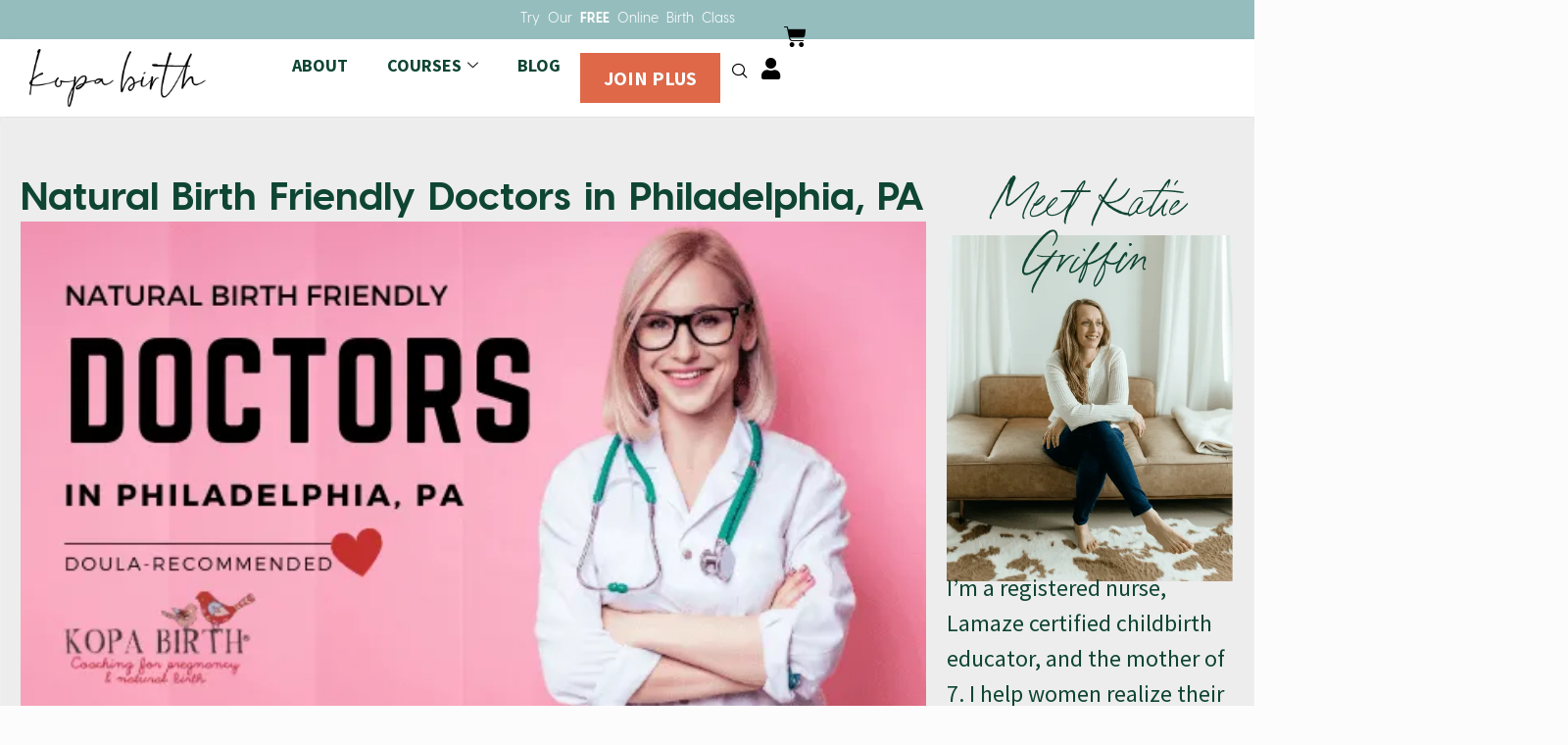

--- FILE ---
content_type: text/html; charset=UTF-8
request_url: https://www.kopabirth.com/natural-birth-friendly-doctors-in-philadelphia/
body_size: 71527
content:
<!DOCTYPE html> <html lang="en-US"> <head><script>if(navigator.userAgent.match(/MSIE|Internet Explorer/i)||navigator.userAgent.match(/Trident\/7\..*?rv:11/i)){let e=document.location.href;if(!e.match(/[?&]nonitro/)){if(e.indexOf("?")==-1){if(e.indexOf("#")==-1){document.location.href=e+"?nonitro=1"}else{document.location.href=e.replace("#","?nonitro=1#")}}else{if(e.indexOf("#")==-1){document.location.href=e+"&nonitro=1"}else{document.location.href=e.replace("#","&nonitro=1#")}}}}</script><link rel="preconnect" href="https://www.kopabirth.com" /><link rel="preconnect" href="https://l.getsitecontrol.com" /><link rel="preconnect" href="https://www.google.com" /><link rel="preconnect" href="https://cdn-bbejh.nitrocdn.com" /><meta charset="UTF-8" /><meta name="viewport" content="width=device-width, initial-scale=1.0, viewport-fit=cover" /><meta name='robots' content='index, follow, max-image-preview:large, max-snippet:-1, max-video-preview:-1' /><title>Natural Birth Friendly Doctors in Philadelphia, PA &#8226; Kopa Birth®</title><meta name="description" content="Are you planning a natural hospital birth? View a list of the best, NATURAL BIRTH FRIENDLY PHILADELPHA, PA has to offer!" /><meta property="og:locale" content="en_US" /><meta property="og:type" content="article" /><meta property="og:title" content="Natural Birth Friendly Doctors in Philadelphia, PA" /><meta property="og:description" content="Are you planning a natural hospital birth? View a list of the best, NATURAL BIRTH FRIENDLY PHILADELPHA, PA has to offer!" /><meta property="og:url" content="https://www.kopabirth.com/natural-birth-friendly-doctors-in-philadelphia/" /><meta property="og:site_name" content="Kopa Birth®" /><meta property="article:publisher" content="https://www.facebook.com/KopaBirth/" /><meta property="article:author" content="facebook.com/kjgrif" /><meta property="article:published_time" content="2021-02-17T00:13:23+00:00" /><meta property="article:modified_time" content="2021-02-17T00:13:39+00:00" /><meta property="og:image" content="https://i2.wp.com/www.kopabirth.com/wp-content/uploads/Natural-Birth-Friendly-Doctors-Philadelphia-PA-Image.png?fit=560%2C315&ssl=1" /><meta property="og:image:width" content="560" /><meta property="og:image:height" content="315" /><meta property="og:image:type" content="image/png" /><meta name="author" content="Katie Griffin" /><meta name="twitter:card" content="summary_large_image" /><meta name="twitter:creator" content="@https://twitter.com/kopabirth" /><meta name="twitter:site" content="@kopabirth" /><meta name="twitter:label1" content="Written by" /><meta name="twitter:data1" content="Katie Griffin" /><meta name="twitter:label2" content="Est. reading time" /><meta name="twitter:data2" content="3 minutes" /><meta name="generator" content="WordPress 6.9" /><meta name="generator" content="WooCommerce 10.4.3" /><meta name="generator" content="Elementor 3.34.1; features: additional_custom_breakpoints; settings: css_print_method-internal, google_font-enabled, font_display-swap" /><meta name="msapplication-TileImage" content="https://www.kopabirth.com/wp-content/uploads/fav-300x300.png" /><meta name="generator" content="NitroPack" /><script>var NPSH,NitroScrollHelper;NPSH=NitroScrollHelper=function(){let e=null;const o=window.sessionStorage.getItem("nitroScrollPos");function t(){let e=JSON.parse(window.sessionStorage.getItem("nitroScrollPos"))||{};if(typeof e!=="object"){e={}}e[document.URL]=window.scrollY;window.sessionStorage.setItem("nitroScrollPos",JSON.stringify(e))}window.addEventListener("scroll",function(){if(e!==null){clearTimeout(e)}e=setTimeout(t,200)},{passive:true});let r={};r.getScrollPos=()=>{if(!o){return 0}const e=JSON.parse(o);return e[document.URL]||0};r.isScrolled=()=>{return r.getScrollPos()>document.documentElement.clientHeight*.5};return r}();</script><script>(function(){var a=false;var e=document.documentElement.classList;var i=navigator.userAgent.toLowerCase();var n=["android","iphone","ipad"];var r=n.length;var o;var d=null;for(var t=0;t<r;t++){o=n[t];if(i.indexOf(o)>-1)d=o;if(e.contains(o)){a=true;e.remove(o)}}if(a&&d){e.add(d);if(d=="iphone"||d=="ipad"){e.add("ios")}}})();</script><script type="text/worker" id="nitro-web-worker">var preloadRequests=0;var remainingCount={};var baseURI="";self.onmessage=function(e){switch(e.data.cmd){case"RESOURCE_PRELOAD":var o=e.data.requestId;remainingCount[o]=0;e.data.resources.forEach(function(e){preload(e,function(o){return function(){console.log(o+" DONE: "+e);if(--remainingCount[o]==0){self.postMessage({cmd:"RESOURCE_PRELOAD",requestId:o})}}}(o));remainingCount[o]++});break;case"SET_BASEURI":baseURI=e.data.uri;break}};async function preload(e,o){if(typeof URL!=="undefined"&&baseURI){try{var a=new URL(e,baseURI);e=a.href}catch(e){console.log("Worker error: "+e.message)}}console.log("Preloading "+e);try{var n=new Request(e,{mode:"no-cors",redirect:"follow"});await fetch(n);o()}catch(a){console.log(a);var r=new XMLHttpRequest;r.responseType="blob";r.onload=o;r.onerror=o;r.open("GET",e,true);r.send()}}</script><script id="nprl">(()=>{if(window.NPRL!=undefined)return;(function(e){var t=e.prototype;t.after||(t.after=function(){var e,t=arguments,n=t.length,r=0,i=this,o=i.parentNode,a=Node,c=String,u=document;if(o!==null){while(r<n){(e=t[r])instanceof a?(i=i.nextSibling)!==null?o.insertBefore(e,i):o.appendChild(e):o.appendChild(u.createTextNode(c(e)));++r}}})})(Element);var e,t;e=t=function(){var t=false;var r=window.URL||window.webkitURL;var i=true;var o=true;var a=2;var c=null;var u=null;var d=true;var s=window.nitroGtmExcludes!=undefined;var l=s?JSON.parse(atob(window.nitroGtmExcludes)).map(e=>new RegExp(e)):[];var f;var m;var v=null;var p=null;var g=null;var h={touch:["touchmove","touchend"],default:["mousemove","click","keydown","wheel"]};var E=true;var y=[];var w=false;var b=[];var S=0;var N=0;var L=false;var T=0;var R=null;var O=false;var A=false;var C=false;var P=[];var I=[];var M=[];var k=[];var x=false;var _={};var j=new Map;var B="noModule"in HTMLScriptElement.prototype;var q=requestAnimationFrame||mozRequestAnimationFrame||webkitRequestAnimationFrame||msRequestAnimationFrame;const D="gtm.js?id=";function H(e,t){if(!_[e]){_[e]=[]}_[e].push(t)}function U(e,t){if(_[e]){var n=0,r=_[e];for(var n=0;n<r.length;n++){r[n].call(this,t)}}}function Y(){(function(e,t){var r=null;var i=function(e){r(e)};var o=null;var a={};var c=null;var u=null;var d=0;e.addEventListener(t,function(r){if(["load","DOMContentLoaded"].indexOf(t)!=-1){if(u){Q(function(){e.triggerNitroEvent(t)})}c=true}else if(t=="readystatechange"){d++;n.ogReadyState=d==1?"interactive":"complete";if(u&&u>=d){n.documentReadyState=n.ogReadyState;Q(function(){e.triggerNitroEvent(t)})}}});e.addEventListener(t+"Nitro",function(e){if(["load","DOMContentLoaded"].indexOf(t)!=-1){if(!c){e.preventDefault();e.stopImmediatePropagation()}else{}u=true}else if(t=="readystatechange"){u=n.documentReadyState=="interactive"?1:2;if(d<u){e.preventDefault();e.stopImmediatePropagation()}}});switch(t){case"load":o="onload";break;case"readystatechange":o="onreadystatechange";break;case"pageshow":o="onpageshow";break;default:o=null;break}if(o){Object.defineProperty(e,o,{get:function(){return r},set:function(n){if(typeof n!=="function"){r=null;e.removeEventListener(t+"Nitro",i)}else{if(!r){e.addEventListener(t+"Nitro",i)}r=n}}})}Object.defineProperty(e,"addEventListener"+t,{value:function(r){if(r!=t||!n.startedScriptLoading||document.currentScript&&document.currentScript.hasAttribute("nitro-exclude")){}else{arguments[0]+="Nitro"}e.ogAddEventListener.apply(e,arguments);a[arguments[1]]=arguments[0]}});Object.defineProperty(e,"removeEventListener"+t,{value:function(t){var n=a[arguments[1]];arguments[0]=n;e.ogRemoveEventListener.apply(e,arguments)}});Object.defineProperty(e,"triggerNitroEvent"+t,{value:function(t,n){n=n||e;var r=new Event(t+"Nitro",{bubbles:true});r.isNitroPack=true;Object.defineProperty(r,"type",{get:function(){return t},set:function(){}});Object.defineProperty(r,"target",{get:function(){return n},set:function(){}});e.dispatchEvent(r)}});if(typeof e.triggerNitroEvent==="undefined"){(function(){var t=e.addEventListener;var n=e.removeEventListener;Object.defineProperty(e,"ogAddEventListener",{value:t});Object.defineProperty(e,"ogRemoveEventListener",{value:n});Object.defineProperty(e,"addEventListener",{value:function(n){var r="addEventListener"+n;if(typeof e[r]!=="undefined"){e[r].apply(e,arguments)}else{t.apply(e,arguments)}},writable:true});Object.defineProperty(e,"removeEventListener",{value:function(t){var r="removeEventListener"+t;if(typeof e[r]!=="undefined"){e[r].apply(e,arguments)}else{n.apply(e,arguments)}}});Object.defineProperty(e,"triggerNitroEvent",{value:function(t,n){var r="triggerNitroEvent"+t;if(typeof e[r]!=="undefined"){e[r].apply(e,arguments)}}})})()}}).apply(null,arguments)}Y(window,"load");Y(window,"pageshow");Y(window,"DOMContentLoaded");Y(document,"DOMContentLoaded");Y(document,"readystatechange");try{var F=new Worker(r.createObjectURL(new Blob([document.getElementById("nitro-web-worker").textContent],{type:"text/javascript"})))}catch(e){var F=new Worker("data:text/javascript;base64,"+btoa(document.getElementById("nitro-web-worker").textContent))}F.onmessage=function(e){if(e.data.cmd=="RESOURCE_PRELOAD"){U(e.data.requestId,e)}};if(typeof document.baseURI!=="undefined"){F.postMessage({cmd:"SET_BASEURI",uri:document.baseURI})}var G=function(e){if(--S==0){Q(K)}};var W=function(e){e.target.removeEventListener("load",W);e.target.removeEventListener("error",W);e.target.removeEventListener("nitroTimeout",W);if(e.type!="nitroTimeout"){clearTimeout(e.target.nitroTimeout)}if(--N==0&&S==0){Q(J)}};var X=function(e){var t=e.textContent;try{var n=r.createObjectURL(new Blob([t.replace(/^(?:<!--)?(.*?)(?:-->)?$/gm,"$1")],{type:"text/javascript"}))}catch(e){var n="data:text/javascript;base64,"+btoa(t.replace(/^(?:<!--)?(.*?)(?:-->)?$/gm,"$1"))}return n};var K=function(){n.documentReadyState="interactive";document.triggerNitroEvent("readystatechange");document.triggerNitroEvent("DOMContentLoaded");if(window.pageYOffset||window.pageXOffset){window.dispatchEvent(new Event("scroll"))}A=true;Q(function(){if(N==0){Q(J)}Q($)})};var J=function(){if(!A||O)return;O=true;R.disconnect();en();n.documentReadyState="complete";document.triggerNitroEvent("readystatechange");window.triggerNitroEvent("load",document);window.triggerNitroEvent("pageshow",document);if(window.pageYOffset||window.pageXOffset||location.hash){let e=typeof history.scrollRestoration!=="undefined"&&history.scrollRestoration=="auto";if(e&&typeof NPSH!=="undefined"&&NPSH.getScrollPos()>0&&window.pageYOffset>document.documentElement.clientHeight*.5){window.scrollTo(0,NPSH.getScrollPos())}else if(location.hash){try{let e=document.querySelector(location.hash);if(e){e.scrollIntoView()}}catch(e){}}}var e=null;if(a==1){e=eo}else{e=eu}Q(e)};var Q=function(e){setTimeout(e,0)};var V=function(e){if(e.type=="touchend"||e.type=="click"){g=e}};var $=function(){if(d&&g){setTimeout(function(e){return function(){var t=function(e,t,n){var r=new Event(e,{bubbles:true,cancelable:true});if(e=="click"){r.clientX=t;r.clientY=n}else{r.touches=[{clientX:t,clientY:n}]}return r};var n;if(e.type=="touchend"){var r=e.changedTouches[0];n=document.elementFromPoint(r.clientX,r.clientY);n.dispatchEvent(t("touchstart"),r.clientX,r.clientY);n.dispatchEvent(t("touchend"),r.clientX,r.clientY);n.dispatchEvent(t("click"),r.clientX,r.clientY)}else if(e.type=="click"){n=document.elementFromPoint(e.clientX,e.clientY);n.dispatchEvent(t("click"),e.clientX,e.clientY)}}}(g),150);g=null}};var z=function(e){if(e.tagName=="SCRIPT"&&!e.hasAttribute("data-nitro-for-id")&&!e.hasAttribute("nitro-document-write")||e.tagName=="IMG"&&(e.hasAttribute("src")||e.hasAttribute("srcset"))||e.tagName=="IFRAME"&&e.hasAttribute("src")||e.tagName=="LINK"&&e.hasAttribute("href")&&e.hasAttribute("rel")&&e.getAttribute("rel")=="stylesheet"){if(e.tagName==="IFRAME"&&e.src.indexOf("about:blank")>-1){return}var t="";switch(e.tagName){case"LINK":t=e.href;break;case"IMG":if(k.indexOf(e)>-1)return;t=e.srcset||e.src;break;default:t=e.src;break}var n=e.getAttribute("type");if(!t&&e.tagName!=="SCRIPT")return;if((e.tagName=="IMG"||e.tagName=="LINK")&&(t.indexOf("data:")===0||t.indexOf("blob:")===0))return;if(e.tagName=="SCRIPT"&&n&&n!=="text/javascript"&&n!=="application/javascript"){if(n!=="module"||!B)return}if(e.tagName==="SCRIPT"){if(k.indexOf(e)>-1)return;if(e.noModule&&B){return}let t=null;if(document.currentScript){if(document.currentScript.src&&document.currentScript.src.indexOf(D)>-1){t=document.currentScript}if(document.currentScript.hasAttribute("data-nitro-gtm-id")){e.setAttribute("data-nitro-gtm-id",document.currentScript.getAttribute("data-nitro-gtm-id"))}}else if(window.nitroCurrentScript){if(window.nitroCurrentScript.src&&window.nitroCurrentScript.src.indexOf(D)>-1){t=window.nitroCurrentScript}}if(t&&s){let n=false;for(const t of l){n=e.src?t.test(e.src):t.test(e.textContent);if(n){break}}if(!n){e.type="text/googletagmanagerscript";let n=t.hasAttribute("data-nitro-gtm-id")?t.getAttribute("data-nitro-gtm-id"):t.id;if(!j.has(n)){j.set(n,[])}let r=j.get(n);r.push(e);return}}if(!e.src){if(e.textContent.length>0){e.textContent+="\n;if(document.currentScript.nitroTimeout) {clearTimeout(document.currentScript.nitroTimeout);}; setTimeout(function() { this.dispatchEvent(new Event('load')); }.bind(document.currentScript), 0);"}else{return}}else{}k.push(e)}if(!e.hasOwnProperty("nitroTimeout")){N++;e.addEventListener("load",W,true);e.addEventListener("error",W,true);e.addEventListener("nitroTimeout",W,true);e.nitroTimeout=setTimeout(function(){console.log("Resource timed out",e);e.dispatchEvent(new Event("nitroTimeout"))},5e3)}}};var Z=function(e){if(e.hasOwnProperty("nitroTimeout")&&e.nitroTimeout){clearTimeout(e.nitroTimeout);e.nitroTimeout=null;e.dispatchEvent(new Event("nitroTimeout"))}};document.documentElement.addEventListener("load",function(e){if(e.target.tagName=="SCRIPT"||e.target.tagName=="IMG"){k.push(e.target)}},true);document.documentElement.addEventListener("error",function(e){if(e.target.tagName=="SCRIPT"||e.target.tagName=="IMG"){k.push(e.target)}},true);var ee=["appendChild","replaceChild","insertBefore","prepend","append","before","after","replaceWith","insertAdjacentElement"];var et=function(){if(s){window._nitro_setTimeout=window.setTimeout;window.setTimeout=function(e,t,...n){let r=document.currentScript||window.nitroCurrentScript;if(!r||r.src&&r.src.indexOf(D)==-1){return window._nitro_setTimeout.call(window,e,t,...n)}return window._nitro_setTimeout.call(window,function(e,t){return function(...n){window.nitroCurrentScript=e;t(...n)}}(r,e),t,...n)}}ee.forEach(function(e){HTMLElement.prototype["og"+e]=HTMLElement.prototype[e];HTMLElement.prototype[e]=function(...t){if(this.parentNode||this===document.documentElement){switch(e){case"replaceChild":case"insertBefore":t.pop();break;case"insertAdjacentElement":t.shift();break}t.forEach(function(e){if(!e)return;if(e.tagName=="SCRIPT"){z(e)}else{if(e.children&&e.children.length>0){e.querySelectorAll("script").forEach(z)}}})}return this["og"+e].apply(this,arguments)}})};var en=function(){if(s&&typeof window._nitro_setTimeout==="function"){window.setTimeout=window._nitro_setTimeout}ee.forEach(function(e){HTMLElement.prototype[e]=HTMLElement.prototype["og"+e]})};var er=async function(){if(o){ef(f);ef(V);if(v){clearTimeout(v);v=null}}if(T===1){L=true;return}else if(T===0){T=-1}n.startedScriptLoading=true;Object.defineProperty(document,"readyState",{get:function(){return n.documentReadyState},set:function(){}});var e=document.documentElement;var t={attributes:true,attributeFilter:["src"],childList:true,subtree:true};R=new MutationObserver(function(e,t){e.forEach(function(e){if(e.type=="childList"&&e.addedNodes.length>0){e.addedNodes.forEach(function(e){if(!document.documentElement.contains(e)){return}if(e.tagName=="IMG"||e.tagName=="IFRAME"||e.tagName=="LINK"){z(e)}})}if(e.type=="childList"&&e.removedNodes.length>0){e.removedNodes.forEach(function(e){if(e.tagName=="IFRAME"||e.tagName=="LINK"){Z(e)}})}if(e.type=="attributes"){var t=e.target;if(!document.documentElement.contains(t)){return}if(t.tagName=="IFRAME"||t.tagName=="LINK"||t.tagName=="IMG"||t.tagName=="SCRIPT"){z(t)}}})});R.observe(e,t);if(!s){et()}await Promise.all(P);var r=b.shift();var i=null;var a=false;while(r){var c;var u=JSON.parse(atob(r.meta));var d=u.delay;if(r.type=="inline"){var l=document.getElementById(r.id);if(l){l.remove()}else{r=b.shift();continue}c=X(l);if(c===false){r=b.shift();continue}}else{c=r.src}if(!a&&r.type!="inline"&&(typeof u.attributes.async!="undefined"||typeof u.attributes.defer!="undefined")){if(i===null){i=r}else if(i===r){a=true}if(!a){b.push(r);r=b.shift();continue}}var m=document.createElement("script");m.src=c;m.setAttribute("data-nitro-for-id",r.id);for(var p in u.attributes){try{if(u.attributes[p]===false){m.setAttribute(p,"")}else{m.setAttribute(p,u.attributes[p])}}catch(e){console.log("Error while setting script attribute",m,e)}}m.async=false;if(u.canonicalLink!=""&&Object.getOwnPropertyDescriptor(m,"src")?.configurable!==false){(e=>{Object.defineProperty(m,"src",{get:function(){return e.canonicalLink},set:function(){}})})(u)}if(d){setTimeout((function(e,t){var n=document.querySelector("[data-nitro-marker-id='"+t+"']");if(n){n.after(e)}else{document.head.appendChild(e)}}).bind(null,m,r.id),d)}else{m.addEventListener("load",G);m.addEventListener("error",G);if(!m.noModule||!B){S++}var g=document.querySelector("[data-nitro-marker-id='"+r.id+"']");if(g){Q(function(e,t){return function(){e.after(t)}}(g,m))}else{Q(function(e){return function(){document.head.appendChild(e)}}(m))}}r=b.shift()}};var ei=function(){var e=document.getElementById("nitro-deferred-styles");var t=document.createElement("div");t.innerHTML=e.textContent;return t};var eo=async function(e){isPreload=e&&e.type=="NitroPreload";if(!isPreload){T=-1;E=false;if(o){ef(f);ef(V);if(v){clearTimeout(v);v=null}}}if(w===false){var t=ei();let e=t.querySelectorAll('style,link[rel="stylesheet"]');w=e.length;if(w){let e=document.getElementById("nitro-deferred-styles-marker");e.replaceWith.apply(e,t.childNodes)}else if(isPreload){Q(ed)}else{es()}}else if(w===0&&!isPreload){es()}};var ea=function(){var e=ei();var t=e.childNodes;var n;var r=[];for(var i=0;i<t.length;i++){n=t[i];if(n.href){r.push(n.href)}}var o="css-preload";H(o,function(e){eo(new Event("NitroPreload"))});if(r.length){F.postMessage({cmd:"RESOURCE_PRELOAD",resources:r,requestId:o})}else{Q(function(){U(o)})}};var ec=function(){if(T===-1)return;T=1;var e=[];var t,n;for(var r=0;r<b.length;r++){t=b[r];if(t.type!="inline"){if(t.src){n=JSON.parse(atob(t.meta));if(n.delay)continue;if(n.attributes.type&&n.attributes.type=="module"&&!B)continue;e.push(t.src)}}}if(e.length){var i="js-preload";H(i,function(e){T=2;if(L){Q(er)}});F.postMessage({cmd:"RESOURCE_PRELOAD",resources:e,requestId:i})}};var eu=function(){while(I.length){style=I.shift();if(style.hasAttribute("nitropack-onload")){style.setAttribute("onload",style.getAttribute("nitropack-onload"));Q(function(e){return function(){e.dispatchEvent(new Event("load"))}}(style))}}while(M.length){style=M.shift();if(style.hasAttribute("nitropack-onerror")){style.setAttribute("onerror",style.getAttribute("nitropack-onerror"));Q(function(e){return function(){e.dispatchEvent(new Event("error"))}}(style))}}};var ed=function(){if(!x){if(i){Q(function(){var e=document.getElementById("nitro-critical-css");if(e){e.remove()}})}x=true;onStylesLoadEvent=new Event("NitroStylesLoaded");onStylesLoadEvent.isNitroPack=true;window.dispatchEvent(onStylesLoadEvent)}};var es=function(){if(a==2){Q(er)}else{eu()}};var el=function(e){m.forEach(function(t){document.addEventListener(t,e,true)})};var ef=function(e){m.forEach(function(t){document.removeEventListener(t,e,true)})};if(s){et()}return{setAutoRemoveCriticalCss:function(e){i=e},registerScript:function(e,t,n){b.push({type:"remote",src:e,id:t,meta:n})},registerInlineScript:function(e,t){b.push({type:"inline",id:e,meta:t})},registerStyle:function(e,t,n){y.push({href:e,rel:t,media:n})},onLoadStyle:function(e){I.push(e);if(w!==false&&--w==0){Q(ed);if(E){E=false}else{es()}}},onErrorStyle:function(e){M.push(e);if(w!==false&&--w==0){Q(ed);if(E){E=false}else{es()}}},loadJs:function(e,t){if(!e.src){var n=X(e);if(n!==false){e.src=n;e.textContent=""}}if(t){Q(function(e,t){return function(){e.after(t)}}(t,e))}else{Q(function(e){return function(){document.head.appendChild(e)}}(e))}},loadQueuedResources:async function(){window.dispatchEvent(new Event("NitroBootStart"));if(p){clearTimeout(p);p=null}window.removeEventListener("load",e.loadQueuedResources);f=a==1?er:eo;if(!o||g){Q(f)}else{if(navigator.userAgent.indexOf(" Edge/")==-1){ea();H("css-preload",ec)}el(f);if(u){if(c){v=setTimeout(f,c)}}else{}}},fontPreload:function(e){var t="critical-fonts";H(t,function(e){document.getElementById("nitro-critical-fonts").type="text/css"});F.postMessage({cmd:"RESOURCE_PRELOAD",resources:e,requestId:t})},boot:function(){if(t)return;t=true;C=typeof NPSH!=="undefined"&&NPSH.isScrolled();let n=document.prerendering;if(location.hash||C||n){o=false}m=h.default.concat(h.touch);p=setTimeout(e.loadQueuedResources,1500);el(V);if(C){e.loadQueuedResources()}else{window.addEventListener("load",e.loadQueuedResources)}},addPrerequisite:function(e){P.push(e)},getTagManagerNodes:function(e){if(!e)return j;return j.get(e)??[]}}}();var n,r;n=r=function(){var t=document.write;return{documentWrite:function(n,r){if(n&&n.hasAttribute("nitro-exclude")){return t.call(document,r)}var i=null;if(n.documentWriteContainer){i=n.documentWriteContainer}else{i=document.createElement("span");n.documentWriteContainer=i}var o=null;if(n){if(n.hasAttribute("data-nitro-for-id")){o=document.querySelector('template[data-nitro-marker-id="'+n.getAttribute("data-nitro-for-id")+'"]')}else{o=n}}i.innerHTML+=r;i.querySelectorAll("script").forEach(function(e){e.setAttribute("nitro-document-write","")});if(!i.parentNode){if(o){o.parentNode.insertBefore(i,o)}else{document.body.appendChild(i)}}var a=document.createElement("span");a.innerHTML=r;var c=a.querySelectorAll("script");if(c.length){c.forEach(function(t){var n=t.getAttributeNames();var r=document.createElement("script");n.forEach(function(e){r.setAttribute(e,t.getAttribute(e))});r.async=false;if(!t.src&&t.textContent){r.textContent=t.textContent}e.loadJs(r,o)})}},TrustLogo:function(e,t){var n=document.getElementById(e);var r=document.createElement("img");r.src=t;n.parentNode.insertBefore(r,n)},documentReadyState:"loading",ogReadyState:document.readyState,startedScriptLoading:false,loadScriptDelayed:function(e,t){setTimeout(function(){var t=document.createElement("script");t.src=e;document.head.appendChild(t)},t)}}}();document.write=function(e){n.documentWrite(document.currentScript,e)};document.writeln=function(e){n.documentWrite(document.currentScript,e+"\n")};window.NPRL=e;window.NitroResourceLoader=t;window.NPh=n;window.NitroPackHelper=r})();</script><template id="nitro-deferred-styles-marker"></template><style id="nitro-fonts">@font-face{font-family:WooCommerce;src:url("https://cdn-bbejh.nitrocdn.com/ENzcnMMVdOWElxInuAfNiNOmZcdtfkaM/assets/static/source/rev-87fab32/c0.wp.com/p/woocommerce/10.4.3/assets/fonts/WooCommerce.woff2") format("woff2");font-weight:400;font-style:normal;font-display:swap}@font-face{font-family:eicons;src:url("https://cdn-bbejh.nitrocdn.com/ENzcnMMVdOWElxInuAfNiNOmZcdtfkaM/assets/static/source/rev-87fab32/www.kopabirth.com/wp-content/plugins/elementor/assets/lib/eicons/fonts/8e3e959ab86e45fd21c9e57f4d57591b.eicons.eot");src:url("https://cdn-bbejh.nitrocdn.com/ENzcnMMVdOWElxInuAfNiNOmZcdtfkaM/assets/static/source/rev-87fab32/www.kopabirth.com/wp-content/plugins/elementor/assets/lib/eicons/fonts/8e3e959ab86e45fd21c9e57f4d57591b.eicons.woff2") format("woff2");font-weight:400;font-style:normal;font-display:swap}@font-face{font-family:"Playfair Display";font-style:italic;font-weight:700;font-display:swap;src:url("https://fonts.gstatic.com/s/playfairdisplay/v40/nuFRD-vYSZviVYUb_rj3ij__anPXDTnCjmHKM4nYO7KN_k-UXtXA-X-oE0qsEw.woff2") format("woff2");unicode-range:U+0301,U+0400-045F,U+0490-0491,U+04B0-04B1,U+2116}@font-face{font-family:"Playfair Display";font-style:italic;font-weight:700;font-display:swap;src:url("https://fonts.gstatic.com/s/playfairdisplay/v40/nuFRD-vYSZviVYUb_rj3ij__anPXDTnCjmHKM4nYO7KN_k-UXt7A-X-oE0qsEw.woff2") format("woff2");unicode-range:U+0102-0103,U+0110-0111,U+0128-0129,U+0168-0169,U+01A0-01A1,U+01AF-01B0,U+0300-0301,U+0303-0304,U+0308-0309,U+0323,U+0329,U+1EA0-1EF9,U+20AB}@font-face{font-family:"Playfair Display";font-style:italic;font-weight:700;font-display:swap;src:url("https://fonts.gstatic.com/s/playfairdisplay/v40/nuFRD-vYSZviVYUb_rj3ij__anPXDTnCjmHKM4nYO7KN_k-UXt_A-X-oE0qsEw.woff2") format("woff2");unicode-range:U+0100-02BA,U+02BD-02C5,U+02C7-02CC,U+02CE-02D7,U+02DD-02FF,U+0304,U+0308,U+0329,U+1D00-1DBF,U+1E00-1E9F,U+1EF2-1EFF,U+2020,U+20A0-20AB,U+20AD-20C0,U+2113,U+2C60-2C7F,U+A720-A7FF}@font-face{font-family:"Playfair Display";font-style:italic;font-weight:700;font-display:swap;src:url("https://fonts.gstatic.com/s/playfairdisplay/v40/nuFRD-vYSZviVYUb_rj3ij__anPXDTnCjmHKM4nYO7KN_k-UXtHA-X-oE0o.woff2") format("woff2");unicode-range:U+0000-00FF,U+0131,U+0152-0153,U+02BB-02BC,U+02C6,U+02DA,U+02DC,U+0304,U+0308,U+0329,U+2000-206F,U+20AC,U+2122,U+2191,U+2193,U+2212,U+2215,U+FEFF,U+FFFD}@font-face{font-family:"Playfair Display";font-style:normal;font-weight:700;font-display:swap;src:url("https://fonts.gstatic.com/s/playfairdisplay/v40/nuFvD-vYSZviVYUb_rj3ij__anPXJzDwcbmjWBN2PKeiunDTbtPK_l2qI0s.woff2") format("woff2");unicode-range:U+0301,U+0400-045F,U+0490-0491,U+04B0-04B1,U+2116}@font-face{font-family:"Playfair Display";font-style:normal;font-weight:700;font-display:swap;src:url("https://fonts.gstatic.com/s/playfairdisplay/v40/nuFvD-vYSZviVYUb_rj3ij__anPXJzDwcbmjWBN2PKeiunDYbtPK_l2qI0s.woff2") format("woff2");unicode-range:U+0102-0103,U+0110-0111,U+0128-0129,U+0168-0169,U+01A0-01A1,U+01AF-01B0,U+0300-0301,U+0303-0304,U+0308-0309,U+0323,U+0329,U+1EA0-1EF9,U+20AB}@font-face{font-family:"Playfair Display";font-style:normal;font-weight:700;font-display:swap;src:url("https://fonts.gstatic.com/s/playfairdisplay/v40/nuFvD-vYSZviVYUb_rj3ij__anPXJzDwcbmjWBN2PKeiunDZbtPK_l2qI0s.woff2") format("woff2");unicode-range:U+0100-02BA,U+02BD-02C5,U+02C7-02CC,U+02CE-02D7,U+02DD-02FF,U+0304,U+0308,U+0329,U+1D00-1DBF,U+1E00-1E9F,U+1EF2-1EFF,U+2020,U+20A0-20AB,U+20AD-20C0,U+2113,U+2C60-2C7F,U+A720-A7FF}@font-face{font-family:"Playfair Display";font-style:normal;font-weight:700;font-display:swap;src:url("https://fonts.gstatic.com/s/playfairdisplay/v40/nuFvD-vYSZviVYUb_rj3ij__anPXJzDwcbmjWBN2PKeiunDXbtPK_l2q.woff2") format("woff2");unicode-range:U+0000-00FF,U+0131,U+0152-0153,U+02BB-02BC,U+02C6,U+02DA,U+02DC,U+0304,U+0308,U+0329,U+2000-206F,U+20AC,U+2122,U+2191,U+2193,U+2212,U+2215,U+FEFF,U+FFFD}@font-face{font-family:"Font Awesome 5 Free";font-style:normal;font-weight:400;font-display:swap;src:url("https://cdn-bbejh.nitrocdn.com/ENzcnMMVdOWElxInuAfNiNOmZcdtfkaM/assets/static/source/rev-87fab32/www.kopabirth.com/wp-content/plugins/elementor/assets/lib/font-awesome/webfonts/fa-regular-400.eot");src:url("https://cdn-bbejh.nitrocdn.com/ENzcnMMVdOWElxInuAfNiNOmZcdtfkaM/assets/static/source/rev-87fab32/www.kopabirth.com/wp-content/plugins/elementor/assets/lib/font-awesome/webfonts/fa-regular-400.woff2") format("woff2")}@font-face{font-family:"Font Awesome 5 Free";font-style:normal;font-weight:900;font-display:swap;src:url("https://cdn-bbejh.nitrocdn.com/ENzcnMMVdOWElxInuAfNiNOmZcdtfkaM/assets/static/source/rev-87fab32/www.kopabirth.com/wp-content/plugins/elementor/assets/lib/font-awesome/webfonts/fa-solid-900.eot");src:url("https://cdn-bbejh.nitrocdn.com/ENzcnMMVdOWElxInuAfNiNOmZcdtfkaM/assets/static/source/rev-87fab32/www.kopabirth.com/wp-content/plugins/elementor/assets/lib/font-awesome/webfonts/fa-solid-900.woff2") format("woff2")}@font-face{font-family:"Source Sans Pro";font-style:italic;font-weight:200;font-display:swap;src:url("https://cdn-bbejh.nitrocdn.com/ENzcnMMVdOWElxInuAfNiNOmZcdtfkaM/assets/static/source/rev-87fab32/www.kopabirth.com/wp-content/uploads/elementor/google-fonts/fonts/sourcesanspro-6xkwdsbykcsv-lcoeqqfx1ryoo3qpzyoksdh18smxg.woff2") format("woff2");unicode-range:U+0460-052F,U+1C80-1C8A,U+20B4,U+2DE0-2DFF,U+A640-A69F,U+FE2E-FE2F}@font-face{font-family:"Source Sans Pro";font-style:italic;font-weight:200;font-display:swap;src:url("https://cdn-bbejh.nitrocdn.com/ENzcnMMVdOWElxInuAfNiNOmZcdtfkaM/assets/static/source/rev-87fab32/www.kopabirth.com/wp-content/uploads/elementor/google-fonts/fonts/sourcesanspro-6xkwdsbykcsv-lcoeqqfx1ryoo3qpzyoksdo18smxg.woff2") format("woff2");unicode-range:U+0301,U+0400-045F,U+0490-0491,U+04B0-04B1,U+2116}@font-face{font-family:"Source Sans Pro";font-style:italic;font-weight:200;font-display:swap;src:url("https://cdn-bbejh.nitrocdn.com/ENzcnMMVdOWElxInuAfNiNOmZcdtfkaM/assets/static/source/rev-87fab32/www.kopabirth.com/wp-content/uploads/elementor/google-fonts/fonts/sourcesanspro-6xkwdsbykcsv-lcoeqqfx1ryoo3qpzyoksdg18smxg.woff2") format("woff2");unicode-range:U+1F00-1FFF}@font-face{font-family:"Source Sans Pro";font-style:italic;font-weight:200;font-display:swap;src:url("https://cdn-bbejh.nitrocdn.com/ENzcnMMVdOWElxInuAfNiNOmZcdtfkaM/assets/static/source/rev-87fab32/www.kopabirth.com/wp-content/uploads/elementor/google-fonts/fonts/sourcesanspro-6xkwdsbykcsv-lcoeqqfx1ryoo3qpzyoksdv18smxg.woff2") format("woff2");unicode-range:U+0370-0377,U+037A-037F,U+0384-038A,U+038C,U+038E-03A1,U+03A3-03FF}@font-face{font-family:"Source Sans Pro";font-style:italic;font-weight:200;font-display:swap;src:url("https://cdn-bbejh.nitrocdn.com/ENzcnMMVdOWElxInuAfNiNOmZcdtfkaM/assets/static/source/rev-87fab32/www.kopabirth.com/wp-content/uploads/elementor/google-fonts/fonts/sourcesanspro-6xkwdsbykcsv-lcoeqqfx1ryoo3qpzyoksdj18smxg.woff2") format("woff2");unicode-range:U+0102-0103,U+0110-0111,U+0128-0129,U+0168-0169,U+01A0-01A1,U+01AF-01B0,U+0300-0301,U+0303-0304,U+0308-0309,U+0323,U+0329,U+1EA0-1EF9,U+20AB}@font-face{font-family:"Source Sans Pro";font-style:italic;font-weight:200;font-display:swap;src:url("https://cdn-bbejh.nitrocdn.com/ENzcnMMVdOWElxInuAfNiNOmZcdtfkaM/assets/static/source/rev-87fab32/www.kopabirth.com/wp-content/uploads/elementor/google-fonts/fonts/sourcesanspro-6xkwdsbykcsv-lcoeqqfx1ryoo3qpzyoksdi18smxg.woff2") format("woff2");unicode-range:U+0100-02BA,U+02BD-02C5,U+02C7-02CC,U+02CE-02D7,U+02DD-02FF,U+0304,U+0308,U+0329,U+1D00-1DBF,U+1E00-1E9F,U+1EF2-1EFF,U+2020,U+20A0-20AB,U+20AD-20C0,U+2113,U+2C60-2C7F,U+A720-A7FF}@font-face{font-family:"Source Sans Pro";font-style:italic;font-weight:200;font-display:swap;src:url("https://cdn-bbejh.nitrocdn.com/ENzcnMMVdOWElxInuAfNiNOmZcdtfkaM/assets/static/source/rev-87fab32/www.kopabirth.com/wp-content/uploads/elementor/google-fonts/fonts/sourcesanspro-6xkwdsbykcsv-lcoeqqfx1ryoo3qpzyoksds18q.woff2") format("woff2");unicode-range:U+0000-00FF,U+0131,U+0152-0153,U+02BB-02BC,U+02C6,U+02DA,U+02DC,U+0304,U+0308,U+0329,U+2000-206F,U+20AC,U+2122,U+2191,U+2193,U+2212,U+2215,U+FEFF,U+FFFD}@font-face{font-family:"Source Sans Pro";font-style:italic;font-weight:300;font-display:swap;src:url("https://cdn-bbejh.nitrocdn.com/ENzcnMMVdOWElxInuAfNiNOmZcdtfkaM/assets/static/source/rev-87fab32/www.kopabirth.com/wp-content/uploads/elementor/google-fonts/fonts/sourcesanspro-6xkwdsbykcsv-lcoeqqfx1ryoo3qpzzmkidh18smxg.woff2") format("woff2");unicode-range:U+0460-052F,U+1C80-1C8A,U+20B4,U+2DE0-2DFF,U+A640-A69F,U+FE2E-FE2F}@font-face{font-family:"Source Sans Pro";font-style:italic;font-weight:300;font-display:swap;src:url("https://cdn-bbejh.nitrocdn.com/ENzcnMMVdOWElxInuAfNiNOmZcdtfkaM/assets/static/source/rev-87fab32/www.kopabirth.com/wp-content/uploads/elementor/google-fonts/fonts/sourcesanspro-6xkwdsbykcsv-lcoeqqfx1ryoo3qpzzmkido18smxg.woff2") format("woff2");unicode-range:U+0301,U+0400-045F,U+0490-0491,U+04B0-04B1,U+2116}@font-face{font-family:"Source Sans Pro";font-style:italic;font-weight:300;font-display:swap;src:url("https://cdn-bbejh.nitrocdn.com/ENzcnMMVdOWElxInuAfNiNOmZcdtfkaM/assets/static/source/rev-87fab32/www.kopabirth.com/wp-content/uploads/elementor/google-fonts/fonts/sourcesanspro-6xkwdsbykcsv-lcoeqqfx1ryoo3qpzzmkidg18smxg.woff2") format("woff2");unicode-range:U+1F00-1FFF}@font-face{font-family:"Source Sans Pro";font-style:italic;font-weight:300;font-display:swap;src:url("https://cdn-bbejh.nitrocdn.com/ENzcnMMVdOWElxInuAfNiNOmZcdtfkaM/assets/static/source/rev-87fab32/www.kopabirth.com/wp-content/uploads/elementor/google-fonts/fonts/sourcesanspro-6xkwdsbykcsv-lcoeqqfx1ryoo3qpzzmkidv18smxg.woff2") format("woff2");unicode-range:U+0370-0377,U+037A-037F,U+0384-038A,U+038C,U+038E-03A1,U+03A3-03FF}@font-face{font-family:"Source Sans Pro";font-style:italic;font-weight:300;font-display:swap;src:url("https://cdn-bbejh.nitrocdn.com/ENzcnMMVdOWElxInuAfNiNOmZcdtfkaM/assets/static/source/rev-87fab32/www.kopabirth.com/wp-content/uploads/elementor/google-fonts/fonts/sourcesanspro-6xkwdsbykcsv-lcoeqqfx1ryoo3qpzzmkidj18smxg.woff2") format("woff2");unicode-range:U+0102-0103,U+0110-0111,U+0128-0129,U+0168-0169,U+01A0-01A1,U+01AF-01B0,U+0300-0301,U+0303-0304,U+0308-0309,U+0323,U+0329,U+1EA0-1EF9,U+20AB}@font-face{font-family:"Source Sans Pro";font-style:italic;font-weight:300;font-display:swap;src:url("https://cdn-bbejh.nitrocdn.com/ENzcnMMVdOWElxInuAfNiNOmZcdtfkaM/assets/static/source/rev-87fab32/www.kopabirth.com/wp-content/uploads/elementor/google-fonts/fonts/sourcesanspro-6xkwdsbykcsv-lcoeqqfx1ryoo3qpzzmkidi18smxg.woff2") format("woff2");unicode-range:U+0100-02BA,U+02BD-02C5,U+02C7-02CC,U+02CE-02D7,U+02DD-02FF,U+0304,U+0308,U+0329,U+1D00-1DBF,U+1E00-1E9F,U+1EF2-1EFF,U+2020,U+20A0-20AB,U+20AD-20C0,U+2113,U+2C60-2C7F,U+A720-A7FF}@font-face{font-family:"Source Sans Pro";font-style:italic;font-weight:300;font-display:swap;src:url("https://cdn-bbejh.nitrocdn.com/ENzcnMMVdOWElxInuAfNiNOmZcdtfkaM/assets/static/source/rev-87fab32/www.kopabirth.com/wp-content/uploads/elementor/google-fonts/fonts/sourcesanspro-6xkwdsbykcsv-lcoeqqfx1ryoo3qpzzmkids18q.woff2") format("woff2");unicode-range:U+0000-00FF,U+0131,U+0152-0153,U+02BB-02BC,U+02C6,U+02DA,U+02DC,U+0304,U+0308,U+0329,U+2000-206F,U+20AC,U+2122,U+2191,U+2193,U+2212,U+2215,U+FEFF,U+FFFD}@font-face{font-family:"Source Sans Pro";font-style:italic;font-weight:400;font-display:swap;src:url("https://cdn-bbejh.nitrocdn.com/ENzcnMMVdOWElxInuAfNiNOmZcdtfkaM/assets/static/source/rev-87fab32/www.kopabirth.com/wp-content/uploads/elementor/google-fonts/fonts/sourcesanspro-6xk1dsbykcsv-lcoeqqfx1ryoo3qpz7qsdjt9g.woff2") format("woff2");unicode-range:U+0460-052F,U+1C80-1C8A,U+20B4,U+2DE0-2DFF,U+A640-A69F,U+FE2E-FE2F}@font-face{font-family:"Source Sans Pro";font-style:italic;font-weight:400;font-display:swap;src:url("https://cdn-bbejh.nitrocdn.com/ENzcnMMVdOWElxInuAfNiNOmZcdtfkaM/assets/static/source/rev-87fab32/www.kopabirth.com/wp-content/uploads/elementor/google-fonts/fonts/sourcesanspro-6xk1dsbykcsv-lcoeqqfx1ryoo3qpz7jsdjt9g.woff2") format("woff2");unicode-range:U+0301,U+0400-045F,U+0490-0491,U+04B0-04B1,U+2116}@font-face{font-family:"Source Sans Pro";font-style:italic;font-weight:400;font-display:swap;src:url("https://cdn-bbejh.nitrocdn.com/ENzcnMMVdOWElxInuAfNiNOmZcdtfkaM/assets/static/source/rev-87fab32/www.kopabirth.com/wp-content/uploads/elementor/google-fonts/fonts/sourcesanspro-6xk1dsbykcsv-lcoeqqfx1ryoo3qpz7rsdjt9g.woff2") format("woff2");unicode-range:U+1F00-1FFF}@font-face{font-family:"Source Sans Pro";font-style:italic;font-weight:400;font-display:swap;src:url("https://cdn-bbejh.nitrocdn.com/ENzcnMMVdOWElxInuAfNiNOmZcdtfkaM/assets/static/source/rev-87fab32/www.kopabirth.com/wp-content/uploads/elementor/google-fonts/fonts/sourcesanspro-6xk1dsbykcsv-lcoeqqfx1ryoo3qpz7ksdjt9g.woff2") format("woff2");unicode-range:U+0370-0377,U+037A-037F,U+0384-038A,U+038C,U+038E-03A1,U+03A3-03FF}@font-face{font-family:"Source Sans Pro";font-style:italic;font-weight:400;font-display:swap;src:url("https://cdn-bbejh.nitrocdn.com/ENzcnMMVdOWElxInuAfNiNOmZcdtfkaM/assets/static/source/rev-87fab32/www.kopabirth.com/wp-content/uploads/elementor/google-fonts/fonts/sourcesanspro-6xk1dsbykcsv-lcoeqqfx1ryoo3qpz7osdjt9g.woff2") format("woff2");unicode-range:U+0102-0103,U+0110-0111,U+0128-0129,U+0168-0169,U+01A0-01A1,U+01AF-01B0,U+0300-0301,U+0303-0304,U+0308-0309,U+0323,U+0329,U+1EA0-1EF9,U+20AB}@font-face{font-family:"Source Sans Pro";font-style:italic;font-weight:400;font-display:swap;src:url("https://cdn-bbejh.nitrocdn.com/ENzcnMMVdOWElxInuAfNiNOmZcdtfkaM/assets/static/source/rev-87fab32/www.kopabirth.com/wp-content/uploads/elementor/google-fonts/fonts/sourcesanspro-6xk1dsbykcsv-lcoeqqfx1ryoo3qpz7psdjt9g.woff2") format("woff2");unicode-range:U+0100-02BA,U+02BD-02C5,U+02C7-02CC,U+02CE-02D7,U+02DD-02FF,U+0304,U+0308,U+0329,U+1D00-1DBF,U+1E00-1E9F,U+1EF2-1EFF,U+2020,U+20A0-20AB,U+20AD-20C0,U+2113,U+2C60-2C7F,U+A720-A7FF}@font-face{font-family:"Source Sans Pro";font-style:italic;font-weight:400;font-display:swap;src:url("https://cdn-bbejh.nitrocdn.com/ENzcnMMVdOWElxInuAfNiNOmZcdtfkaM/assets/static/source/rev-87fab32/www.kopabirth.com/wp-content/uploads/elementor/google-fonts/fonts/sourcesanspro-6xk1dsbykcsv-lcoeqqfx1ryoo3qpz7nsdi.woff2") format("woff2");unicode-range:U+0000-00FF,U+0131,U+0152-0153,U+02BB-02BC,U+02C6,U+02DA,U+02DC,U+0304,U+0308,U+0329,U+2000-206F,U+20AC,U+2122,U+2191,U+2193,U+2212,U+2215,U+FEFF,U+FFFD}@font-face{font-family:"Source Sans Pro";font-style:italic;font-weight:600;font-display:swap;src:url("https://cdn-bbejh.nitrocdn.com/ENzcnMMVdOWElxInuAfNiNOmZcdtfkaM/assets/static/source/rev-87fab32/www.kopabirth.com/wp-content/uploads/elementor/google-fonts/fonts/sourcesanspro-6xkwdsbykcsv-lcoeqqfx1ryoo3qpzy4lcdh18smxg.woff2") format("woff2");unicode-range:U+0460-052F,U+1C80-1C8A,U+20B4,U+2DE0-2DFF,U+A640-A69F,U+FE2E-FE2F}@font-face{font-family:"Source Sans Pro";font-style:italic;font-weight:600;font-display:swap;src:url("https://cdn-bbejh.nitrocdn.com/ENzcnMMVdOWElxInuAfNiNOmZcdtfkaM/assets/static/source/rev-87fab32/www.kopabirth.com/wp-content/uploads/elementor/google-fonts/fonts/sourcesanspro-6xkwdsbykcsv-lcoeqqfx1ryoo3qpzy4lcdo18smxg.woff2") format("woff2");unicode-range:U+0301,U+0400-045F,U+0490-0491,U+04B0-04B1,U+2116}@font-face{font-family:"Source Sans Pro";font-style:italic;font-weight:600;font-display:swap;src:url("https://cdn-bbejh.nitrocdn.com/ENzcnMMVdOWElxInuAfNiNOmZcdtfkaM/assets/static/source/rev-87fab32/www.kopabirth.com/wp-content/uploads/elementor/google-fonts/fonts/sourcesanspro-6xkwdsbykcsv-lcoeqqfx1ryoo3qpzy4lcdg18smxg.woff2") format("woff2");unicode-range:U+1F00-1FFF}@font-face{font-family:"Source Sans Pro";font-style:italic;font-weight:600;font-display:swap;src:url("https://cdn-bbejh.nitrocdn.com/ENzcnMMVdOWElxInuAfNiNOmZcdtfkaM/assets/static/source/rev-87fab32/www.kopabirth.com/wp-content/uploads/elementor/google-fonts/fonts/sourcesanspro-6xkwdsbykcsv-lcoeqqfx1ryoo3qpzy4lcdv18smxg.woff2") format("woff2");unicode-range:U+0370-0377,U+037A-037F,U+0384-038A,U+038C,U+038E-03A1,U+03A3-03FF}@font-face{font-family:"Source Sans Pro";font-style:italic;font-weight:600;font-display:swap;src:url("https://cdn-bbejh.nitrocdn.com/ENzcnMMVdOWElxInuAfNiNOmZcdtfkaM/assets/static/source/rev-87fab32/www.kopabirth.com/wp-content/uploads/elementor/google-fonts/fonts/sourcesanspro-6xkwdsbykcsv-lcoeqqfx1ryoo3qpzy4lcdj18smxg.woff2") format("woff2");unicode-range:U+0102-0103,U+0110-0111,U+0128-0129,U+0168-0169,U+01A0-01A1,U+01AF-01B0,U+0300-0301,U+0303-0304,U+0308-0309,U+0323,U+0329,U+1EA0-1EF9,U+20AB}@font-face{font-family:"Source Sans Pro";font-style:italic;font-weight:600;font-display:swap;src:url("https://cdn-bbejh.nitrocdn.com/ENzcnMMVdOWElxInuAfNiNOmZcdtfkaM/assets/static/source/rev-87fab32/www.kopabirth.com/wp-content/uploads/elementor/google-fonts/fonts/sourcesanspro-6xkwdsbykcsv-lcoeqqfx1ryoo3qpzy4lcdi18smxg.woff2") format("woff2");unicode-range:U+0100-02BA,U+02BD-02C5,U+02C7-02CC,U+02CE-02D7,U+02DD-02FF,U+0304,U+0308,U+0329,U+1D00-1DBF,U+1E00-1E9F,U+1EF2-1EFF,U+2020,U+20A0-20AB,U+20AD-20C0,U+2113,U+2C60-2C7F,U+A720-A7FF}@font-face{font-family:"Source Sans Pro";font-style:italic;font-weight:600;font-display:swap;src:url("https://cdn-bbejh.nitrocdn.com/ENzcnMMVdOWElxInuAfNiNOmZcdtfkaM/assets/static/source/rev-87fab32/www.kopabirth.com/wp-content/uploads/elementor/google-fonts/fonts/sourcesanspro-6xkwdsbykcsv-lcoeqqfx1ryoo3qpzy4lcds18q.woff2") format("woff2");unicode-range:U+0000-00FF,U+0131,U+0152-0153,U+02BB-02BC,U+02C6,U+02DA,U+02DC,U+0304,U+0308,U+0329,U+2000-206F,U+20AC,U+2122,U+2191,U+2193,U+2212,U+2215,U+FEFF,U+FFFD}@font-face{font-family:"Source Sans Pro";font-style:italic;font-weight:700;font-display:swap;src:url("https://cdn-bbejh.nitrocdn.com/ENzcnMMVdOWElxInuAfNiNOmZcdtfkaM/assets/static/source/rev-87fab32/www.kopabirth.com/wp-content/uploads/elementor/google-fonts/fonts/sourcesanspro-6xkwdsbykcsv-lcoeqqfx1ryoo3qpzzclsdh18smxg.woff2") format("woff2");unicode-range:U+0460-052F,U+1C80-1C8A,U+20B4,U+2DE0-2DFF,U+A640-A69F,U+FE2E-FE2F}@font-face{font-family:"Source Sans Pro";font-style:italic;font-weight:700;font-display:swap;src:url("https://cdn-bbejh.nitrocdn.com/ENzcnMMVdOWElxInuAfNiNOmZcdtfkaM/assets/static/source/rev-87fab32/www.kopabirth.com/wp-content/uploads/elementor/google-fonts/fonts/sourcesanspro-6xkwdsbykcsv-lcoeqqfx1ryoo3qpzzclsdo18smxg.woff2") format("woff2");unicode-range:U+0301,U+0400-045F,U+0490-0491,U+04B0-04B1,U+2116}@font-face{font-family:"Source Sans Pro";font-style:italic;font-weight:700;font-display:swap;src:url("https://cdn-bbejh.nitrocdn.com/ENzcnMMVdOWElxInuAfNiNOmZcdtfkaM/assets/static/source/rev-87fab32/www.kopabirth.com/wp-content/uploads/elementor/google-fonts/fonts/sourcesanspro-6xkwdsbykcsv-lcoeqqfx1ryoo3qpzzclsdg18smxg.woff2") format("woff2");unicode-range:U+1F00-1FFF}@font-face{font-family:"Source Sans Pro";font-style:italic;font-weight:700;font-display:swap;src:url("https://cdn-bbejh.nitrocdn.com/ENzcnMMVdOWElxInuAfNiNOmZcdtfkaM/assets/static/source/rev-87fab32/www.kopabirth.com/wp-content/uploads/elementor/google-fonts/fonts/sourcesanspro-6xkwdsbykcsv-lcoeqqfx1ryoo3qpzzclsdv18smxg.woff2") format("woff2");unicode-range:U+0370-0377,U+037A-037F,U+0384-038A,U+038C,U+038E-03A1,U+03A3-03FF}@font-face{font-family:"Source Sans Pro";font-style:italic;font-weight:700;font-display:swap;src:url("https://cdn-bbejh.nitrocdn.com/ENzcnMMVdOWElxInuAfNiNOmZcdtfkaM/assets/static/source/rev-87fab32/www.kopabirth.com/wp-content/uploads/elementor/google-fonts/fonts/sourcesanspro-6xkwdsbykcsv-lcoeqqfx1ryoo3qpzzclsdj18smxg.woff2") format("woff2");unicode-range:U+0102-0103,U+0110-0111,U+0128-0129,U+0168-0169,U+01A0-01A1,U+01AF-01B0,U+0300-0301,U+0303-0304,U+0308-0309,U+0323,U+0329,U+1EA0-1EF9,U+20AB}@font-face{font-family:"Source Sans Pro";font-style:italic;font-weight:700;font-display:swap;src:url("https://cdn-bbejh.nitrocdn.com/ENzcnMMVdOWElxInuAfNiNOmZcdtfkaM/assets/static/source/rev-87fab32/www.kopabirth.com/wp-content/uploads/elementor/google-fonts/fonts/sourcesanspro-6xkwdsbykcsv-lcoeqqfx1ryoo3qpzzclsdi18smxg.woff2") format("woff2");unicode-range:U+0100-02BA,U+02BD-02C5,U+02C7-02CC,U+02CE-02D7,U+02DD-02FF,U+0304,U+0308,U+0329,U+1D00-1DBF,U+1E00-1E9F,U+1EF2-1EFF,U+2020,U+20A0-20AB,U+20AD-20C0,U+2113,U+2C60-2C7F,U+A720-A7FF}@font-face{font-family:"Source Sans Pro";font-style:italic;font-weight:700;font-display:swap;src:url("https://cdn-bbejh.nitrocdn.com/ENzcnMMVdOWElxInuAfNiNOmZcdtfkaM/assets/static/source/rev-87fab32/www.kopabirth.com/wp-content/uploads/elementor/google-fonts/fonts/sourcesanspro-6xkwdsbykcsv-lcoeqqfx1ryoo3qpzzclsds18q.woff2") format("woff2");unicode-range:U+0000-00FF,U+0131,U+0152-0153,U+02BB-02BC,U+02C6,U+02DA,U+02DC,U+0304,U+0308,U+0329,U+2000-206F,U+20AC,U+2122,U+2191,U+2193,U+2212,U+2215,U+FEFF,U+FFFD}@font-face{font-family:"Source Sans Pro";font-style:italic;font-weight:900;font-display:swap;src:url("https://cdn-bbejh.nitrocdn.com/ENzcnMMVdOWElxInuAfNiNOmZcdtfkaM/assets/static/source/rev-87fab32/www.kopabirth.com/wp-content/uploads/elementor/google-fonts/fonts/sourcesanspro-6xkwdsbykcsv-lcoeqqfx1ryoo3qpzzklydh18smxg.woff2") format("woff2");unicode-range:U+0460-052F,U+1C80-1C8A,U+20B4,U+2DE0-2DFF,U+A640-A69F,U+FE2E-FE2F}@font-face{font-family:"Source Sans Pro";font-style:italic;font-weight:900;font-display:swap;src:url("https://cdn-bbejh.nitrocdn.com/ENzcnMMVdOWElxInuAfNiNOmZcdtfkaM/assets/static/source/rev-87fab32/www.kopabirth.com/wp-content/uploads/elementor/google-fonts/fonts/sourcesanspro-6xkwdsbykcsv-lcoeqqfx1ryoo3qpzzklydo18smxg.woff2") format("woff2");unicode-range:U+0301,U+0400-045F,U+0490-0491,U+04B0-04B1,U+2116}@font-face{font-family:"Source Sans Pro";font-style:italic;font-weight:900;font-display:swap;src:url("https://cdn-bbejh.nitrocdn.com/ENzcnMMVdOWElxInuAfNiNOmZcdtfkaM/assets/static/source/rev-87fab32/www.kopabirth.com/wp-content/uploads/elementor/google-fonts/fonts/sourcesanspro-6xkwdsbykcsv-lcoeqqfx1ryoo3qpzzklydg18smxg.woff2") format("woff2");unicode-range:U+1F00-1FFF}@font-face{font-family:"Source Sans Pro";font-style:italic;font-weight:900;font-display:swap;src:url("https://cdn-bbejh.nitrocdn.com/ENzcnMMVdOWElxInuAfNiNOmZcdtfkaM/assets/static/source/rev-87fab32/www.kopabirth.com/wp-content/uploads/elementor/google-fonts/fonts/sourcesanspro-6xkwdsbykcsv-lcoeqqfx1ryoo3qpzzklydv18smxg.woff2") format("woff2");unicode-range:U+0370-0377,U+037A-037F,U+0384-038A,U+038C,U+038E-03A1,U+03A3-03FF}@font-face{font-family:"Source Sans Pro";font-style:italic;font-weight:900;font-display:swap;src:url("https://cdn-bbejh.nitrocdn.com/ENzcnMMVdOWElxInuAfNiNOmZcdtfkaM/assets/static/source/rev-87fab32/www.kopabirth.com/wp-content/uploads/elementor/google-fonts/fonts/sourcesanspro-6xkwdsbykcsv-lcoeqqfx1ryoo3qpzzklydj18smxg.woff2") format("woff2");unicode-range:U+0102-0103,U+0110-0111,U+0128-0129,U+0168-0169,U+01A0-01A1,U+01AF-01B0,U+0300-0301,U+0303-0304,U+0308-0309,U+0323,U+0329,U+1EA0-1EF9,U+20AB}@font-face{font-family:"Source Sans Pro";font-style:italic;font-weight:900;font-display:swap;src:url("https://cdn-bbejh.nitrocdn.com/ENzcnMMVdOWElxInuAfNiNOmZcdtfkaM/assets/static/source/rev-87fab32/www.kopabirth.com/wp-content/uploads/elementor/google-fonts/fonts/sourcesanspro-6xkwdsbykcsv-lcoeqqfx1ryoo3qpzzklydi18smxg.woff2") format("woff2");unicode-range:U+0100-02BA,U+02BD-02C5,U+02C7-02CC,U+02CE-02D7,U+02DD-02FF,U+0304,U+0308,U+0329,U+1D00-1DBF,U+1E00-1E9F,U+1EF2-1EFF,U+2020,U+20A0-20AB,U+20AD-20C0,U+2113,U+2C60-2C7F,U+A720-A7FF}@font-face{font-family:"Source Sans Pro";font-style:italic;font-weight:900;font-display:swap;src:url("https://cdn-bbejh.nitrocdn.com/ENzcnMMVdOWElxInuAfNiNOmZcdtfkaM/assets/static/source/rev-87fab32/www.kopabirth.com/wp-content/uploads/elementor/google-fonts/fonts/sourcesanspro-6xkwdsbykcsv-lcoeqqfx1ryoo3qpzzklyds18q.woff2") format("woff2");unicode-range:U+0000-00FF,U+0131,U+0152-0153,U+02BB-02BC,U+02C6,U+02DA,U+02DC,U+0304,U+0308,U+0329,U+2000-206F,U+20AC,U+2122,U+2191,U+2193,U+2212,U+2215,U+FEFF,U+FFFD}@font-face{font-family:"Source Sans Pro";font-style:normal;font-weight:200;font-display:swap;src:url("https://cdn-bbejh.nitrocdn.com/ENzcnMMVdOWElxInuAfNiNOmZcdtfkaM/assets/static/source/rev-87fab32/www.kopabirth.com/wp-content/uploads/elementor/google-fonts/fonts/sourcesanspro-6xkydsbykcsv-lcoeqqfx1ryoo3i94_wmhduz8a.woff2") format("woff2");unicode-range:U+0460-052F,U+1C80-1C8A,U+20B4,U+2DE0-2DFF,U+A640-A69F,U+FE2E-FE2F}@font-face{font-family:"Source Sans Pro";font-style:normal;font-weight:200;font-display:swap;src:url("https://cdn-bbejh.nitrocdn.com/ENzcnMMVdOWElxInuAfNiNOmZcdtfkaM/assets/static/source/rev-87fab32/www.kopabirth.com/wp-content/uploads/elementor/google-fonts/fonts/sourcesanspro-6xkydsbykcsv-lcoeqqfx1ryoo3i94_wkxduz8a.woff2") format("woff2");unicode-range:U+0301,U+0400-045F,U+0490-0491,U+04B0-04B1,U+2116}@font-face{font-family:"Source Sans Pro";font-style:normal;font-weight:200;font-display:swap;src:url("https://cdn-bbejh.nitrocdn.com/ENzcnMMVdOWElxInuAfNiNOmZcdtfkaM/assets/static/source/rev-87fab32/www.kopabirth.com/wp-content/uploads/elementor/google-fonts/fonts/sourcesanspro-6xkydsbykcsv-lcoeqqfx1ryoo3i94_wmxduz8a.woff2") format("woff2");unicode-range:U+1F00-1FFF}@font-face{font-family:"Source Sans Pro";font-style:normal;font-weight:200;font-display:swap;src:url("https://cdn-bbejh.nitrocdn.com/ENzcnMMVdOWElxInuAfNiNOmZcdtfkaM/assets/static/source/rev-87fab32/www.kopabirth.com/wp-content/uploads/elementor/google-fonts/fonts/sourcesanspro-6xkydsbykcsv-lcoeqqfx1ryoo3i94_wlbduz8a.woff2") format("woff2");unicode-range:U+0370-0377,U+037A-037F,U+0384-038A,U+038C,U+038E-03A1,U+03A3-03FF}@font-face{font-family:"Source Sans Pro";font-style:normal;font-weight:200;font-display:swap;src:url("https://cdn-bbejh.nitrocdn.com/ENzcnMMVdOWElxInuAfNiNOmZcdtfkaM/assets/static/source/rev-87fab32/www.kopabirth.com/wp-content/uploads/elementor/google-fonts/fonts/sourcesanspro-6xkydsbykcsv-lcoeqqfx1ryoo3i94_wmbduz8a.woff2") format("woff2");unicode-range:U+0102-0103,U+0110-0111,U+0128-0129,U+0168-0169,U+01A0-01A1,U+01AF-01B0,U+0300-0301,U+0303-0304,U+0308-0309,U+0323,U+0329,U+1EA0-1EF9,U+20AB}@font-face{font-family:"Source Sans Pro";font-style:normal;font-weight:200;font-display:swap;src:url("https://cdn-bbejh.nitrocdn.com/ENzcnMMVdOWElxInuAfNiNOmZcdtfkaM/assets/static/source/rev-87fab32/www.kopabirth.com/wp-content/uploads/elementor/google-fonts/fonts/sourcesanspro-6xkydsbykcsv-lcoeqqfx1ryoo3i94_wmrduz8a.woff2") format("woff2");unicode-range:U+0100-02BA,U+02BD-02C5,U+02C7-02CC,U+02CE-02D7,U+02DD-02FF,U+0304,U+0308,U+0329,U+1D00-1DBF,U+1E00-1E9F,U+1EF2-1EFF,U+2020,U+20A0-20AB,U+20AD-20C0,U+2113,U+2C60-2C7F,U+A720-A7FF}@font-face{font-family:"Source Sans Pro";font-style:normal;font-weight:200;font-display:swap;src:url("https://cdn-bbejh.nitrocdn.com/ENzcnMMVdOWElxInuAfNiNOmZcdtfkaM/assets/static/source/rev-87fab32/www.kopabirth.com/wp-content/uploads/elementor/google-fonts/fonts/sourcesanspro-6xkydsbykcsv-lcoeqqfx1ryoo3i94_wlxdu.woff2") format("woff2");unicode-range:U+0000-00FF,U+0131,U+0152-0153,U+02BB-02BC,U+02C6,U+02DA,U+02DC,U+0304,U+0308,U+0329,U+2000-206F,U+20AC,U+2122,U+2191,U+2193,U+2212,U+2215,U+FEFF,U+FFFD}@font-face{font-family:"Source Sans Pro";font-style:normal;font-weight:300;font-display:swap;src:url("https://cdn-bbejh.nitrocdn.com/ENzcnMMVdOWElxInuAfNiNOmZcdtfkaM/assets/static/source/rev-87fab32/www.kopabirth.com/wp-content/uploads/elementor/google-fonts/fonts/sourcesanspro-6xkydsbykcsv-lcoeqqfx1ryoo3ik4zwmhduz8a.woff2") format("woff2");unicode-range:U+0460-052F,U+1C80-1C8A,U+20B4,U+2DE0-2DFF,U+A640-A69F,U+FE2E-FE2F}@font-face{font-family:"Source Sans Pro";font-style:normal;font-weight:300;font-display:swap;src:url("https://cdn-bbejh.nitrocdn.com/ENzcnMMVdOWElxInuAfNiNOmZcdtfkaM/assets/static/source/rev-87fab32/www.kopabirth.com/wp-content/uploads/elementor/google-fonts/fonts/sourcesanspro-6xkydsbykcsv-lcoeqqfx1ryoo3ik4zwkxduz8a.woff2") format("woff2");unicode-range:U+0301,U+0400-045F,U+0490-0491,U+04B0-04B1,U+2116}@font-face{font-family:"Source Sans Pro";font-style:normal;font-weight:300;font-display:swap;src:url("https://cdn-bbejh.nitrocdn.com/ENzcnMMVdOWElxInuAfNiNOmZcdtfkaM/assets/static/source/rev-87fab32/www.kopabirth.com/wp-content/uploads/elementor/google-fonts/fonts/sourcesanspro-6xkydsbykcsv-lcoeqqfx1ryoo3ik4zwmxduz8a.woff2") format("woff2");unicode-range:U+1F00-1FFF}@font-face{font-family:"Source Sans Pro";font-style:normal;font-weight:300;font-display:swap;src:url("https://cdn-bbejh.nitrocdn.com/ENzcnMMVdOWElxInuAfNiNOmZcdtfkaM/assets/static/source/rev-87fab32/www.kopabirth.com/wp-content/uploads/elementor/google-fonts/fonts/sourcesanspro-6xkydsbykcsv-lcoeqqfx1ryoo3ik4zwlbduz8a.woff2") format("woff2");unicode-range:U+0370-0377,U+037A-037F,U+0384-038A,U+038C,U+038E-03A1,U+03A3-03FF}@font-face{font-family:"Source Sans Pro";font-style:normal;font-weight:300;font-display:swap;src:url("https://cdn-bbejh.nitrocdn.com/ENzcnMMVdOWElxInuAfNiNOmZcdtfkaM/assets/static/source/rev-87fab32/www.kopabirth.com/wp-content/uploads/elementor/google-fonts/fonts/sourcesanspro-6xkydsbykcsv-lcoeqqfx1ryoo3ik4zwmbduz8a.woff2") format("woff2");unicode-range:U+0102-0103,U+0110-0111,U+0128-0129,U+0168-0169,U+01A0-01A1,U+01AF-01B0,U+0300-0301,U+0303-0304,U+0308-0309,U+0323,U+0329,U+1EA0-1EF9,U+20AB}@font-face{font-family:"Source Sans Pro";font-style:normal;font-weight:300;font-display:swap;src:url("https://cdn-bbejh.nitrocdn.com/ENzcnMMVdOWElxInuAfNiNOmZcdtfkaM/assets/static/source/rev-87fab32/www.kopabirth.com/wp-content/uploads/elementor/google-fonts/fonts/sourcesanspro-6xkydsbykcsv-lcoeqqfx1ryoo3ik4zwmrduz8a.woff2") format("woff2");unicode-range:U+0100-02BA,U+02BD-02C5,U+02C7-02CC,U+02CE-02D7,U+02DD-02FF,U+0304,U+0308,U+0329,U+1D00-1DBF,U+1E00-1E9F,U+1EF2-1EFF,U+2020,U+20A0-20AB,U+20AD-20C0,U+2113,U+2C60-2C7F,U+A720-A7FF}@font-face{font-family:"Source Sans Pro";font-style:normal;font-weight:300;font-display:swap;src:url("https://cdn-bbejh.nitrocdn.com/ENzcnMMVdOWElxInuAfNiNOmZcdtfkaM/assets/static/source/rev-87fab32/www.kopabirth.com/wp-content/uploads/elementor/google-fonts/fonts/sourcesanspro-6xkydsbykcsv-lcoeqqfx1ryoo3ik4zwlxdu.woff2") format("woff2");unicode-range:U+0000-00FF,U+0131,U+0152-0153,U+02BB-02BC,U+02C6,U+02DA,U+02DC,U+0304,U+0308,U+0329,U+2000-206F,U+20AC,U+2122,U+2191,U+2193,U+2212,U+2215,U+FEFF,U+FFFD}@font-face{font-family:"Source Sans Pro";font-style:normal;font-weight:400;font-display:swap;src:url("https://cdn-bbejh.nitrocdn.com/ENzcnMMVdOWElxInuAfNiNOmZcdtfkaM/assets/static/source/rev-87fab32/www.kopabirth.com/wp-content/uploads/elementor/google-fonts/fonts/sourcesanspro-6xk3dsbykcsv-lcoeqqfx1ryoo3qna7lqdy.woff2") format("woff2");unicode-range:U+0460-052F,U+1C80-1C8A,U+20B4,U+2DE0-2DFF,U+A640-A69F,U+FE2E-FE2F}@font-face{font-family:"Source Sans Pro";font-style:normal;font-weight:400;font-display:swap;src:url("https://cdn-bbejh.nitrocdn.com/ENzcnMMVdOWElxInuAfNiNOmZcdtfkaM/assets/static/source/rev-87fab32/www.kopabirth.com/wp-content/uploads/elementor/google-fonts/fonts/sourcesanspro-6xk3dsbykcsv-lcoeqqfx1ryoo3qpk7lqdy.woff2") format("woff2");unicode-range:U+0301,U+0400-045F,U+0490-0491,U+04B0-04B1,U+2116}@font-face{font-family:"Source Sans Pro";font-style:normal;font-weight:400;font-display:swap;src:url("https://cdn-bbejh.nitrocdn.com/ENzcnMMVdOWElxInuAfNiNOmZcdtfkaM/assets/static/source/rev-87fab32/www.kopabirth.com/wp-content/uploads/elementor/google-fonts/fonts/sourcesanspro-6xk3dsbykcsv-lcoeqqfx1ryoo3qnk7lqdy.woff2") format("woff2");unicode-range:U+1F00-1FFF}@font-face{font-family:"Source Sans Pro";font-style:normal;font-weight:400;font-display:swap;src:url("https://cdn-bbejh.nitrocdn.com/ENzcnMMVdOWElxInuAfNiNOmZcdtfkaM/assets/static/source/rev-87fab32/www.kopabirth.com/wp-content/uploads/elementor/google-fonts/fonts/sourcesanspro-6xk3dsbykcsv-lcoeqqfx1ryoo3qo67lqdy.woff2") format("woff2");unicode-range:U+0370-0377,U+037A-037F,U+0384-038A,U+038C,U+038E-03A1,U+03A3-03FF}@font-face{font-family:"Source Sans Pro";font-style:normal;font-weight:400;font-display:swap;src:url("https://cdn-bbejh.nitrocdn.com/ENzcnMMVdOWElxInuAfNiNOmZcdtfkaM/assets/static/source/rev-87fab32/www.kopabirth.com/wp-content/uploads/elementor/google-fonts/fonts/sourcesanspro-6xk3dsbykcsv-lcoeqqfx1ryoo3qn67lqdy.woff2") format("woff2");unicode-range:U+0102-0103,U+0110-0111,U+0128-0129,U+0168-0169,U+01A0-01A1,U+01AF-01B0,U+0300-0301,U+0303-0304,U+0308-0309,U+0323,U+0329,U+1EA0-1EF9,U+20AB}@font-face{font-family:"Source Sans Pro";font-style:normal;font-weight:400;font-display:swap;src:url("https://cdn-bbejh.nitrocdn.com/ENzcnMMVdOWElxInuAfNiNOmZcdtfkaM/assets/static/source/rev-87fab32/www.kopabirth.com/wp-content/uploads/elementor/google-fonts/fonts/sourcesanspro-6xk3dsbykcsv-lcoeqqfx1ryoo3qnq7lqdy.woff2") format("woff2");unicode-range:U+0100-02BA,U+02BD-02C5,U+02C7-02CC,U+02CE-02D7,U+02DD-02FF,U+0304,U+0308,U+0329,U+1D00-1DBF,U+1E00-1E9F,U+1EF2-1EFF,U+2020,U+20A0-20AB,U+20AD-20C0,U+2113,U+2C60-2C7F,U+A720-A7FF}@font-face{font-family:"Source Sans Pro";font-style:normal;font-weight:400;font-display:swap;src:url("https://cdn-bbejh.nitrocdn.com/ENzcnMMVdOWElxInuAfNiNOmZcdtfkaM/assets/static/source/rev-87fab32/www.kopabirth.com/wp-content/uploads/elementor/google-fonts/fonts/sourcesanspro-6xk3dsbykcsv-lcoeqqfx1ryoo3qok7l.woff2") format("woff2");unicode-range:U+0000-00FF,U+0131,U+0152-0153,U+02BB-02BC,U+02C6,U+02DA,U+02DC,U+0304,U+0308,U+0329,U+2000-206F,U+20AC,U+2122,U+2191,U+2193,U+2212,U+2215,U+FEFF,U+FFFD}@font-face{font-family:"Source Sans Pro";font-style:normal;font-weight:600;font-display:swap;src:url("https://cdn-bbejh.nitrocdn.com/ENzcnMMVdOWElxInuAfNiNOmZcdtfkaM/assets/static/source/rev-87fab32/www.kopabirth.com/wp-content/uploads/elementor/google-fonts/fonts/sourcesanspro-6xkydsbykcsv-lcoeqqfx1ryoo3i54rwmhduz8a.woff2") format("woff2");unicode-range:U+0460-052F,U+1C80-1C8A,U+20B4,U+2DE0-2DFF,U+A640-A69F,U+FE2E-FE2F}@font-face{font-family:"Source Sans Pro";font-style:normal;font-weight:600;font-display:swap;src:url("https://cdn-bbejh.nitrocdn.com/ENzcnMMVdOWElxInuAfNiNOmZcdtfkaM/assets/static/source/rev-87fab32/www.kopabirth.com/wp-content/uploads/elementor/google-fonts/fonts/sourcesanspro-6xkydsbykcsv-lcoeqqfx1ryoo3i54rwkxduz8a.woff2") format("woff2");unicode-range:U+0301,U+0400-045F,U+0490-0491,U+04B0-04B1,U+2116}@font-face{font-family:"Source Sans Pro";font-style:normal;font-weight:600;font-display:swap;src:url("https://cdn-bbejh.nitrocdn.com/ENzcnMMVdOWElxInuAfNiNOmZcdtfkaM/assets/static/source/rev-87fab32/www.kopabirth.com/wp-content/uploads/elementor/google-fonts/fonts/sourcesanspro-6xkydsbykcsv-lcoeqqfx1ryoo3i54rwmxduz8a.woff2") format("woff2");unicode-range:U+1F00-1FFF}@font-face{font-family:"Source Sans Pro";font-style:normal;font-weight:600;font-display:swap;src:url("https://cdn-bbejh.nitrocdn.com/ENzcnMMVdOWElxInuAfNiNOmZcdtfkaM/assets/static/source/rev-87fab32/www.kopabirth.com/wp-content/uploads/elementor/google-fonts/fonts/sourcesanspro-6xkydsbykcsv-lcoeqqfx1ryoo3i54rwlbduz8a.woff2") format("woff2");unicode-range:U+0370-0377,U+037A-037F,U+0384-038A,U+038C,U+038E-03A1,U+03A3-03FF}@font-face{font-family:"Source Sans Pro";font-style:normal;font-weight:600;font-display:swap;src:url("https://cdn-bbejh.nitrocdn.com/ENzcnMMVdOWElxInuAfNiNOmZcdtfkaM/assets/static/source/rev-87fab32/www.kopabirth.com/wp-content/uploads/elementor/google-fonts/fonts/sourcesanspro-6xkydsbykcsv-lcoeqqfx1ryoo3i54rwmbduz8a.woff2") format("woff2");unicode-range:U+0102-0103,U+0110-0111,U+0128-0129,U+0168-0169,U+01A0-01A1,U+01AF-01B0,U+0300-0301,U+0303-0304,U+0308-0309,U+0323,U+0329,U+1EA0-1EF9,U+20AB}@font-face{font-family:"Source Sans Pro";font-style:normal;font-weight:600;font-display:swap;src:url("https://cdn-bbejh.nitrocdn.com/ENzcnMMVdOWElxInuAfNiNOmZcdtfkaM/assets/static/source/rev-87fab32/www.kopabirth.com/wp-content/uploads/elementor/google-fonts/fonts/sourcesanspro-6xkydsbykcsv-lcoeqqfx1ryoo3i54rwmrduz8a.woff2") format("woff2");unicode-range:U+0100-02BA,U+02BD-02C5,U+02C7-02CC,U+02CE-02D7,U+02DD-02FF,U+0304,U+0308,U+0329,U+1D00-1DBF,U+1E00-1E9F,U+1EF2-1EFF,U+2020,U+20A0-20AB,U+20AD-20C0,U+2113,U+2C60-2C7F,U+A720-A7FF}@font-face{font-family:"Source Sans Pro";font-style:normal;font-weight:600;font-display:swap;src:url("https://cdn-bbejh.nitrocdn.com/ENzcnMMVdOWElxInuAfNiNOmZcdtfkaM/assets/static/source/rev-87fab32/www.kopabirth.com/wp-content/uploads/elementor/google-fonts/fonts/sourcesanspro-6xkydsbykcsv-lcoeqqfx1ryoo3i54rwlxdu.woff2") format("woff2");unicode-range:U+0000-00FF,U+0131,U+0152-0153,U+02BB-02BC,U+02C6,U+02DA,U+02DC,U+0304,U+0308,U+0329,U+2000-206F,U+20AC,U+2122,U+2191,U+2193,U+2212,U+2215,U+FEFF,U+FFFD}@font-face{font-family:"Source Sans Pro";font-style:normal;font-weight:700;font-display:swap;src:url("https://cdn-bbejh.nitrocdn.com/ENzcnMMVdOWElxInuAfNiNOmZcdtfkaM/assets/static/source/rev-87fab32/www.kopabirth.com/wp-content/uploads/elementor/google-fonts/fonts/sourcesanspro-6xkydsbykcsv-lcoeqqfx1ryoo3ig4vwmhduz8a.woff2") format("woff2");unicode-range:U+0460-052F,U+1C80-1C8A,U+20B4,U+2DE0-2DFF,U+A640-A69F,U+FE2E-FE2F}@font-face{font-family:"Source Sans Pro";font-style:normal;font-weight:700;font-display:swap;src:url("https://cdn-bbejh.nitrocdn.com/ENzcnMMVdOWElxInuAfNiNOmZcdtfkaM/assets/static/source/rev-87fab32/www.kopabirth.com/wp-content/uploads/elementor/google-fonts/fonts/sourcesanspro-6xkydsbykcsv-lcoeqqfx1ryoo3ig4vwkxduz8a.woff2") format("woff2");unicode-range:U+0301,U+0400-045F,U+0490-0491,U+04B0-04B1,U+2116}@font-face{font-family:"Source Sans Pro";font-style:normal;font-weight:700;font-display:swap;src:url("https://cdn-bbejh.nitrocdn.com/ENzcnMMVdOWElxInuAfNiNOmZcdtfkaM/assets/static/source/rev-87fab32/www.kopabirth.com/wp-content/uploads/elementor/google-fonts/fonts/sourcesanspro-6xkydsbykcsv-lcoeqqfx1ryoo3ig4vwmxduz8a.woff2") format("woff2");unicode-range:U+1F00-1FFF}@font-face{font-family:"Source Sans Pro";font-style:normal;font-weight:700;font-display:swap;src:url("https://cdn-bbejh.nitrocdn.com/ENzcnMMVdOWElxInuAfNiNOmZcdtfkaM/assets/static/source/rev-87fab32/www.kopabirth.com/wp-content/uploads/elementor/google-fonts/fonts/sourcesanspro-6xkydsbykcsv-lcoeqqfx1ryoo3ig4vwlbduz8a.woff2") format("woff2");unicode-range:U+0370-0377,U+037A-037F,U+0384-038A,U+038C,U+038E-03A1,U+03A3-03FF}@font-face{font-family:"Source Sans Pro";font-style:normal;font-weight:700;font-display:swap;src:url("https://cdn-bbejh.nitrocdn.com/ENzcnMMVdOWElxInuAfNiNOmZcdtfkaM/assets/static/source/rev-87fab32/www.kopabirth.com/wp-content/uploads/elementor/google-fonts/fonts/sourcesanspro-6xkydsbykcsv-lcoeqqfx1ryoo3ig4vwmbduz8a.woff2") format("woff2");unicode-range:U+0102-0103,U+0110-0111,U+0128-0129,U+0168-0169,U+01A0-01A1,U+01AF-01B0,U+0300-0301,U+0303-0304,U+0308-0309,U+0323,U+0329,U+1EA0-1EF9,U+20AB}@font-face{font-family:"Source Sans Pro";font-style:normal;font-weight:700;font-display:swap;src:url("https://cdn-bbejh.nitrocdn.com/ENzcnMMVdOWElxInuAfNiNOmZcdtfkaM/assets/static/source/rev-87fab32/www.kopabirth.com/wp-content/uploads/elementor/google-fonts/fonts/sourcesanspro-6xkydsbykcsv-lcoeqqfx1ryoo3ig4vwmrduz8a.woff2") format("woff2");unicode-range:U+0100-02BA,U+02BD-02C5,U+02C7-02CC,U+02CE-02D7,U+02DD-02FF,U+0304,U+0308,U+0329,U+1D00-1DBF,U+1E00-1E9F,U+1EF2-1EFF,U+2020,U+20A0-20AB,U+20AD-20C0,U+2113,U+2C60-2C7F,U+A720-A7FF}@font-face{font-family:"Source Sans Pro";font-style:normal;font-weight:700;font-display:swap;src:url("https://cdn-bbejh.nitrocdn.com/ENzcnMMVdOWElxInuAfNiNOmZcdtfkaM/assets/static/source/rev-87fab32/www.kopabirth.com/wp-content/uploads/elementor/google-fonts/fonts/sourcesanspro-6xkydsbykcsv-lcoeqqfx1ryoo3ig4vwlxdu.woff2") format("woff2");unicode-range:U+0000-00FF,U+0131,U+0152-0153,U+02BB-02BC,U+02C6,U+02DA,U+02DC,U+0304,U+0308,U+0329,U+2000-206F,U+20AC,U+2122,U+2191,U+2193,U+2212,U+2215,U+FEFF,U+FFFD}@font-face{font-family:"Source Sans Pro";font-style:normal;font-weight:900;font-display:swap;src:url("https://cdn-bbejh.nitrocdn.com/ENzcnMMVdOWElxInuAfNiNOmZcdtfkaM/assets/static/source/rev-87fab32/www.kopabirth.com/wp-content/uploads/elementor/google-fonts/fonts/sourcesanspro-6xkydsbykcsv-lcoeqqfx1ryoo3iu4nwmhduz8a.woff2") format("woff2");unicode-range:U+0460-052F,U+1C80-1C8A,U+20B4,U+2DE0-2DFF,U+A640-A69F,U+FE2E-FE2F}@font-face{font-family:"Source Sans Pro";font-style:normal;font-weight:900;font-display:swap;src:url("https://cdn-bbejh.nitrocdn.com/ENzcnMMVdOWElxInuAfNiNOmZcdtfkaM/assets/static/source/rev-87fab32/www.kopabirth.com/wp-content/uploads/elementor/google-fonts/fonts/sourcesanspro-6xkydsbykcsv-lcoeqqfx1ryoo3iu4nwkxduz8a.woff2") format("woff2");unicode-range:U+0301,U+0400-045F,U+0490-0491,U+04B0-04B1,U+2116}@font-face{font-family:"Source Sans Pro";font-style:normal;font-weight:900;font-display:swap;src:url("https://cdn-bbejh.nitrocdn.com/ENzcnMMVdOWElxInuAfNiNOmZcdtfkaM/assets/static/source/rev-87fab32/www.kopabirth.com/wp-content/uploads/elementor/google-fonts/fonts/sourcesanspro-6xkydsbykcsv-lcoeqqfx1ryoo3iu4nwmxduz8a.woff2") format("woff2");unicode-range:U+1F00-1FFF}@font-face{font-family:"Source Sans Pro";font-style:normal;font-weight:900;font-display:swap;src:url("https://cdn-bbejh.nitrocdn.com/ENzcnMMVdOWElxInuAfNiNOmZcdtfkaM/assets/static/source/rev-87fab32/www.kopabirth.com/wp-content/uploads/elementor/google-fonts/fonts/sourcesanspro-6xkydsbykcsv-lcoeqqfx1ryoo3iu4nwlbduz8a.woff2") format("woff2");unicode-range:U+0370-0377,U+037A-037F,U+0384-038A,U+038C,U+038E-03A1,U+03A3-03FF}@font-face{font-family:"Source Sans Pro";font-style:normal;font-weight:900;font-display:swap;src:url("https://cdn-bbejh.nitrocdn.com/ENzcnMMVdOWElxInuAfNiNOmZcdtfkaM/assets/static/source/rev-87fab32/www.kopabirth.com/wp-content/uploads/elementor/google-fonts/fonts/sourcesanspro-6xkydsbykcsv-lcoeqqfx1ryoo3iu4nwmbduz8a.woff2") format("woff2");unicode-range:U+0102-0103,U+0110-0111,U+0128-0129,U+0168-0169,U+01A0-01A1,U+01AF-01B0,U+0300-0301,U+0303-0304,U+0308-0309,U+0323,U+0329,U+1EA0-1EF9,U+20AB}@font-face{font-family:"Source Sans Pro";font-style:normal;font-weight:900;font-display:swap;src:url("https://cdn-bbejh.nitrocdn.com/ENzcnMMVdOWElxInuAfNiNOmZcdtfkaM/assets/static/source/rev-87fab32/www.kopabirth.com/wp-content/uploads/elementor/google-fonts/fonts/sourcesanspro-6xkydsbykcsv-lcoeqqfx1ryoo3iu4nwmrduz8a.woff2") format("woff2");unicode-range:U+0100-02BA,U+02BD-02C5,U+02C7-02CC,U+02CE-02D7,U+02DD-02FF,U+0304,U+0308,U+0329,U+1D00-1DBF,U+1E00-1E9F,U+1EF2-1EFF,U+2020,U+20A0-20AB,U+20AD-20C0,U+2113,U+2C60-2C7F,U+A720-A7FF}@font-face{font-family:"Source Sans Pro";font-style:normal;font-weight:900;font-display:swap;src:url("https://cdn-bbejh.nitrocdn.com/ENzcnMMVdOWElxInuAfNiNOmZcdtfkaM/assets/static/source/rev-87fab32/www.kopabirth.com/wp-content/uploads/elementor/google-fonts/fonts/sourcesanspro-6xkydsbykcsv-lcoeqqfx1ryoo3iu4nwlxdu.woff2") format("woff2");unicode-range:U+0000-00FF,U+0131,U+0152-0153,U+02BB-02BC,U+02C6,U+02DA,U+02DC,U+0304,U+0308,U+0329,U+2000-206F,U+20AC,U+2122,U+2191,U+2193,U+2212,U+2215,U+FEFF,U+FFFD}@font-face{font-family:"Lato";font-style:italic;font-weight:100;font-display:swap;src:url("https://cdn-bbejh.nitrocdn.com/ENzcnMMVdOWElxInuAfNiNOmZcdtfkaM/assets/static/source/rev-87fab32/www.kopabirth.com/wp-content/uploads/elementor/google-fonts/fonts/lato-s6u-w4bmutphjxsipx-mpclq7a.woff2") format("woff2");unicode-range:U+0100-02BA,U+02BD-02C5,U+02C7-02CC,U+02CE-02D7,U+02DD-02FF,U+0304,U+0308,U+0329,U+1D00-1DBF,U+1E00-1E9F,U+1EF2-1EFF,U+2020,U+20A0-20AB,U+20AD-20C0,U+2113,U+2C60-2C7F,U+A720-A7FF}@font-face{font-family:"Lato";font-style:italic;font-weight:100;font-display:swap;src:url("https://cdn-bbejh.nitrocdn.com/ENzcnMMVdOWElxInuAfNiNOmZcdtfkaM/assets/static/source/rev-87fab32/www.kopabirth.com/wp-content/uploads/elementor/google-fonts/fonts/lato-s6u-w4bmutphjxsipx-opci.woff2") format("woff2");unicode-range:U+0000-00FF,U+0131,U+0152-0153,U+02BB-02BC,U+02C6,U+02DA,U+02DC,U+0304,U+0308,U+0329,U+2000-206F,U+20AC,U+2122,U+2191,U+2193,U+2212,U+2215,U+FEFF,U+FFFD}@font-face{font-family:"Lato";font-style:italic;font-weight:300;font-display:swap;src:url("https://cdn-bbejh.nitrocdn.com/ENzcnMMVdOWElxInuAfNiNOmZcdtfkaM/assets/static/source/rev-87fab32/www.kopabirth.com/wp-content/uploads/elementor/google-fonts/fonts/lato-s6u_w4bmutphjxsi9w2_fqft1dw.woff2") format("woff2");unicode-range:U+0100-02BA,U+02BD-02C5,U+02C7-02CC,U+02CE-02D7,U+02DD-02FF,U+0304,U+0308,U+0329,U+1D00-1DBF,U+1E00-1E9F,U+1EF2-1EFF,U+2020,U+20A0-20AB,U+20AD-20C0,U+2113,U+2C60-2C7F,U+A720-A7FF}@font-face{font-family:"Lato";font-style:italic;font-weight:300;font-display:swap;src:url("https://cdn-bbejh.nitrocdn.com/ENzcnMMVdOWElxInuAfNiNOmZcdtfkaM/assets/static/source/rev-87fab32/www.kopabirth.com/wp-content/uploads/elementor/google-fonts/fonts/lato-s6u_w4bmutphjxsi9w2_gwft.woff2") format("woff2");unicode-range:U+0000-00FF,U+0131,U+0152-0153,U+02BB-02BC,U+02C6,U+02DA,U+02DC,U+0304,U+0308,U+0329,U+2000-206F,U+20AC,U+2122,U+2191,U+2193,U+2212,U+2215,U+FEFF,U+FFFD}@font-face{font-family:"Lato";font-style:italic;font-weight:400;font-display:swap;src:url("https://cdn-bbejh.nitrocdn.com/ENzcnMMVdOWElxInuAfNiNOmZcdtfkaM/assets/static/source/rev-87fab32/www.kopabirth.com/wp-content/uploads/elementor/google-fonts/fonts/lato-s6u8w4bmutphjxsaui-qjcy.woff2") format("woff2");unicode-range:U+0100-02BA,U+02BD-02C5,U+02C7-02CC,U+02CE-02D7,U+02DD-02FF,U+0304,U+0308,U+0329,U+1D00-1DBF,U+1E00-1E9F,U+1EF2-1EFF,U+2020,U+20A0-20AB,U+20AD-20C0,U+2113,U+2C60-2C7F,U+A720-A7FF}@font-face{font-family:"Lato";font-style:italic;font-weight:400;font-display:swap;src:url("https://cdn-bbejh.nitrocdn.com/ENzcnMMVdOWElxInuAfNiNOmZcdtfkaM/assets/static/source/rev-87fab32/www.kopabirth.com/wp-content/uploads/elementor/google-fonts/fonts/lato-s6u8w4bmutphjxsaxc-q.woff2") format("woff2");unicode-range:U+0000-00FF,U+0131,U+0152-0153,U+02BB-02BC,U+02C6,U+02DA,U+02DC,U+0304,U+0308,U+0329,U+2000-206F,U+20AC,U+2122,U+2191,U+2193,U+2212,U+2215,U+FEFF,U+FFFD}@font-face{font-family:"Lato";font-style:italic;font-weight:700;font-display:swap;src:url("https://cdn-bbejh.nitrocdn.com/ENzcnMMVdOWElxInuAfNiNOmZcdtfkaM/assets/static/source/rev-87fab32/www.kopabirth.com/wp-content/uploads/elementor/google-fonts/fonts/lato-s6u_w4bmutphjxsi5wq_fqft1dw.woff2") format("woff2");unicode-range:U+0100-02BA,U+02BD-02C5,U+02C7-02CC,U+02CE-02D7,U+02DD-02FF,U+0304,U+0308,U+0329,U+1D00-1DBF,U+1E00-1E9F,U+1EF2-1EFF,U+2020,U+20A0-20AB,U+20AD-20C0,U+2113,U+2C60-2C7F,U+A720-A7FF}@font-face{font-family:"Lato";font-style:italic;font-weight:700;font-display:swap;src:url("https://cdn-bbejh.nitrocdn.com/ENzcnMMVdOWElxInuAfNiNOmZcdtfkaM/assets/static/source/rev-87fab32/www.kopabirth.com/wp-content/uploads/elementor/google-fonts/fonts/lato-s6u_w4bmutphjxsi5wq_gwft.woff2") format("woff2");unicode-range:U+0000-00FF,U+0131,U+0152-0153,U+02BB-02BC,U+02C6,U+02DA,U+02DC,U+0304,U+0308,U+0329,U+2000-206F,U+20AC,U+2122,U+2191,U+2193,U+2212,U+2215,U+FEFF,U+FFFD}@font-face{font-family:"Lato";font-style:italic;font-weight:900;font-display:swap;src:url("https://cdn-bbejh.nitrocdn.com/ENzcnMMVdOWElxInuAfNiNOmZcdtfkaM/assets/static/source/rev-87fab32/www.kopabirth.com/wp-content/uploads/elementor/google-fonts/fonts/lato-s6u_w4bmutphjxsi3wi_fqft1dw.woff2") format("woff2");unicode-range:U+0100-02BA,U+02BD-02C5,U+02C7-02CC,U+02CE-02D7,U+02DD-02FF,U+0304,U+0308,U+0329,U+1D00-1DBF,U+1E00-1E9F,U+1EF2-1EFF,U+2020,U+20A0-20AB,U+20AD-20C0,U+2113,U+2C60-2C7F,U+A720-A7FF}@font-face{font-family:"Lato";font-style:italic;font-weight:900;font-display:swap;src:url("https://cdn-bbejh.nitrocdn.com/ENzcnMMVdOWElxInuAfNiNOmZcdtfkaM/assets/static/source/rev-87fab32/www.kopabirth.com/wp-content/uploads/elementor/google-fonts/fonts/lato-s6u_w4bmutphjxsi3wi_gwft.woff2") format("woff2");unicode-range:U+0000-00FF,U+0131,U+0152-0153,U+02BB-02BC,U+02C6,U+02DA,U+02DC,U+0304,U+0308,U+0329,U+2000-206F,U+20AC,U+2122,U+2191,U+2193,U+2212,U+2215,U+FEFF,U+FFFD}@font-face{font-family:"Lato";font-style:normal;font-weight:100;font-display:swap;src:url("https://cdn-bbejh.nitrocdn.com/ENzcnMMVdOWElxInuAfNiNOmZcdtfkaM/assets/static/source/rev-87fab32/www.kopabirth.com/wp-content/uploads/elementor/google-fonts/fonts/lato-s6u8w4bmutphh30aui-qjcy.woff2") format("woff2");unicode-range:U+0100-02BA,U+02BD-02C5,U+02C7-02CC,U+02CE-02D7,U+02DD-02FF,U+0304,U+0308,U+0329,U+1D00-1DBF,U+1E00-1E9F,U+1EF2-1EFF,U+2020,U+20A0-20AB,U+20AD-20C0,U+2113,U+2C60-2C7F,U+A720-A7FF}@font-face{font-family:"Lato";font-style:normal;font-weight:100;font-display:swap;src:url("https://cdn-bbejh.nitrocdn.com/ENzcnMMVdOWElxInuAfNiNOmZcdtfkaM/assets/static/source/rev-87fab32/www.kopabirth.com/wp-content/uploads/elementor/google-fonts/fonts/lato-s6u8w4bmutphh30axc-q.woff2") format("woff2");unicode-range:U+0000-00FF,U+0131,U+0152-0153,U+02BB-02BC,U+02C6,U+02DA,U+02DC,U+0304,U+0308,U+0329,U+2000-206F,U+20AC,U+2122,U+2191,U+2193,U+2212,U+2215,U+FEFF,U+FFFD}@font-face{font-family:"Lato";font-style:normal;font-weight:300;font-display:swap;src:url("https://cdn-bbejh.nitrocdn.com/ENzcnMMVdOWElxInuAfNiNOmZcdtfkaM/assets/static/source/rev-87fab32/www.kopabirth.com/wp-content/uploads/elementor/google-fonts/fonts/lato-s6u9w4bmutphh7usswapgr_p.woff2") format("woff2");unicode-range:U+0100-02BA,U+02BD-02C5,U+02C7-02CC,U+02CE-02D7,U+02DD-02FF,U+0304,U+0308,U+0329,U+1D00-1DBF,U+1E00-1E9F,U+1EF2-1EFF,U+2020,U+20A0-20AB,U+20AD-20C0,U+2113,U+2C60-2C7F,U+A720-A7FF}@font-face{font-family:"Lato";font-style:normal;font-weight:300;font-display:swap;src:url("https://cdn-bbejh.nitrocdn.com/ENzcnMMVdOWElxInuAfNiNOmZcdtfkaM/assets/static/source/rev-87fab32/www.kopabirth.com/wp-content/uploads/elementor/google-fonts/fonts/lato-s6u9w4bmutphh7usswipgq.woff2") format("woff2");unicode-range:U+0000-00FF,U+0131,U+0152-0153,U+02BB-02BC,U+02C6,U+02DA,U+02DC,U+0304,U+0308,U+0329,U+2000-206F,U+20AC,U+2122,U+2191,U+2193,U+2212,U+2215,U+FEFF,U+FFFD}@font-face{font-family:"Lato";font-style:normal;font-weight:400;font-display:swap;src:url("https://cdn-bbejh.nitrocdn.com/ENzcnMMVdOWElxInuAfNiNOmZcdtfkaM/assets/static/source/rev-87fab32/www.kopabirth.com/wp-content/uploads/elementor/google-fonts/fonts/lato-s6uyw4bmutphjxawxjeu.woff2") format("woff2");unicode-range:U+0100-02BA,U+02BD-02C5,U+02C7-02CC,U+02CE-02D7,U+02DD-02FF,U+0304,U+0308,U+0329,U+1D00-1DBF,U+1E00-1E9F,U+1EF2-1EFF,U+2020,U+20A0-20AB,U+20AD-20C0,U+2113,U+2C60-2C7F,U+A720-A7FF}@font-face{font-family:"Lato";font-style:normal;font-weight:400;font-display:swap;src:url("https://cdn-bbejh.nitrocdn.com/ENzcnMMVdOWElxInuAfNiNOmZcdtfkaM/assets/static/source/rev-87fab32/www.kopabirth.com/wp-content/uploads/elementor/google-fonts/fonts/lato-s6uyw4bmutphjx4wxg.woff2") format("woff2");unicode-range:U+0000-00FF,U+0131,U+0152-0153,U+02BB-02BC,U+02C6,U+02DA,U+02DC,U+0304,U+0308,U+0329,U+2000-206F,U+20AC,U+2122,U+2191,U+2193,U+2212,U+2215,U+FEFF,U+FFFD}@font-face{font-family:"Lato";font-style:normal;font-weight:700;font-display:swap;src:url("https://cdn-bbejh.nitrocdn.com/ENzcnMMVdOWElxInuAfNiNOmZcdtfkaM/assets/static/source/rev-87fab32/www.kopabirth.com/wp-content/uploads/elementor/google-fonts/fonts/lato-s6u9w4bmutphh6uvswapgr_p.woff2") format("woff2");unicode-range:U+0100-02BA,U+02BD-02C5,U+02C7-02CC,U+02CE-02D7,U+02DD-02FF,U+0304,U+0308,U+0329,U+1D00-1DBF,U+1E00-1E9F,U+1EF2-1EFF,U+2020,U+20A0-20AB,U+20AD-20C0,U+2113,U+2C60-2C7F,U+A720-A7FF}@font-face{font-family:"Lato";font-style:normal;font-weight:700;font-display:swap;src:url("https://cdn-bbejh.nitrocdn.com/ENzcnMMVdOWElxInuAfNiNOmZcdtfkaM/assets/static/source/rev-87fab32/www.kopabirth.com/wp-content/uploads/elementor/google-fonts/fonts/lato-s6u9w4bmutphh6uvswipgq.woff2") format("woff2");unicode-range:U+0000-00FF,U+0131,U+0152-0153,U+02BB-02BC,U+02C6,U+02DA,U+02DC,U+0304,U+0308,U+0329,U+2000-206F,U+20AC,U+2122,U+2191,U+2193,U+2212,U+2215,U+FEFF,U+FFFD}@font-face{font-family:"Lato";font-style:normal;font-weight:900;font-display:swap;src:url("https://cdn-bbejh.nitrocdn.com/ENzcnMMVdOWElxInuAfNiNOmZcdtfkaM/assets/static/source/rev-87fab32/www.kopabirth.com/wp-content/uploads/elementor/google-fonts/fonts/lato-s6u9w4bmutphh50xswapgr_p.woff2") format("woff2");unicode-range:U+0100-02BA,U+02BD-02C5,U+02C7-02CC,U+02CE-02D7,U+02DD-02FF,U+0304,U+0308,U+0329,U+1D00-1DBF,U+1E00-1E9F,U+1EF2-1EFF,U+2020,U+20A0-20AB,U+20AD-20C0,U+2113,U+2C60-2C7F,U+A720-A7FF}@font-face{font-family:"Lato";font-style:normal;font-weight:900;font-display:swap;src:url("https://cdn-bbejh.nitrocdn.com/ENzcnMMVdOWElxInuAfNiNOmZcdtfkaM/assets/static/source/rev-87fab32/www.kopabirth.com/wp-content/uploads/elementor/google-fonts/fonts/lato-s6u9w4bmutphh50xswipgq.woff2") format("woff2");unicode-range:U+0000-00FF,U+0131,U+0152-0153,U+02BB-02BC,U+02C6,U+02DA,U+02DC,U+0304,U+0308,U+0329,U+2000-206F,U+20AC,U+2122,U+2191,U+2193,U+2212,U+2215,U+FEFF,U+FFFD}@font-face{font-family:"Oswald";font-style:normal;font-weight:200;font-display:swap;src:url("https://cdn-bbejh.nitrocdn.com/ENzcnMMVdOWElxInuAfNiNOmZcdtfkaM/assets/static/source/rev-87fab32/www.kopabirth.com/wp-content/uploads/elementor/google-fonts/fonts/oswald-tk3iwkuhhaijg752fd8ghe4.woff2") format("woff2");unicode-range:U+0460-052F,U+1C80-1C8A,U+20B4,U+2DE0-2DFF,U+A640-A69F,U+FE2E-FE2F}@font-face{font-family:"Oswald";font-style:normal;font-weight:200;font-display:swap;src:url("https://cdn-bbejh.nitrocdn.com/ENzcnMMVdOWElxInuAfNiNOmZcdtfkaM/assets/static/source/rev-87fab32/www.kopabirth.com/wp-content/uploads/elementor/google-fonts/fonts/oswald-tk3iwkuhhaijg752ht8ghe4.woff2") format("woff2");unicode-range:U+0301,U+0400-045F,U+0490-0491,U+04B0-04B1,U+2116}@font-face{font-family:"Oswald";font-style:normal;font-weight:200;font-display:swap;src:url("https://cdn-bbejh.nitrocdn.com/ENzcnMMVdOWElxInuAfNiNOmZcdtfkaM/assets/static/source/rev-87fab32/www.kopabirth.com/wp-content/uploads/elementor/google-fonts/fonts/oswald-tk3iwkuhhaijg752fj8ghe4.woff2") format("woff2");unicode-range:U+0102-0103,U+0110-0111,U+0128-0129,U+0168-0169,U+01A0-01A1,U+01AF-01B0,U+0300-0301,U+0303-0304,U+0308-0309,U+0323,U+0329,U+1EA0-1EF9,U+20AB}@font-face{font-family:"Oswald";font-style:normal;font-weight:200;font-display:swap;src:url("https://cdn-bbejh.nitrocdn.com/ENzcnMMVdOWElxInuAfNiNOmZcdtfkaM/assets/static/source/rev-87fab32/www.kopabirth.com/wp-content/uploads/elementor/google-fonts/fonts/oswald-tk3iwkuhhaijg752fz8ghe4.woff2") format("woff2");unicode-range:U+0100-02BA,U+02BD-02C5,U+02C7-02CC,U+02CE-02D7,U+02DD-02FF,U+0304,U+0308,U+0329,U+1D00-1DBF,U+1E00-1E9F,U+1EF2-1EFF,U+2020,U+20A0-20AB,U+20AD-20C0,U+2113,U+2C60-2C7F,U+A720-A7FF}@font-face{font-family:"Oswald";font-style:normal;font-weight:200;font-display:swap;src:url("https://cdn-bbejh.nitrocdn.com/ENzcnMMVdOWElxInuAfNiNOmZcdtfkaM/assets/static/source/rev-87fab32/www.kopabirth.com/wp-content/uploads/elementor/google-fonts/fonts/oswald-tk3iwkuhhaijg752gt8g.woff2") format("woff2");unicode-range:U+0000-00FF,U+0131,U+0152-0153,U+02BB-02BC,U+02C6,U+02DA,U+02DC,U+0304,U+0308,U+0329,U+2000-206F,U+20AC,U+2122,U+2191,U+2193,U+2212,U+2215,U+FEFF,U+FFFD}@font-face{font-family:"Oswald";font-style:normal;font-weight:300;font-display:swap;src:url("https://cdn-bbejh.nitrocdn.com/ENzcnMMVdOWElxInuAfNiNOmZcdtfkaM/assets/static/source/rev-87fab32/www.kopabirth.com/wp-content/uploads/elementor/google-fonts/fonts/oswald-tk3iwkuhhaijg752fd8ghe4.woff2") format("woff2");unicode-range:U+0460-052F,U+1C80-1C8A,U+20B4,U+2DE0-2DFF,U+A640-A69F,U+FE2E-FE2F}@font-face{font-family:"Oswald";font-style:normal;font-weight:300;font-display:swap;src:url("https://cdn-bbejh.nitrocdn.com/ENzcnMMVdOWElxInuAfNiNOmZcdtfkaM/assets/static/source/rev-87fab32/www.kopabirth.com/wp-content/uploads/elementor/google-fonts/fonts/oswald-tk3iwkuhhaijg752ht8ghe4.woff2") format("woff2");unicode-range:U+0301,U+0400-045F,U+0490-0491,U+04B0-04B1,U+2116}@font-face{font-family:"Oswald";font-style:normal;font-weight:300;font-display:swap;src:url("https://cdn-bbejh.nitrocdn.com/ENzcnMMVdOWElxInuAfNiNOmZcdtfkaM/assets/static/source/rev-87fab32/www.kopabirth.com/wp-content/uploads/elementor/google-fonts/fonts/oswald-tk3iwkuhhaijg752fj8ghe4.woff2") format("woff2");unicode-range:U+0102-0103,U+0110-0111,U+0128-0129,U+0168-0169,U+01A0-01A1,U+01AF-01B0,U+0300-0301,U+0303-0304,U+0308-0309,U+0323,U+0329,U+1EA0-1EF9,U+20AB}@font-face{font-family:"Oswald";font-style:normal;font-weight:300;font-display:swap;src:url("https://cdn-bbejh.nitrocdn.com/ENzcnMMVdOWElxInuAfNiNOmZcdtfkaM/assets/static/source/rev-87fab32/www.kopabirth.com/wp-content/uploads/elementor/google-fonts/fonts/oswald-tk3iwkuhhaijg752fz8ghe4.woff2") format("woff2");unicode-range:U+0100-02BA,U+02BD-02C5,U+02C7-02CC,U+02CE-02D7,U+02DD-02FF,U+0304,U+0308,U+0329,U+1D00-1DBF,U+1E00-1E9F,U+1EF2-1EFF,U+2020,U+20A0-20AB,U+20AD-20C0,U+2113,U+2C60-2C7F,U+A720-A7FF}@font-face{font-family:"Oswald";font-style:normal;font-weight:300;font-display:swap;src:url("https://cdn-bbejh.nitrocdn.com/ENzcnMMVdOWElxInuAfNiNOmZcdtfkaM/assets/static/source/rev-87fab32/www.kopabirth.com/wp-content/uploads/elementor/google-fonts/fonts/oswald-tk3iwkuhhaijg752gt8g.woff2") format("woff2");unicode-range:U+0000-00FF,U+0131,U+0152-0153,U+02BB-02BC,U+02C6,U+02DA,U+02DC,U+0304,U+0308,U+0329,U+2000-206F,U+20AC,U+2122,U+2191,U+2193,U+2212,U+2215,U+FEFF,U+FFFD}@font-face{font-family:"Oswald";font-style:normal;font-weight:400;font-display:swap;src:url("https://cdn-bbejh.nitrocdn.com/ENzcnMMVdOWElxInuAfNiNOmZcdtfkaM/assets/static/source/rev-87fab32/www.kopabirth.com/wp-content/uploads/elementor/google-fonts/fonts/oswald-tk3iwkuhhaijg752fd8ghe4.woff2") format("woff2");unicode-range:U+0460-052F,U+1C80-1C8A,U+20B4,U+2DE0-2DFF,U+A640-A69F,U+FE2E-FE2F}@font-face{font-family:"Oswald";font-style:normal;font-weight:400;font-display:swap;src:url("https://cdn-bbejh.nitrocdn.com/ENzcnMMVdOWElxInuAfNiNOmZcdtfkaM/assets/static/source/rev-87fab32/www.kopabirth.com/wp-content/uploads/elementor/google-fonts/fonts/oswald-tk3iwkuhhaijg752ht8ghe4.woff2") format("woff2");unicode-range:U+0301,U+0400-045F,U+0490-0491,U+04B0-04B1,U+2116}@font-face{font-family:"Oswald";font-style:normal;font-weight:400;font-display:swap;src:url("https://cdn-bbejh.nitrocdn.com/ENzcnMMVdOWElxInuAfNiNOmZcdtfkaM/assets/static/source/rev-87fab32/www.kopabirth.com/wp-content/uploads/elementor/google-fonts/fonts/oswald-tk3iwkuhhaijg752fj8ghe4.woff2") format("woff2");unicode-range:U+0102-0103,U+0110-0111,U+0128-0129,U+0168-0169,U+01A0-01A1,U+01AF-01B0,U+0300-0301,U+0303-0304,U+0308-0309,U+0323,U+0329,U+1EA0-1EF9,U+20AB}@font-face{font-family:"Oswald";font-style:normal;font-weight:400;font-display:swap;src:url("https://cdn-bbejh.nitrocdn.com/ENzcnMMVdOWElxInuAfNiNOmZcdtfkaM/assets/static/source/rev-87fab32/www.kopabirth.com/wp-content/uploads/elementor/google-fonts/fonts/oswald-tk3iwkuhhaijg752fz8ghe4.woff2") format("woff2");unicode-range:U+0100-02BA,U+02BD-02C5,U+02C7-02CC,U+02CE-02D7,U+02DD-02FF,U+0304,U+0308,U+0329,U+1D00-1DBF,U+1E00-1E9F,U+1EF2-1EFF,U+2020,U+20A0-20AB,U+20AD-20C0,U+2113,U+2C60-2C7F,U+A720-A7FF}@font-face{font-family:"Oswald";font-style:normal;font-weight:400;font-display:swap;src:url("https://cdn-bbejh.nitrocdn.com/ENzcnMMVdOWElxInuAfNiNOmZcdtfkaM/assets/static/source/rev-87fab32/www.kopabirth.com/wp-content/uploads/elementor/google-fonts/fonts/oswald-tk3iwkuhhaijg752gt8g.woff2") format("woff2");unicode-range:U+0000-00FF,U+0131,U+0152-0153,U+02BB-02BC,U+02C6,U+02DA,U+02DC,U+0304,U+0308,U+0329,U+2000-206F,U+20AC,U+2122,U+2191,U+2193,U+2212,U+2215,U+FEFF,U+FFFD}@font-face{font-family:"Oswald";font-style:normal;font-weight:500;font-display:swap;src:url("https://cdn-bbejh.nitrocdn.com/ENzcnMMVdOWElxInuAfNiNOmZcdtfkaM/assets/static/source/rev-87fab32/www.kopabirth.com/wp-content/uploads/elementor/google-fonts/fonts/oswald-tk3iwkuhhaijg752fd8ghe4.woff2") format("woff2");unicode-range:U+0460-052F,U+1C80-1C8A,U+20B4,U+2DE0-2DFF,U+A640-A69F,U+FE2E-FE2F}@font-face{font-family:"Oswald";font-style:normal;font-weight:500;font-display:swap;src:url("https://cdn-bbejh.nitrocdn.com/ENzcnMMVdOWElxInuAfNiNOmZcdtfkaM/assets/static/source/rev-87fab32/www.kopabirth.com/wp-content/uploads/elementor/google-fonts/fonts/oswald-tk3iwkuhhaijg752ht8ghe4.woff2") format("woff2");unicode-range:U+0301,U+0400-045F,U+0490-0491,U+04B0-04B1,U+2116}@font-face{font-family:"Oswald";font-style:normal;font-weight:500;font-display:swap;src:url("https://cdn-bbejh.nitrocdn.com/ENzcnMMVdOWElxInuAfNiNOmZcdtfkaM/assets/static/source/rev-87fab32/www.kopabirth.com/wp-content/uploads/elementor/google-fonts/fonts/oswald-tk3iwkuhhaijg752fj8ghe4.woff2") format("woff2");unicode-range:U+0102-0103,U+0110-0111,U+0128-0129,U+0168-0169,U+01A0-01A1,U+01AF-01B0,U+0300-0301,U+0303-0304,U+0308-0309,U+0323,U+0329,U+1EA0-1EF9,U+20AB}@font-face{font-family:"Oswald";font-style:normal;font-weight:500;font-display:swap;src:url("https://cdn-bbejh.nitrocdn.com/ENzcnMMVdOWElxInuAfNiNOmZcdtfkaM/assets/static/source/rev-87fab32/www.kopabirth.com/wp-content/uploads/elementor/google-fonts/fonts/oswald-tk3iwkuhhaijg752fz8ghe4.woff2") format("woff2");unicode-range:U+0100-02BA,U+02BD-02C5,U+02C7-02CC,U+02CE-02D7,U+02DD-02FF,U+0304,U+0308,U+0329,U+1D00-1DBF,U+1E00-1E9F,U+1EF2-1EFF,U+2020,U+20A0-20AB,U+20AD-20C0,U+2113,U+2C60-2C7F,U+A720-A7FF}@font-face{font-family:"Oswald";font-style:normal;font-weight:500;font-display:swap;src:url("https://cdn-bbejh.nitrocdn.com/ENzcnMMVdOWElxInuAfNiNOmZcdtfkaM/assets/static/source/rev-87fab32/www.kopabirth.com/wp-content/uploads/elementor/google-fonts/fonts/oswald-tk3iwkuhhaijg752gt8g.woff2") format("woff2");unicode-range:U+0000-00FF,U+0131,U+0152-0153,U+02BB-02BC,U+02C6,U+02DA,U+02DC,U+0304,U+0308,U+0329,U+2000-206F,U+20AC,U+2122,U+2191,U+2193,U+2212,U+2215,U+FEFF,U+FFFD}@font-face{font-family:"Oswald";font-style:normal;font-weight:600;font-display:swap;src:url("https://cdn-bbejh.nitrocdn.com/ENzcnMMVdOWElxInuAfNiNOmZcdtfkaM/assets/static/source/rev-87fab32/www.kopabirth.com/wp-content/uploads/elementor/google-fonts/fonts/oswald-tk3iwkuhhaijg752fd8ghe4.woff2") format("woff2");unicode-range:U+0460-052F,U+1C80-1C8A,U+20B4,U+2DE0-2DFF,U+A640-A69F,U+FE2E-FE2F}@font-face{font-family:"Oswald";font-style:normal;font-weight:600;font-display:swap;src:url("https://cdn-bbejh.nitrocdn.com/ENzcnMMVdOWElxInuAfNiNOmZcdtfkaM/assets/static/source/rev-87fab32/www.kopabirth.com/wp-content/uploads/elementor/google-fonts/fonts/oswald-tk3iwkuhhaijg752ht8ghe4.woff2") format("woff2");unicode-range:U+0301,U+0400-045F,U+0490-0491,U+04B0-04B1,U+2116}@font-face{font-family:"Oswald";font-style:normal;font-weight:600;font-display:swap;src:url("https://cdn-bbejh.nitrocdn.com/ENzcnMMVdOWElxInuAfNiNOmZcdtfkaM/assets/static/source/rev-87fab32/www.kopabirth.com/wp-content/uploads/elementor/google-fonts/fonts/oswald-tk3iwkuhhaijg752fj8ghe4.woff2") format("woff2");unicode-range:U+0102-0103,U+0110-0111,U+0128-0129,U+0168-0169,U+01A0-01A1,U+01AF-01B0,U+0300-0301,U+0303-0304,U+0308-0309,U+0323,U+0329,U+1EA0-1EF9,U+20AB}@font-face{font-family:"Oswald";font-style:normal;font-weight:600;font-display:swap;src:url("https://cdn-bbejh.nitrocdn.com/ENzcnMMVdOWElxInuAfNiNOmZcdtfkaM/assets/static/source/rev-87fab32/www.kopabirth.com/wp-content/uploads/elementor/google-fonts/fonts/oswald-tk3iwkuhhaijg752fz8ghe4.woff2") format("woff2");unicode-range:U+0100-02BA,U+02BD-02C5,U+02C7-02CC,U+02CE-02D7,U+02DD-02FF,U+0304,U+0308,U+0329,U+1D00-1DBF,U+1E00-1E9F,U+1EF2-1EFF,U+2020,U+20A0-20AB,U+20AD-20C0,U+2113,U+2C60-2C7F,U+A720-A7FF}@font-face{font-family:"Oswald";font-style:normal;font-weight:600;font-display:swap;src:url("https://cdn-bbejh.nitrocdn.com/ENzcnMMVdOWElxInuAfNiNOmZcdtfkaM/assets/static/source/rev-87fab32/www.kopabirth.com/wp-content/uploads/elementor/google-fonts/fonts/oswald-tk3iwkuhhaijg752gt8g.woff2") format("woff2");unicode-range:U+0000-00FF,U+0131,U+0152-0153,U+02BB-02BC,U+02C6,U+02DA,U+02DC,U+0304,U+0308,U+0329,U+2000-206F,U+20AC,U+2122,U+2191,U+2193,U+2212,U+2215,U+FEFF,U+FFFD}@font-face{font-family:"Oswald";font-style:normal;font-weight:700;font-display:swap;src:url("https://cdn-bbejh.nitrocdn.com/ENzcnMMVdOWElxInuAfNiNOmZcdtfkaM/assets/static/source/rev-87fab32/www.kopabirth.com/wp-content/uploads/elementor/google-fonts/fonts/oswald-tk3iwkuhhaijg752fd8ghe4.woff2") format("woff2");unicode-range:U+0460-052F,U+1C80-1C8A,U+20B4,U+2DE0-2DFF,U+A640-A69F,U+FE2E-FE2F}@font-face{font-family:"Oswald";font-style:normal;font-weight:700;font-display:swap;src:url("https://cdn-bbejh.nitrocdn.com/ENzcnMMVdOWElxInuAfNiNOmZcdtfkaM/assets/static/source/rev-87fab32/www.kopabirth.com/wp-content/uploads/elementor/google-fonts/fonts/oswald-tk3iwkuhhaijg752ht8ghe4.woff2") format("woff2");unicode-range:U+0301,U+0400-045F,U+0490-0491,U+04B0-04B1,U+2116}@font-face{font-family:"Oswald";font-style:normal;font-weight:700;font-display:swap;src:url("https://cdn-bbejh.nitrocdn.com/ENzcnMMVdOWElxInuAfNiNOmZcdtfkaM/assets/static/source/rev-87fab32/www.kopabirth.com/wp-content/uploads/elementor/google-fonts/fonts/oswald-tk3iwkuhhaijg752fj8ghe4.woff2") format("woff2");unicode-range:U+0102-0103,U+0110-0111,U+0128-0129,U+0168-0169,U+01A0-01A1,U+01AF-01B0,U+0300-0301,U+0303-0304,U+0308-0309,U+0323,U+0329,U+1EA0-1EF9,U+20AB}@font-face{font-family:"Oswald";font-style:normal;font-weight:700;font-display:swap;src:url("https://cdn-bbejh.nitrocdn.com/ENzcnMMVdOWElxInuAfNiNOmZcdtfkaM/assets/static/source/rev-87fab32/www.kopabirth.com/wp-content/uploads/elementor/google-fonts/fonts/oswald-tk3iwkuhhaijg752fz8ghe4.woff2") format("woff2");unicode-range:U+0100-02BA,U+02BD-02C5,U+02C7-02CC,U+02CE-02D7,U+02DD-02FF,U+0304,U+0308,U+0329,U+1D00-1DBF,U+1E00-1E9F,U+1EF2-1EFF,U+2020,U+20A0-20AB,U+20AD-20C0,U+2113,U+2C60-2C7F,U+A720-A7FF}@font-face{font-family:"Oswald";font-style:normal;font-weight:700;font-display:swap;src:url("https://cdn-bbejh.nitrocdn.com/ENzcnMMVdOWElxInuAfNiNOmZcdtfkaM/assets/static/source/rev-87fab32/www.kopabirth.com/wp-content/uploads/elementor/google-fonts/fonts/oswald-tk3iwkuhhaijg752gt8g.woff2") format("woff2");unicode-range:U+0000-00FF,U+0131,U+0152-0153,U+02BB-02BC,U+02C6,U+02DA,U+02DC,U+0304,U+0308,U+0329,U+2000-206F,U+20AC,U+2122,U+2191,U+2193,U+2212,U+2215,U+FEFF,U+FFFD}@font-face{font-family:jkiticon;src:url("https://cdn-bbejh.nitrocdn.com/ENzcnMMVdOWElxInuAfNiNOmZcdtfkaM/assets/static/source/rev-87fab32/www.kopabirth.com/wp-content/plugins/jeg-elementor-kit/assets/fonts/jkiticon/2f6b25e55f233d3e4333970a1ef7a5b0.jkiticon.eot");src:url("https://cdn-bbejh.nitrocdn.com/ENzcnMMVdOWElxInuAfNiNOmZcdtfkaM/assets/static/source/rev-87fab32/www.kopabirth.com/wp-content/plugins/jeg-elementor-kit/assets/fonts/jkiticon/2f6b25e55f233d3e4333970a1ef7a5b0.jkiticon.woff2") format("woff2");font-weight:400;font-style:normal;font-display:swap}@font-face{font-family:elementskit;src:url("https://cdn-bbejh.nitrocdn.com/ENzcnMMVdOWElxInuAfNiNOmZcdtfkaM/assets/static/source/rev-87fab32/www.kopabirth.com/wp-content/plugins/elementskit-lite/modules/elementskit-icon-pack/assets/fonts/0993e8fccd36a1ffa1365b497fb7d177.elementskit.woff") format("woff");font-weight:400;font-style:normal;font-display:swap}@font-face{font-family:"Font Awesome 5 Brands";font-style:normal;font-weight:400;font-display:swap;src:url("https://cdn-bbejh.nitrocdn.com/ENzcnMMVdOWElxInuAfNiNOmZcdtfkaM/assets/static/source/rev-87fab32/www.kopabirth.com/wp-content/plugins/elementor/assets/lib/font-awesome/webfonts/fa-brands-400.eot");src:url("https://cdn-bbejh.nitrocdn.com/ENzcnMMVdOWElxInuAfNiNOmZcdtfkaM/assets/static/source/rev-87fab32/www.kopabirth.com/wp-content/plugins/elementor/assets/lib/font-awesome/webfonts/fa-brands-400.woff2") format("woff2")}</style><style type="text/css" id="nitro-critical-css">:root{--background:0 0% 100%;--foreground:222.2 84% 4.9%;--card:0 0% 100%;--card-foreground:222.2 84% 4.9%;--popover:0 0% 100%;--popover-foreground:222.2 84% 4.9%;--primary:221.2 83.2% 53.3%;--primary-foreground:210 40% 98%;--secondary:210 40% 96.1%;--secondary-foreground:222.2 47.4% 11.2%;--muted:210 40% 96.1%;--muted-foreground:215.4 16.3% 46.9%;--accent:210 40% 96.1%;--accent-foreground:222.2 47.4% 11.2%;--destructive:0 84.2% 60.2%;--destructive-foreground:210 40% 98%;--border:214.3 31.8% 91.4%;--input:214.3 31.8% 91.4%;--ring:221.2 83.2% 53.3%;--radius:8px}*,::before,::after{--tw-border-spacing-x:0;--tw-border-spacing-y:0;--tw-translate-x:0;--tw-translate-y:0;--tw-rotate:0;--tw-skew-x:0;--tw-skew-y:0;--tw-scale-x:1;--tw-scale-y:1;--tw-scroll-snap-strictness:proximity;--tw-ring-offset-width:0px;--tw-ring-offset-color:#fff;--tw-ring-color:rgba(59,130,246,.5);--tw-ring-offset-shadow:0 0 rgba(0,0,0,0);--tw-ring-shadow:0 0 rgba(0,0,0,0);--tw-shadow:0 0 rgba(0,0,0,0);--tw-shadow-colored:0 0 rgba(0,0,0,0)}::backdrop{--tw-border-spacing-x:0;--tw-border-spacing-y:0;--tw-translate-x:0;--tw-translate-y:0;--tw-rotate:0;--tw-skew-x:0;--tw-skew-y:0;--tw-scale-x:1;--tw-scale-y:1;--tw-scroll-snap-strictness:proximity;--tw-ring-offset-width:0px;--tw-ring-offset-color:#fff;--tw-ring-color:rgba(59,130,246,.5);--tw-ring-offset-shadow:0 0 rgba(0,0,0,0);--tw-ring-shadow:0 0 rgba(0,0,0,0);--tw-shadow:0 0 rgba(0,0,0,0);--tw-shadow-colored:0 0 rgba(0,0,0,0)}*,::before,::after{--tw-border-spacing-x:0;--tw-border-spacing-y:0;--tw-translate-x:0;--tw-translate-y:0;--tw-rotate:0;--tw-skew-x:0;--tw-skew-y:0;--tw-scale-x:1;--tw-scale-y:1;--tw-scroll-snap-strictness:proximity;--tw-ring-offset-width:0px;--tw-ring-offset-color:#fff;--tw-ring-color:rgba(59,130,246,.5);--tw-ring-offset-shadow:0 0 rgba(0,0,0,0);--tw-ring-shadow:0 0 rgba(0,0,0,0);--tw-shadow:0 0 rgba(0,0,0,0);--tw-shadow-colored:0 0 rgba(0,0,0,0)}::backdrop{--tw-border-spacing-x:0;--tw-border-spacing-y:0;--tw-translate-x:0;--tw-translate-y:0;--tw-rotate:0;--tw-skew-x:0;--tw-skew-y:0;--tw-scale-x:1;--tw-scale-y:1;--tw-scroll-snap-strictness:proximity;--tw-ring-offset-width:0px;--tw-ring-offset-color:#fff;--tw-ring-color:rgba(59,130,246,.5);--tw-ring-offset-shadow:0 0 rgba(0,0,0,0);--tw-ring-shadow:0 0 rgba(0,0,0,0);--tw-shadow:0 0 rgba(0,0,0,0);--tw-shadow-colored:0 0 rgba(0,0,0,0)}:root{--background:0 0% 100%;--foreground:222.2 84% 4.9%;--card:0 0% 100%;--card-foreground:222.2 84% 4.9%;--popover:0 0% 100%;--popover-foreground:222.2 84% 4.9%;--primary:221.2 83.2% 53.3%;--primary-foreground:210 40% 98%;--secondary:210 40% 96.1%;--secondary-foreground:222.2 47.4% 11.2%;--muted:210 40% 96.1%;--muted-foreground:215.4 16.3% 46.9%;--accent:210 40% 96.1%;--accent-foreground:222.2 47.4% 11.2%;--destructive:0 84.2% 60.2%;--destructive-foreground:210 40% 98%;--border:214.3 31.8% 91.4%;--input:214.3 31.8% 91.4%;--ring:221.2 83.2% 53.3%;--radius:8px}*,::before,::after{--tw-border-spacing-x:0;--tw-border-spacing-y:0;--tw-translate-x:0;--tw-translate-y:0;--tw-rotate:0;--tw-skew-x:0;--tw-skew-y:0;--tw-scale-x:1;--tw-scale-y:1;--tw-scroll-snap-strictness:proximity;--tw-ring-offset-width:0px;--tw-ring-offset-color:#fff;--tw-ring-color:rgba(59,130,246,.5);--tw-ring-offset-shadow:0 0 rgba(0,0,0,0);--tw-ring-shadow:0 0 rgba(0,0,0,0);--tw-shadow:0 0 rgba(0,0,0,0);--tw-shadow-colored:0 0 rgba(0,0,0,0)}::backdrop{--tw-border-spacing-x:0;--tw-border-spacing-y:0;--tw-translate-x:0;--tw-translate-y:0;--tw-rotate:0;--tw-skew-x:0;--tw-skew-y:0;--tw-scale-x:1;--tw-scale-y:1;--tw-scroll-snap-strictness:proximity;--tw-ring-offset-width:0px;--tw-ring-offset-color:#fff;--tw-ring-color:rgba(59,130,246,.5);--tw-ring-offset-shadow:0 0 rgba(0,0,0,0);--tw-ring-shadow:0 0 rgba(0,0,0,0);--tw-shadow:0 0 rgba(0,0,0,0);--tw-shadow-colored:0 0 rgba(0,0,0,0)}*,::before,::after{--tw-border-spacing-x:0;--tw-border-spacing-y:0;--tw-translate-x:0;--tw-translate-y:0;--tw-rotate:0;--tw-skew-x:0;--tw-skew-y:0;--tw-scale-x:1;--tw-scale-y:1;--tw-scroll-snap-strictness:proximity;--tw-ring-offset-width:0px;--tw-ring-offset-color:#fff;--tw-ring-color:rgba(59,130,246,.5);--tw-ring-offset-shadow:0 0 rgba(0,0,0,0);--tw-ring-shadow:0 0 rgba(0,0,0,0);--tw-shadow:0 0 rgba(0,0,0,0);--tw-shadow-colored:0 0 rgba(0,0,0,0)}::backdrop{--tw-border-spacing-x:0;--tw-border-spacing-y:0;--tw-translate-x:0;--tw-translate-y:0;--tw-rotate:0;--tw-skew-x:0;--tw-skew-y:0;--tw-scale-x:1;--tw-scale-y:1;--tw-scroll-snap-strictness:proximity;--tw-ring-offset-width:0px;--tw-ring-offset-color:#fff;--tw-ring-color:rgba(59,130,246,.5);--tw-ring-offset-shadow:0 0 rgba(0,0,0,0);--tw-ring-shadow:0 0 rgba(0,0,0,0);--tw-shadow:0 0 rgba(0,0,0,0);--tw-shadow-colored:0 0 rgba(0,0,0,0)}#jp-relatedposts{display:none;padding-top:1em;margin:1em 0;position:relative;clear:both}.jp-relatedposts::after{content:"";display:block;clear:both}#jp-relatedposts h3.jp-relatedposts-headline{margin:0 0 1em 0;display:inline-block;float:left;font-size:9pt;font-weight:700;font-family:inherit}#jp-relatedposts h3.jp-relatedposts-headline em::before{content:"";display:block;width:100%;min-width:30px;border-top:1px solid rgba(0,0,0,.2);margin-bottom:1em}#jp-relatedposts h3.jp-relatedposts-headline em{font-style:normal;font-weight:700}.jkit-color-scheme{--jkit-bg-color:#fff;--jkit-border-color:#e9e9ea;--jkit-txt-color:#575a5f;--jkit-txt-h-color:#181d23;--jkit-txt-a-color:#0058e6;--jkit-txt-m-color:#96989b;--jkit-txt-alt-color:#fff;--jkit-form-border-color:#d5d5d7;--jkit-form-bg-color:transparent;--jkit-form-txt-color:#181d23;--jkit-btn-txt-color:#fff;--jkit-btn-bg-color:#0058e6;--jkit-btn-bg-hover-color:#0048bd;--jkit-selection-bg-color:#d8a500;--jkit-element-bg-color:#80b0ff;--jkit-element-darken-bg-color:#0058e6;--jkit-element-lighten-bg-color:#e6efff;--jkit-success-bg-color:#75ffd7;--jkit-success-border-color:#007f5a;--jkit-error-bg-color:#fcc;--jkit-error-border-color:#d60000}.elementor-element svg{width:1em;fill:currentColor}.jeg-elementor-kit.jkit-tabs .tab-nav-list .tab-nav>i,.jeg-elementor-kit.jkit-tabs .tab-nav-list .tab-nav>img,.jeg-elementor-kit.jkit-tabs .tab-nav-list .tab-nav>svg{grid-area:tab-icon;z-index:1}.jeg-elementor-kit.jkit-tabs .tab-nav-list .tab-nav .tab-title{grid-area:tab-title;z-index:1}.jeg-elementor-kit.jkit-tabs .tab-nav-list .tab-nav .tab-content{grid-area:tab-content;z-index:1}.jeg-elementor-kit.jkit-tabs .tab-nav-list .tab-nav .tab-description{grid-area:tab-description}.jeg-elementor-kit.jkit-tabs .tab-nav-list .tab-nav .tab-button{grid-area:tab-button;display:-webkit-inline-box;display:-ms-inline-flexbox;display:inline-flex;-webkit-box-pack:center;-ms-flex-pack:center;justify-content:center;-webkit-box-align:center;-ms-flex-align:center;align-items:center;-webkit-column-gap:20px;-moz-column-gap:20px;column-gap:20px}.wp-block-image img{box-sizing:border-box;height:auto;max-width:100%;vertical-align:bottom}.wp-block-image .aligncenter{display:table}.wp-block-image .aligncenter{margin-left:auto;margin-right:auto}.wp-block-image figure{margin:0}ul{box-sizing:border-box}:root{--wp-block-synced-color:#7a00df;--wp-block-synced-color--rgb:122,0,223;--wp-bound-block-color:var(--wp-block-synced-color);--wp-editor-canvas-background:#ddd;--wp-admin-theme-color:#007cba;--wp-admin-theme-color--rgb:0,124,186;--wp-admin-theme-color-darker-10:#006ba1;--wp-admin-theme-color-darker-10--rgb:0,107,160.5;--wp-admin-theme-color-darker-20:#005a87;--wp-admin-theme-color-darker-20--rgb:0,90,135;--wp-admin-border-width-focus:2px}:root{--wp--preset--font-size--normal:16px;--wp--preset--font-size--huge:42px}.aligncenter{clear:both}html :where(img[class*=wp-image-]){height:auto;max-width:100%}:where(figure){margin:0 0 1em}:root{--wp--preset--aspect-ratio--square:1;--wp--preset--aspect-ratio--4-3:4/3;--wp--preset--aspect-ratio--3-4:3/4;--wp--preset--aspect-ratio--3-2:3/2;--wp--preset--aspect-ratio--2-3:2/3;--wp--preset--aspect-ratio--16-9:16/9;--wp--preset--aspect-ratio--9-16:9/16;--wp--preset--color--black:#000;--wp--preset--color--cyan-bluish-gray:#abb8c3;--wp--preset--color--white:#fff;--wp--preset--color--pale-pink:#f78da7;--wp--preset--color--vivid-red:#cf2e2e;--wp--preset--color--luminous-vivid-orange:#ff6900;--wp--preset--color--luminous-vivid-amber:#fcb900;--wp--preset--color--light-green-cyan:#7bdcb5;--wp--preset--color--vivid-green-cyan:#00d084;--wp--preset--color--pale-cyan-blue:#8ed1fc;--wp--preset--color--vivid-cyan-blue:#0693e3;--wp--preset--color--vivid-purple:#9b51e0;--wp--preset--gradient--vivid-cyan-blue-to-vivid-purple:linear-gradient(135deg,#0693e3 0%,#9b51e0 100%);--wp--preset--gradient--light-green-cyan-to-vivid-green-cyan:linear-gradient(135deg,#7adcb4 0%,#00d082 100%);--wp--preset--gradient--luminous-vivid-amber-to-luminous-vivid-orange:linear-gradient(135deg,#fcb900 0%,#ff6900 100%);--wp--preset--gradient--luminous-vivid-orange-to-vivid-red:linear-gradient(135deg,#ff6900 0%,#cf2e2e 100%);--wp--preset--gradient--very-light-gray-to-cyan-bluish-gray:linear-gradient(135deg,#eee 0%,#a9b8c3 100%);--wp--preset--gradient--cool-to-warm-spectrum:linear-gradient(135deg,#4aeadc 0%,#9778d1 20%,#cf2aba 40%,#ee2c82 60%,#fb6962 80%,#fef84c 100%);--wp--preset--gradient--blush-light-purple:linear-gradient(135deg,#ffceec 0%,#9896f0 100%);--wp--preset--gradient--blush-bordeaux:linear-gradient(135deg,#fecda5 0%,#fe2d2d 50%,#6b003e 100%);--wp--preset--gradient--luminous-dusk:linear-gradient(135deg,#ffcb70 0%,#c751c0 50%,#4158d0 100%);--wp--preset--gradient--pale-ocean:linear-gradient(135deg,#fff5cb 0%,#b6e3d4 50%,#33a7b5 100%);--wp--preset--gradient--electric-grass:linear-gradient(135deg,#caf880 0%,#71ce7e 100%);--wp--preset--gradient--midnight:linear-gradient(135deg,#020381 0%,#2874fc 100%);--wp--preset--font-size--small:13px;--wp--preset--font-size--medium:20px;--wp--preset--font-size--large:36px;--wp--preset--font-size--x-large:42px;--wp--preset--spacing--20:.44rem;--wp--preset--spacing--30:.67rem;--wp--preset--spacing--40:1rem;--wp--preset--spacing--50:1.5rem;--wp--preset--spacing--60:2.25rem;--wp--preset--spacing--70:3.38rem;--wp--preset--spacing--80:5.06rem;--wp--preset--shadow--natural:6px 6px 9px rgba(0,0,0,.2);--wp--preset--shadow--deep:12px 12px 50px rgba(0,0,0,.4);--wp--preset--shadow--sharp:6px 6px 0px rgba(0,0,0,.2);--wp--preset--shadow--outlined:6px 6px 0px -3px #fff,6px 6px #000;--wp--preset--shadow--crisp:6px 6px 0px #000}@media only screen and (max-width:768px){:root{--woocommerce:#720eec;--wc-green:#7ad03a;--wc-red:#a00;--wc-orange:#ffba00;--wc-blue:#2ea2cc;--wc-primary:#720eec;--wc-primary-text:#fcfbfe;--wc-secondary:#e9e6ed;--wc-secondary-text:#515151;--wc-highlight:#958e09;--wc-highligh-text:white;--wc-content-bg:#fff;--wc-subtext:#767676;--wc-form-border-color:rgba(32,7,7,.8);--wc-form-border-radius:4px;--wc-form-border-width:1px}}:root{--woocommerce:#720eec;--wc-green:#7ad03a;--wc-red:#a00;--wc-orange:#ffba00;--wc-blue:#2ea2cc;--wc-primary:#720eec;--wc-primary-text:#fcfbfe;--wc-secondary:#e9e6ed;--wc-secondary-text:#515151;--wc-highlight:#958e09;--wc-highligh-text:white;--wc-content-bg:#fff;--wc-subtext:#767676;--wc-form-border-color:rgba(32,7,7,.8);--wc-form-border-radius:4px;--wc-form-border-width:1px}:root{--affwp-creative-preview-width:10rem;--affwp-card-padding:1.5rem}[class^=eicon]{display:inline-block;font-family:eicons;font-size:inherit;font-weight:400;font-style:normal;font-variant:normal;line-height:1;text-rendering:auto;-webkit-font-smoothing:antialiased;-moz-osx-font-smoothing:grayscale}.eicon-cart-solid:before{content:""}:root{--direction-multiplier:1}.elementor-screen-only{height:1px;margin:-1px;overflow:hidden;padding:0;position:absolute;top:-10000em;width:1px;clip:rect(0,0,0,0);border:0}.elementor *,.elementor :after,.elementor :before{box-sizing:border-box}.elementor a{box-shadow:none;text-decoration:none}.elementor img{border:none;border-radius:0;box-shadow:none;height:auto;max-width:100%}.elementor-element{--flex-direction:initial;--flex-wrap:initial;--justify-content:initial;--align-items:initial;--align-content:initial;--gap:initial;--flex-basis:initial;--flex-grow:initial;--flex-shrink:initial;--order:initial;--align-self:initial;align-self:var(--align-self);flex-basis:var(--flex-basis);flex-grow:var(--flex-grow);flex-shrink:var(--flex-shrink);order:var(--order)}.elementor-element:where(.e-con-full,.elementor-widget){align-content:var(--align-content);align-items:var(--align-items);flex-direction:var(--flex-direction);flex-wrap:var(--flex-wrap);gap:var(--row-gap) var(--column-gap);justify-content:var(--justify-content)}.elementor-align-left{text-align:left}.elementor-align-left .elementor-button{width:auto}@media (max-width:1366px){.elementor-laptop-align-center{text-align:center}}@media (max-width:1024px){.elementor-tablet-align-left{text-align:left}.elementor-tablet-align-left .elementor-button{width:auto}}:root{--page-title-display:block}.elementor-page-title{display:var(--page-title-display)}.elementor-widget{position:relative}.elementor-widget:not(:last-child){margin-block-end:var(--kit-widget-spacing,20px)}@media (prefers-reduced-motion:no-preference){html{scroll-behavior:smooth}}.e-con{--border-radius:0;--border-top-width:0px;--border-right-width:0px;--border-bottom-width:0px;--border-left-width:0px;--border-style:initial;--border-color:initial;--container-widget-width:100%;--container-widget-height:initial;--container-widget-flex-grow:0;--container-widget-align-self:initial;--content-width:min(100%,var(--container-max-width,1140px));--width:100%;--min-height:initial;--height:auto;--text-align:initial;--margin-top:0px;--margin-right:0px;--margin-bottom:0px;--margin-left:0px;--padding-top:var(--container-default-padding-top,10px);--padding-right:var(--container-default-padding-right,10px);--padding-bottom:var(--container-default-padding-bottom,10px);--padding-left:var(--container-default-padding-left,10px);--position:relative;--z-index:revert;--overflow:visible;--gap:var(--widgets-spacing,20px);--row-gap:var(--widgets-spacing-row,20px);--column-gap:var(--widgets-spacing-column,20px);--overlay-mix-blend-mode:initial;--overlay-opacity:1;--e-con-grid-template-columns:repeat(3,1fr);--e-con-grid-template-rows:repeat(2,1fr);border-radius:var(--border-radius);height:var(--height);min-height:var(--min-height);min-width:0;overflow:var(--overflow);position:var(--position);width:var(--width);z-index:var(--z-index);--flex-wrap-mobile:wrap}.e-con{--margin-block-start:var(--margin-top);--margin-block-end:var(--margin-bottom);--margin-inline-start:var(--margin-left);--margin-inline-end:var(--margin-right);--padding-inline-start:var(--padding-left);--padding-inline-end:var(--padding-right);--padding-block-start:var(--padding-top);--padding-block-end:var(--padding-bottom);--border-block-start-width:var(--border-top-width);--border-block-end-width:var(--border-bottom-width);--border-inline-start-width:var(--border-left-width);--border-inline-end-width:var(--border-right-width)}.e-con{margin-block-end:var(--margin-block-end);margin-block-start:var(--margin-block-start);margin-inline-end:var(--margin-inline-end);margin-inline-start:var(--margin-inline-start);padding-inline-end:var(--padding-inline-end);padding-inline-start:var(--padding-inline-start)}.e-con.e-flex{--flex-direction:column;--flex-basis:auto;--flex-grow:0;--flex-shrink:1;flex:var(--flex-grow) var(--flex-shrink) var(--flex-basis)}.e-con-full,.e-con>.e-con-inner{padding-block-end:var(--padding-block-end);padding-block-start:var(--padding-block-start);text-align:var(--text-align)}.e-con-full.e-flex,.e-con.e-flex>.e-con-inner{flex-direction:var(--flex-direction)}.e-con,.e-con>.e-con-inner{display:var(--display)}.e-con-boxed.e-flex{align-content:normal;align-items:normal;flex-direction:column;flex-wrap:nowrap;justify-content:normal}.e-con-boxed{gap:initial;text-align:initial}.e-con.e-flex>.e-con-inner{align-content:var(--align-content);align-items:var(--align-items);align-self:auto;flex-basis:auto;flex-grow:1;flex-shrink:1;flex-wrap:var(--flex-wrap);justify-content:var(--justify-content)}.e-con>.e-con-inner{gap:var(--row-gap) var(--column-gap);height:100%;margin:0 auto;max-width:var(--content-width);padding-inline-end:0;padding-inline-start:0;width:100%}:is(.elementor-section-wrap,[data-elementor-id])>.e-con{--margin-left:auto;--margin-right:auto;max-width:min(100%,var(--width))}.e-con .elementor-widget.elementor-widget{margin-block-end:0}.e-con:before{border-block-end-width:var(--border-block-end-width);border-block-start-width:var(--border-block-start-width);border-color:var(--border-color);border-inline-end-width:var(--border-inline-end-width);border-inline-start-width:var(--border-inline-start-width);border-radius:var(--border-radius);border-style:var(--border-style);content:var(--background-overlay);display:block;height:max(100% + var(--border-top-width) + var(--border-bottom-width),100%);left:calc(0px - var(--border-left-width));mix-blend-mode:var(--overlay-mix-blend-mode);opacity:var(--overlay-opacity);position:absolute;top:calc(0px - var(--border-top-width));width:max(100% + var(--border-left-width) + var(--border-right-width),100%)}.e-con .elementor-widget{min-width:0}.e-con>.e-con-inner>.elementor-widget>.elementor-widget-container,.e-con>.elementor-widget>.elementor-widget-container{height:100%}.e-con.e-con>.e-con-inner>.elementor-widget,.elementor.elementor .e-con>.elementor-widget{max-width:100%}.e-con .elementor-widget:not(:last-child){--kit-widget-spacing:0px}@media (max-width:767px){.e-con.e-flex{--width:100%;--flex-wrap:var(--flex-wrap-mobile)}}.elementor-heading-title{line-height:1;margin:0;padding:0}.elementor-button{background-color:#69727d;border-radius:3px;color:#fff;display:inline-block;fill:#fff;font-size:15px;line-height:1;padding:12px 24px;text-align:center}.elementor-button:visited{color:#fff}.elementor-button-content-wrapper{display:flex;flex-direction:row;gap:5px;justify-content:center}.elementor-button-icon{align-items:center;display:flex}.elementor-button-text{display:inline-block}.elementor-button span{text-decoration:inherit}.elementor-icon{color:#69727d;display:inline-block;font-size:50px;line-height:1;text-align:center}.elementor-icon i{display:block;height:1em;position:relative;width:1em}.elementor-icon i:before{left:50%;position:absolute;transform:translateX(-50%)}.e-transform .elementor-widget-container{transform:perspective(var(--e-transform-perspective,0)) rotate(var(--e-transform-rotateZ,0)) rotateX(var(--e-transform-rotateX,0)) rotateY(var(--e-transform-rotateY,0)) translate(var(--e-transform-translate,0)) translateX(var(--e-transform-translateX,0)) translateY(var(--e-transform-translateY,0)) scaleX(calc(var(--e-transform-flipX,1) * var(--e-transform-scaleX,var(--e-transform-scale,1)))) scaleY(calc(var(--e-transform-flipY,1) * var(--e-transform-scaleY,var(--e-transform-scale,1)))) skewX(var(--e-transform-skewX,0)) skewY(var(--e-transform-skewY,0));transform-origin:var(--e-transform-origin-y) var(--e-transform-origin-x)}@media (max-width:767px){.elementor .elementor-hidden-mobile{display:none}}@media (min-width:768px) and (max-width:1024px){.elementor .elementor-hidden-tablet{display:none}}@media (min-width:1025px) and (max-width:1366px){.elementor .elementor-hidden-laptop{display:none}}@media (min-width:1367px) and (max-width:99999px){.elementor .elementor-hidden-desktop{display:none}}.elementor-kit-34946{--e-global-color-primary:#0f4533;--e-global-color-secondary:#96bdbe;--e-global-color-text:#0f4533;--e-global-color-accent:#df6848;--e-global-color-75af0d8a:#6ec1e4;--e-global-color-294b351c:#54595f;--e-global-color-572406c1:#7a7a7a;--e-global-color-529d61d0:#61ce70;--e-global-color-6c7d9ea0:#4054b2;--e-global-color-18e66d45:#23a455;--e-global-color-125b313c:#000;--e-global-color-3ea7689:#fff;--e-global-color-d9c7266:#cb8c29;--e-global-color-02fdda4:#ededed;--e-global-typography-primary-font-family:"Visby CF";--e-global-typography-primary-font-size:70px;--e-global-typography-primary-font-weight:700;--e-global-typography-primary-line-height:81px;--e-global-typography-primary-word-spacing:5px;--e-global-typography-secondary-font-family:"Visby CF";--e-global-typography-secondary-font-size:50px;--e-global-typography-secondary-font-weight:700;--e-global-typography-secondary-line-height:57px;--e-global-typography-secondary-word-spacing:5px;--e-global-typography-text-font-family:"Source Sans Pro";--e-global-typography-text-font-size:24px;--e-global-typography-text-font-weight:400;--e-global-typography-text-line-height:36px;--e-global-typography-accent-font-family:"Source Sans Pro";--e-global-typography-accent-font-size:20px;--e-global-typography-accent-font-weight:700;--e-global-typography-accent-text-transform:uppercase;--e-global-typography-accent-line-height:27px;--e-global-typography-159dc0d-font-family:"Source Sans Pro";--e-global-typography-159dc0d-font-size:14px;--e-global-typography-159dc0d-font-weight:400;--e-global-typography-159dc0d-line-height:20px;--e-global-typography-faddd5c-font-family:"Source Sans Pro";--e-global-typography-faddd5c-font-size:18px;--e-global-typography-faddd5c-font-weight:700;--e-global-typography-faddd5c-text-transform:uppercase;--e-global-typography-faddd5c-line-height:24px;--e-global-typography-b4d192f-font-family:"Visby CF";--e-global-typography-b4d192f-font-size:40px;--e-global-typography-b4d192f-font-weight:700;--e-global-typography-b4d192f-line-height:48px;--e-global-typography-b4d192f-word-spacing:5px;--e-global-typography-8174833-font-family:"Visby CF";--e-global-typography-8174833-font-size:37px;--e-global-typography-8174833-font-weight:700;--e-global-typography-8174833-line-height:45px;--e-global-typography-8174833-word-spacing:2px;--e-global-typography-09f57ae-font-family:"Visby CF";--e-global-typography-09f57ae-font-size:26px;--e-global-typography-09f57ae-font-weight:700;--e-global-typography-09f57ae-line-height:32px;--e-global-typography-09f57ae-word-spacing:2px;--e-global-typography-617af19-font-family:"Source Sans Pro";--e-global-typography-617af19-font-size:20px;--e-global-typography-617af19-font-weight:400;--e-global-typography-617af19-line-height:25px;--e-global-typography-715d195-font-family:"Source Sans Pro";--e-global-typography-715d195-font-size:20px;--e-global-typography-715d195-font-weight:700;--e-global-typography-715d195-line-height:27px;--e-global-typography-67dab08-font-family:"Source Sans Pro";--e-global-typography-67dab08-font-size:24px;--e-global-typography-67dab08-font-weight:700;--e-global-typography-67dab08-line-height:30px;--e-global-typography-1c036b9-font-family:"Source Sans Pro";--e-global-typography-1c036b9-font-size:26px;--e-global-typography-1c036b9-font-weight:700;--e-global-typography-1c036b9-line-height:40px;--e-global-typography-fc52ba8-font-family:"Source Sans Pro";--e-global-typography-fc52ba8-font-size:30px;--e-global-typography-fc52ba8-font-weight:700;--e-global-typography-fc52ba8-line-height:36px;--e-global-typography-4c84171-font-family:"Pink Champagne";--e-global-typography-4c84171-font-size:70px;--e-global-typography-4c84171-font-weight:400;--e-global-typography-4c84171-line-height:57px;--e-global-typography-4c84171-word-spacing:5px;--e-global-typography-8ba60ae-font-family:"Pink Champagne";--e-global-typography-8ba60ae-font-size:95px;--e-global-typography-8ba60ae-font-weight:400;--e-global-typography-8ba60ae-line-height:57px;--e-global-typography-8ba60ae-word-spacing:5px;--e-global-typography-f0fd563-font-family:"Source Sans Pro";--e-global-typography-f0fd563-font-size:18px;--e-global-typography-f0fd563-font-weight:700;--e-global-typography-f0fd563-font-style:oblique;--e-global-typography-f0fd563-line-height:27px;--e-global-typography-3477383-font-family:"Pink Champagne";--e-global-typography-3477383-font-size:150px;--e-global-typography-3477383-font-weight:400;--e-global-typography-3477383-line-height:90px;--e-global-typography-3477383-word-spacing:5px;font-family:"Lato",Sans-serif;font-size:16px}.elementor-kit-34946 a{color:var(--e-global-color-accent)}.elementor-kit-34946 h1{font-family:"Oswald",Sans-serif;font-size:46px}.elementor-kit-34946 h2{font-family:"Oswald",Sans-serif}.elementor-kit-34946 h3{font-family:"Oswald",Sans-serif;font-size:30px}.elementor-kit-34946 h4{font-family:"Oswald",Sans-serif;font-size:24px}.elementor-kit-34946 button,.elementor-kit-34946 .elementor-button{text-shadow:0px 0px 0px rgba(0,0,0,.3);box-shadow:0px 0px 0px 0px rgba(0,0,0,.5)}.e-con{--container-max-width:1920px}.elementor-widget:not(:last-child){margin-block-end:20px}.elementor-element{--widgets-spacing:20px 20px;--widgets-spacing-row:20px;--widgets-spacing-column:20px}@media (max-width:1366px){.elementor-kit-34946{--e-global-typography-primary-font-size:55px;--e-global-typography-primary-line-height:62px;--e-global-typography-secondary-font-size:40px;--e-global-typography-secondary-line-height:46px;--e-global-typography-b4d192f-font-size:30px;--e-global-typography-b4d192f-line-height:36px;--e-global-typography-8174833-font-size:30px;--e-global-typography-8174833-line-height:37px;--e-global-typography-09f57ae-font-size:24px;--e-global-typography-09f57ae-line-height:30px;--e-global-typography-1c036b9-font-size:24px;--e-global-typography-1c036b9-line-height:30px;--e-global-typography-fc52ba8-font-size:25px;--e-global-typography-fc52ba8-line-height:32px;--e-global-typography-4c84171-font-size:65px;--e-global-typography-8ba60ae-font-size:80px;--e-global-typography-3477383-font-size:110px;--e-global-typography-3477383-line-height:62px}}@media (max-width:1024px){.elementor-kit-34946{--e-global-typography-primary-font-size:40px;--e-global-typography-primary-line-height:47px;--e-global-typography-secondary-font-size:32px;--e-global-typography-secondary-line-height:40px;--e-global-typography-text-font-size:20px;--e-global-typography-text-line-height:30px;--e-global-typography-accent-font-size:17px;--e-global-typography-accent-line-height:22px;--e-global-typography-faddd5c-font-size:16px;--e-global-typography-faddd5c-line-height:22px;--e-global-typography-b4d192f-font-size:25px;--e-global-typography-b4d192f-line-height:32px;--e-global-typography-8174833-font-size:25px;--e-global-typography-8174833-line-height:31px;--e-global-typography-8174833-word-spacing:1px;--e-global-typography-09f57ae-font-size:22px;--e-global-typography-09f57ae-line-height:28px;--e-global-typography-09f57ae-word-spacing:1px;--e-global-typography-617af19-font-size:16px;--e-global-typography-617af19-line-height:21px;--e-global-typography-715d195-font-size:16px;--e-global-typography-715d195-line-height:21px;--e-global-typography-67dab08-font-size:22px;--e-global-typography-67dab08-line-height:28px;--e-global-typography-1c036b9-font-size:22px;--e-global-typography-1c036b9-line-height:28px;--e-global-typography-fc52ba8-font-size:22px;--e-global-typography-fc52ba8-line-height:28px;--e-global-typography-4c84171-font-size:55px;--e-global-typography-8ba60ae-font-size:65px;--e-global-typography-f0fd563-font-size:16px;--e-global-typography-f0fd563-line-height:21px;--e-global-typography-3477383-font-size:80px;--e-global-typography-3477383-line-height:48px}.e-con{--container-max-width:1024px}}@media (max-width:767px){.elementor-kit-34946{--e-global-typography-primary-font-size:32px;--e-global-typography-primary-line-height:38px;--e-global-typography-secondary-font-size:27px;--e-global-typography-secondary-line-height:35px;--e-global-typography-text-font-size:18px;--e-global-typography-text-line-height:26px;--e-global-typography-accent-font-size:15px;--e-global-typography-accent-line-height:20px;--e-global-typography-b4d192f-font-size:20px;--e-global-typography-b4d192f-line-height:26px;--e-global-typography-8174833-font-size:20px;--e-global-typography-8174833-line-height:27px;--e-global-typography-09f57ae-font-size:20px;--e-global-typography-09f57ae-line-height:26px;--e-global-typography-617af19-font-size:14px;--e-global-typography-617af19-line-height:19px;--e-global-typography-715d195-font-size:14px;--e-global-typography-715d195-line-height:19px;--e-global-typography-67dab08-font-size:20px;--e-global-typography-67dab08-line-height:26px;--e-global-typography-1c036b9-font-size:20px;--e-global-typography-1c036b9-line-height:27px;--e-global-typography-fc52ba8-font-size:20px;--e-global-typography-fc52ba8-line-height:28px;--e-global-typography-4c84171-font-size:50px;--e-global-typography-4c84171-line-height:42px;--e-global-typography-8ba60ae-font-size:55px;--e-global-typography-8ba60ae-line-height:40px;--e-global-typography-f0fd563-font-size:14px;--e-global-typography-f0fd563-line-height:19px;--e-global-typography-3477383-font-size:67px;--e-global-typography-3477383-line-height:40px}.e-con{--container-max-width:767px}}.elementor-71898 .elementor-element.elementor-element-73598df{--display:flex;--flex-direction:column;--container-widget-width:100%;--container-widget-height:initial;--container-widget-flex-grow:0;--container-widget-align-self:initial;--flex-wrap-mobile:wrap;--padding-top:10px;--padding-bottom:10px;--padding-left:10px;--padding-right:10px}.elementor-71898 .elementor-element.elementor-element-73598df:not(.elementor-motion-effects-element-type-background){background-color:var(--e-global-color-secondary)}.elementor-widget-heading .elementor-heading-title{font-family:var(--e-global-typography-primary-font-family),Sans-serif;font-size:var(--e-global-typography-primary-font-size);font-weight:var(--e-global-typography-primary-font-weight);line-height:var(--e-global-typography-primary-line-height);word-spacing:var(--e-global-typography-primary-word-spacing);color:var(--e-global-color-primary)}.elementor-71898 .elementor-element.elementor-element-f4b4204{text-align:center}.elementor-71898 .elementor-element.elementor-element-f4b4204 .elementor-heading-title{font-family:var(--e-global-typography-159dc0d-font-family),Sans-serif;font-size:var(--e-global-typography-159dc0d-font-size);font-weight:var(--e-global-typography-159dc0d-font-weight);line-height:var(--e-global-typography-159dc0d-line-height);color:var(--e-global-color-3ea7689)}.elementor-71898 .elementor-element.elementor-element-2e8c8ad{--display:flex;--flex-direction:row;--container-widget-width:calc(( 1 - var(--container-widget-flex-grow) ) * 100%);--container-widget-height:100%;--container-widget-flex-grow:1;--container-widget-align-self:stretch;--flex-wrap-mobile:wrap;--align-items:center;border-style:none;--border-style:none;--padding-top:0px;--padding-bottom:0px;--padding-left:50px;--padding-right:50px}.elementor-71898 .elementor-element.elementor-element-2e8c8ad:not(.elementor-motion-effects-element-type-background){background-color:var(--e-global-color-3ea7689)}.elementor-71898 .elementor-element.elementor-element-f8f733a{--display:flex}.elementor-71898 .elementor-element.elementor-element-f8f733a.e-con{--flex-grow:0;--flex-shrink:0}.elementor-71898 .elementor-element.elementor-element-c8a8048{text-align:start}.elementor-71898 .elementor-element.elementor-element-c8a8048 img{width:180px}.elementor-71898 .elementor-element.elementor-element-651e0e1{--display:flex;--flex-direction:row;--container-widget-width:calc(( 1 - var(--container-widget-flex-grow) ) * 100%);--container-widget-height:100%;--container-widget-flex-grow:1;--container-widget-align-self:stretch;--flex-wrap-mobile:wrap;--justify-content:flex-end;--align-items:center}.elementor-71898 .elementor-element.elementor-element-651e0e1.e-con{--flex-grow:0;--flex-shrink:0}.elementor-71898 .elementor-element.elementor-element-3743c11 .elementskit-menu-hamburger{background-color:rgba(2,1,1,0);float:right;border-style:none}.elementor-71898 .elementor-element.elementor-element-3743c11 .elementskit-menu-container{height:30px;border-radius:0px 0px 0px 0px}.elementor-71898 .elementor-element.elementor-element-3743c11 .elementskit-navbar-nav>li>a{font-family:var(--e-global-typography-faddd5c-font-family),Sans-serif;font-size:var(--e-global-typography-faddd5c-font-size);font-weight:var(--e-global-typography-faddd5c-font-weight);text-transform:var(--e-global-typography-faddd5c-text-transform);line-height:var(--e-global-typography-faddd5c-line-height);color:var(--e-global-color-primary);border-style:solid;border-width:0px 0px 3px 0px;border-color:var(--e-global-color-3ea7689);padding:0px 0px 0px 0px}.elementor-71898 .elementor-element.elementor-element-3743c11 .elementskit-navbar-nav>li{margin:0px 40px 0px 40px}.elementor-71898 .elementor-element.elementor-element-3743c11 .elementskit-navbar-nav>li>a .elementskit-submenu-indicator{color:#101010;fill:#101010}.elementor-71898 .elementor-element.elementor-element-3743c11 .elementskit-menu-hamburger>.ekit-menu-icon{color:var(--e-global-color-primary)}.elementor-71898 .elementor-element.elementor-element-3743c11 .elementskit-menu-close{color:rgba(51,51,51,1)}.elementor-71898 .elementor-element.elementor-element-15dd87c .elementskit-menu-container{background-color:var(--e-global-color-secondary);height:30px;border-radius:0px 0px 0px 0px}.elementor-71898 .elementor-element.elementor-element-15dd87c .elementskit-navbar-nav .elementskit-submenu-panel{background-color:rgba(2,1,1,0);border-style:none;border-radius:0px 0px 0px 0px;min-width:220px}.elementor-71898 .elementor-element.elementor-element-15dd87c .elementskit-menu-hamburger{background-color:rgba(2,1,1,0);float:right;border-style:none}.elementor-71898 .elementor-element.elementor-element-15dd87c .elementskit-navbar-nav>li>a{font-family:var(--e-global-typography-67dab08-font-family),Sans-serif;font-size:var(--e-global-typography-67dab08-font-size);font-weight:var(--e-global-typography-67dab08-font-weight);line-height:var(--e-global-typography-67dab08-line-height);color:var(--e-global-color-primary);border-style:none;padding:0px 0px 0px 0px}.elementor-71898 .elementor-element.elementor-element-15dd87c .elementskit-navbar-nav>li{margin:0px 40px 0px 40px}.elementor-71898 .elementor-element.elementor-element-15dd87c .elementskit-navbar-nav>li>a .elementskit-submenu-indicator{color:#101010;fill:#101010}.elementor-71898 .elementor-element.elementor-element-15dd87c .elementskit-navbar-nav .elementskit-submenu-panel>li>a{font-family:var(--e-global-typography-715d195-font-family),Sans-serif;font-size:var(--e-global-typography-715d195-font-size);font-weight:var(--e-global-typography-715d195-font-weight);line-height:var(--e-global-typography-715d195-line-height);padding:15px 15px 15px 15px;color:#000}.elementor-71898 .elementor-element.elementor-element-15dd87c .elementskit-submenu-panel{padding:15px 0px 15px 0px}.elementor-71898 .elementor-element.elementor-element-15dd87c .elementskit-menu-hamburger>.ekit-menu-icon{color:var(--e-global-color-primary)}.elementor-71898 .elementor-element.elementor-element-15dd87c .elementskit-menu-close{font-family:var(--e-global-typography-67dab08-font-family),Sans-serif;font-size:var(--e-global-typography-67dab08-font-size);font-weight:var(--e-global-typography-67dab08-font-weight);line-height:var(--e-global-typography-67dab08-line-height);border-style:none;color:var(--e-global-color-3ea7689)}.elementor-widget-button .elementor-button{background-color:var(--e-global-color-accent);font-family:var(--e-global-typography-accent-font-family),Sans-serif;font-size:var(--e-global-typography-accent-font-size);font-weight:var(--e-global-typography-accent-font-weight);text-transform:var(--e-global-typography-accent-text-transform);line-height:var(--e-global-typography-accent-line-height)}.elementor-71898 .elementor-element.elementor-element-91f34df .elementor-button{background-color:var(--e-global-color-accent);font-family:var(--e-global-typography-accent-font-family),Sans-serif;font-size:var(--e-global-typography-accent-font-size);font-weight:var(--e-global-typography-accent-font-weight);text-transform:var(--e-global-typography-accent-text-transform);line-height:var(--e-global-typography-accent-line-height);fill:var(--e-global-color-3ea7689);color:var(--e-global-color-3ea7689);border-radius:0px 0px 0px 0px}.elementor-71898 .elementor-element.elementor-element-91f34df>.elementor-widget-container{margin:0px 35px 0px 0px}.elementor-71898 .elementor-element.elementor-element-fd65513 .ekit_navsearch-button :is(i, svg){font-size:21px}.elementor-71898 .elementor-element.elementor-element-fd65513 .ekit_navsearch-button,.elementor-71898 .elementor-element.elementor-element-fd65513 .ekit_search-button{color:var(--e-global-color-125b313c);fill:var(--e-global-color-125b313c)}.elementor-71898 .elementor-element.elementor-element-fd65513 .ekit_navsearch-button{margin:-1px 0px 0px 0px;padding:0px 0px 0px 0px;width:40px;height:40px;line-height:40px;text-align:center}.elementor-widget-icon.elementor-view-default .elementor-icon{color:var(--e-global-color-primary);border-color:var(--e-global-color-primary)}.elementor-71898 .elementor-element.elementor-element-286f15f>.elementor-widget-container{padding:5px 0px 0px 0px}.elementor-71898 .elementor-element.elementor-element-286f15f .elementor-icon-wrapper{text-align:center}.elementor-71898 .elementor-element.elementor-element-286f15f.elementor-view-default .elementor-icon{color:var(--e-global-color-125b313c);border-color:var(--e-global-color-125b313c)}.elementor-71898 .elementor-element.elementor-element-286f15f .elementor-icon{font-size:22px}.elementor-widget-woocommerce-menu-cart .elementor-menu-cart__toggle .elementor-button{font-family:var(--e-global-typography-primary-font-family),Sans-serif;font-size:var(--e-global-typography-primary-font-size);font-weight:var(--e-global-typography-primary-font-weight);line-height:var(--e-global-typography-primary-line-height);word-spacing:var(--e-global-typography-primary-word-spacing)}.elementor-71898 .elementor-element.elementor-element-62aab8c>.elementor-widget-container{margin:-28px 0px -31px -7px}.elementor-71898 .elementor-element.elementor-element-62aab8c{--side-cart-alignment-transform:translateX(100%);--side-cart-alignment-left:auto;--side-cart-alignment-right:0;--divider-style:solid;--subtotal-divider-style:solid;--view-cart-button-display:none;--cart-footer-layout:1fr;--elementor-remove-from-cart-button:none;--remove-from-cart-button:block;--toggle-button-icon-color:var(--e-global-color-125b313c);--toggle-button-icon-hover-color:var(--e-global-color-accent);--toggle-button-border-width:0px;--toggle-icon-size:23px;--toggle-icon-padding:0px 10px 0px 10px;--items-indicator-text-color:var(--e-global-color-3ea7689);--items-indicator-background-color:var(--e-global-color-accent);--cart-border-style:none;--cart-padding:20px 20px 20px 20px;--cart-close-icon-size:20px;--cart-close-button-color:var(--e-global-color-primary);--remove-item-button-color:var(--e-global-color-secondary);--menu-cart-subtotal-color:var(--e-global-color-accent);--product-price-color:var(--e-global-color-d9c7266);--checkout-button-text-color:var(--e-global-color-3ea7689);--checkout-button-background-color:var(--e-global-color-accent);--checkout-button-hover-text-color:var(--e-global-color-3ea7689);--checkout-button-hover-background-color:var(--e-global-color-d9c7266);--empty-message-color:var(--e-global-color-primary)}body:not(.rtl) .elementor-71898 .elementor-element.elementor-element-62aab8c .elementor-menu-cart__toggle .elementor-button-icon .elementor-button-icon-qty[data-counter]{right:-0px;top:-0px}.elementor-71898 .elementor-element.elementor-element-62aab8c .widget_shopping_cart_content{--subtotal-divider-left-width:0;--subtotal-divider-right-width:0}.elementor-location-header:before{content:"";display:table;clear:both}@media (min-width:768px){.elementor-71898 .elementor-element.elementor-element-f8f733a{--width:20%}.elementor-71898 .elementor-element.elementor-element-651e0e1{--width:80%}}@media (max-width:1366px){.elementor-widget-heading .elementor-heading-title{font-size:var(--e-global-typography-primary-font-size);line-height:var(--e-global-typography-primary-line-height);word-spacing:var(--e-global-typography-primary-word-spacing)}.elementor-71898 .elementor-element.elementor-element-f4b4204 .elementor-heading-title{font-size:var(--e-global-typography-159dc0d-font-size);line-height:var(--e-global-typography-159dc0d-line-height)}.elementor-71898 .elementor-element.elementor-element-2e8c8ad{--padding-top:0px;--padding-bottom:0px;--padding-left:20px;--padding-right:20px}.elementor-71898 .elementor-element.elementor-element-3743c11 .elementskit-navbar-nav>li>a{font-size:var(--e-global-typography-faddd5c-font-size);line-height:var(--e-global-typography-faddd5c-line-height)}.elementor-71898 .elementor-element.elementor-element-3743c11 .elementskit-navbar-nav>li{margin:0px 20px 0px 20px}.elementor-71898 .elementor-element.elementor-element-15dd87c .elementskit-navbar-nav>li>a{font-size:var(--e-global-typography-67dab08-font-size);line-height:var(--e-global-typography-67dab08-line-height)}.elementor-71898 .elementor-element.elementor-element-15dd87c .elementskit-navbar-nav>li{margin:0px 20px 0px 20px}.elementor-71898 .elementor-element.elementor-element-15dd87c .elementskit-navbar-nav .elementskit-submenu-panel>li>a{font-size:var(--e-global-typography-715d195-font-size);line-height:var(--e-global-typography-715d195-line-height)}.elementor-71898 .elementor-element.elementor-element-15dd87c .elementskit-menu-close{font-size:var(--e-global-typography-67dab08-font-size);line-height:var(--e-global-typography-67dab08-line-height)}.elementor-widget-button .elementor-button{font-size:var(--e-global-typography-accent-font-size);line-height:var(--e-global-typography-accent-line-height)}.elementor-71898 .elementor-element.elementor-element-91f34df>.elementor-widget-container{margin:0px 0px 0px 0px}.elementor-71898 .elementor-element.elementor-element-91f34df .elementor-button{font-size:var(--e-global-typography-accent-font-size);line-height:var(--e-global-typography-accent-line-height)}.elementor-widget-woocommerce-menu-cart .elementor-menu-cart__toggle .elementor-button{font-size:var(--e-global-typography-primary-font-size);line-height:var(--e-global-typography-primary-line-height);word-spacing:var(--e-global-typography-primary-word-spacing)}}@media (max-width:1024px){.elementor-71898 .elementor-element.elementor-element-73598df{--padding-top:5px;--padding-bottom:5px;--padding-left:5px;--padding-right:5px}.elementor-widget-heading .elementor-heading-title{font-size:var(--e-global-typography-primary-font-size);line-height:var(--e-global-typography-primary-line-height);word-spacing:var(--e-global-typography-primary-word-spacing)}.elementor-71898 .elementor-element.elementor-element-f4b4204 .elementor-heading-title{font-size:var(--e-global-typography-159dc0d-font-size);line-height:var(--e-global-typography-159dc0d-line-height)}.elementor-71898 .elementor-element.elementor-element-3743c11 .elementskit-nav-identity-panel{padding:10px 0px 10px 0px}.elementor-71898 .elementor-element.elementor-element-3743c11 .elementskit-menu-container{max-width:350px;border-radius:0px 0px 0px 0px}.elementor-71898 .elementor-element.elementor-element-3743c11 .elementskit-navbar-nav>li>a{font-size:var(--e-global-typography-faddd5c-font-size);line-height:var(--e-global-typography-faddd5c-line-height);color:#000;padding:10px 15px 10px 15px}.elementor-71898 .elementor-element.elementor-element-3743c11 .elementskit-menu-hamburger{padding:0px 0px 0px 0px;border-radius:0px}.elementor-71898 .elementor-element.elementor-element-3743c11 .elementskit-menu-hamburger>.ekit-menu-icon{font-size:28px}.elementor-71898 .elementor-element.elementor-element-3743c11 .elementskit-menu-close{padding:8px 8px 8px 8px;margin:12px 12px 12px 12px;width:45px;border-radius:3px}.elementor-71898 .elementor-element.elementor-element-3743c11 .elementskit-nav-logo>img{max-width:160px;max-height:60px}.elementor-71898 .elementor-element.elementor-element-3743c11 .elementskit-nav-logo{margin:5px 0px 5px 0px;padding:5px 5px 5px 5px}.elementor-71898 .elementor-element.elementor-element-15dd87c .elementskit-nav-identity-panel{padding:10px 0px 10px 0px}.elementor-71898 .elementor-element.elementor-element-15dd87c .elementskit-menu-container{max-width:60%;border-radius:0px 0px 0px 0px}.elementor-71898 .elementor-element.elementor-element-15dd87c .elementskit-navbar-nav>li>a{font-size:var(--e-global-typography-67dab08-font-size);line-height:var(--e-global-typography-67dab08-line-height);color:var(--e-global-color-3ea7689);padding:10px 15px 10px 15px}.elementor-71898 .elementor-element.elementor-element-15dd87c .elementskit-navbar-nav>li>a .elementskit-submenu-indicator{font-size:17px}.elementor-71898 .elementor-element.elementor-element-15dd87c .elementskit-navbar-nav .elementskit-submenu-panel>li>a{font-size:var(--e-global-typography-715d195-font-size);line-height:var(--e-global-typography-715d195-line-height);padding:7px 15px 7px 15px;color:var(--e-global-color-3ea7689)}.elementor-71898 .elementor-element.elementor-element-15dd87c .elementskit-submenu-panel{padding:0px 0px 0px 25px}.elementor-71898 .elementor-element.elementor-element-15dd87c .elementskit-navbar-nav .elementskit-submenu-panel{border-radius:0px 0px 0px 0px}.elementor-71898 .elementor-element.elementor-element-15dd87c .elementskit-menu-hamburger{padding:0px 0px 0px 0px;border-radius:0px}.elementor-71898 .elementor-element.elementor-element-15dd87c .elementskit-menu-hamburger>.ekit-menu-icon{font-size:28px}.elementor-71898 .elementor-element.elementor-element-15dd87c .elementskit-menu-close{font-size:var(--e-global-typography-67dab08-font-size);line-height:var(--e-global-typography-67dab08-line-height);padding:8px 8px 8px 8px;margin:12px 12px 12px 12px;width:45px;border-radius:3px}.elementor-71898 .elementor-element.elementor-element-15dd87c .elementskit-nav-logo>img{max-width:160px;max-height:60px}.elementor-71898 .elementor-element.elementor-element-15dd87c .elementskit-nav-logo{margin:20px 0px 30px 25px;padding:5px 5px 5px 5px}.elementor-widget-button .elementor-button{font-size:var(--e-global-typography-accent-font-size);line-height:var(--e-global-typography-accent-line-height)}.elementor-71898 .elementor-element.elementor-element-91f34df .elementor-button{font-size:var(--e-global-typography-accent-font-size);line-height:var(--e-global-typography-accent-line-height)}.elementor-widget-woocommerce-menu-cart .elementor-menu-cart__toggle .elementor-button{font-size:var(--e-global-typography-primary-font-size);line-height:var(--e-global-typography-primary-line-height);word-spacing:var(--e-global-typography-primary-word-spacing)}}@media (max-width:767px){.elementor-widget-heading .elementor-heading-title{font-size:var(--e-global-typography-primary-font-size);line-height:var(--e-global-typography-primary-line-height);word-spacing:var(--e-global-typography-primary-word-spacing)}.elementor-71898 .elementor-element.elementor-element-f4b4204 .elementor-heading-title{font-size:var(--e-global-typography-159dc0d-font-size);line-height:var(--e-global-typography-159dc0d-line-height)}.elementor-71898 .elementor-element.elementor-element-2e8c8ad{--padding-top:0px;--padding-bottom:0px;--padding-left:10px;--padding-right:10px}.elementor-71898 .elementor-element.elementor-element-f8f733a{--width:50%}.elementor-71898 .elementor-element.elementor-element-651e0e1{--width:43%}.elementor-71898 .elementor-element.elementor-element-3743c11 .elementskit-navbar-nav>li>a{font-size:var(--e-global-typography-faddd5c-font-size);line-height:var(--e-global-typography-faddd5c-line-height)}.elementor-71898 .elementor-element.elementor-element-3743c11 .elementskit-nav-logo>img{max-width:120px;max-height:50px}.elementor-71898 .elementor-element.elementor-element-15dd87c .elementskit-menu-container{max-width:90%}.elementor-71898 .elementor-element.elementor-element-15dd87c .elementskit-navbar-nav>li>a{font-size:var(--e-global-typography-67dab08-font-size);line-height:var(--e-global-typography-67dab08-line-height)}.elementor-71898 .elementor-element.elementor-element-15dd87c .elementskit-navbar-nav>li{margin:0px 10px 0px 10px}.elementor-71898 .elementor-element.elementor-element-15dd87c .elementskit-navbar-nav .elementskit-submenu-panel>li>a{font-size:var(--e-global-typography-715d195-font-size);line-height:var(--e-global-typography-715d195-line-height)}.elementor-71898 .elementor-element.elementor-element-15dd87c .elementskit-menu-close{font-size:var(--e-global-typography-67dab08-font-size);line-height:var(--e-global-typography-67dab08-line-height)}.elementor-71898 .elementor-element.elementor-element-15dd87c .elementskit-nav-logo>img{max-width:155px;max-height:80px}.elementor-widget-button .elementor-button{font-size:var(--e-global-typography-accent-font-size);line-height:var(--e-global-typography-accent-line-height)}.elementor-71898 .elementor-element.elementor-element-91f34df .elementor-button{font-size:var(--e-global-typography-accent-font-size);line-height:var(--e-global-typography-accent-line-height)}.elementor-widget-woocommerce-menu-cart .elementor-menu-cart__toggle .elementor-button{font-size:var(--e-global-typography-primary-font-size);line-height:var(--e-global-typography-primary-line-height);word-spacing:var(--e-global-typography-primary-word-spacing)}}.elementor-71898 .elementor-element.elementor-element-2e8c8ad{box-shadow:0px 5px 10px 0px rgba(0,0,0,.08)}.elementor-widget-heading .elementor-heading-title{font-family:var(--e-global-typography-primary-font-family),Sans-serif;font-size:var(--e-global-typography-primary-font-size);font-weight:var(--e-global-typography-primary-font-weight);line-height:var(--e-global-typography-primary-line-height);word-spacing:var(--e-global-typography-primary-word-spacing);color:var(--e-global-color-primary)}.elementor-widget-icon-list .elementor-icon-list-item:not(:last-child):after{border-color:var(--e-global-color-text)}.elementor-widget-icon-list .elementor-icon-list-item>a{font-family:var(--e-global-typography-text-font-family),Sans-serif;font-size:var(--e-global-typography-text-font-size);font-weight:var(--e-global-typography-text-font-weight);line-height:var(--e-global-typography-text-line-height)}.elementor-widget-icon-list .elementor-icon-list-text{color:var(--e-global-color-secondary)}.elementor-widget-button .elementor-button{background-color:var(--e-global-color-accent);font-family:var(--e-global-typography-accent-font-family),Sans-serif;font-size:var(--e-global-typography-accent-font-size);font-weight:var(--e-global-typography-accent-font-weight);text-transform:var(--e-global-typography-accent-text-transform);line-height:var(--e-global-typography-accent-line-height)}.elementor-72104 .elementor-element.elementor-element-9ab770d .elementor-icon-list-items.elementor-inline-items .elementor-icon-list-item{margin-inline:calc(20px / 2)}.elementor-72104 .elementor-element.elementor-element-9ab770d .elementor-icon-list-items.elementor-inline-items{margin-inline:calc(-20px / 2)}.elementor-72104 .elementor-element.elementor-element-9ab770d .elementor-icon-list-items.elementor-inline-items .elementor-icon-list-item:after{inset-inline-end:calc(-20px / 2)}.elementor-72104 .elementor-element.elementor-element-9ab770d .elementor-icon-list-item:not(:last-child):after{content:"";border-color:#ddd}.elementor-72104 .elementor-element.elementor-element-9ab770d .elementor-icon-list-items.elementor-inline-items .elementor-icon-list-item:not(:last-child):after{border-inline-start-style:solid}.elementor-72104 .elementor-element.elementor-element-9ab770d .elementor-inline-items .elementor-icon-list-item:not(:last-child):after{border-inline-start-width:2px}.elementor-72104 .elementor-element.elementor-element-9ab770d{--e-icon-list-icon-size:14px;--icon-vertical-offset:0px}.elementor-72104 .elementor-element.elementor-element-9ab770d .elementor-icon-list-item>a{font-family:var(--e-global-typography-159dc0d-font-family),Sans-serif;font-size:var(--e-global-typography-159dc0d-font-size);font-weight:var(--e-global-typography-159dc0d-font-weight);line-height:var(--e-global-typography-159dc0d-line-height)}.elementor-72104 .elementor-element.elementor-element-9ab770d .elementor-icon-list-text{color:var(--e-global-color-3ea7689)}.elementor-location-header:before{content:"";display:table;clear:both}@media (max-width:1366px){.elementor-widget-heading .elementor-heading-title{font-size:var(--e-global-typography-primary-font-size);line-height:var(--e-global-typography-primary-line-height);word-spacing:var(--e-global-typography-primary-word-spacing)}.elementor-widget-icon-list .elementor-icon-list-item>a{font-size:var(--e-global-typography-text-font-size);line-height:var(--e-global-typography-text-line-height)}.elementor-widget-button .elementor-button{font-size:var(--e-global-typography-accent-font-size);line-height:var(--e-global-typography-accent-line-height)}.elementor-72104 .elementor-element.elementor-element-9ab770d .elementor-icon-list-item>a{font-size:var(--e-global-typography-159dc0d-font-size);line-height:var(--e-global-typography-159dc0d-line-height)}}@media (max-width:1024px){.elementor-widget-heading .elementor-heading-title{font-size:var(--e-global-typography-primary-font-size);line-height:var(--e-global-typography-primary-line-height);word-spacing:var(--e-global-typography-primary-word-spacing)}.elementor-widget-icon-list .elementor-icon-list-item>a{font-size:var(--e-global-typography-text-font-size);line-height:var(--e-global-typography-text-line-height)}.elementor-widget-button .elementor-button{font-size:var(--e-global-typography-accent-font-size);line-height:var(--e-global-typography-accent-line-height)}.elementor-72104 .elementor-element.elementor-element-9ab770d .elementor-icon-list-item>a{font-size:var(--e-global-typography-159dc0d-font-size);line-height:var(--e-global-typography-159dc0d-line-height)}}@media (max-width:767px){.elementor-widget-heading .elementor-heading-title{font-size:var(--e-global-typography-primary-font-size);line-height:var(--e-global-typography-primary-line-height);word-spacing:var(--e-global-typography-primary-word-spacing)}.elementor-widget-icon-list .elementor-icon-list-item>a{font-size:var(--e-global-typography-text-font-size);line-height:var(--e-global-typography-text-line-height)}.elementor-widget-button .elementor-button{font-size:var(--e-global-typography-accent-font-size);line-height:var(--e-global-typography-accent-line-height)}.elementor-72104 .elementor-element.elementor-element-9ab770d>.elementor-widget-container{margin:20px 0px 0px 0px}.elementor-72104 .elementor-element.elementor-element-9ab770d .elementor-icon-list-item>a{font-size:var(--e-global-typography-159dc0d-font-size);line-height:var(--e-global-typography-159dc0d-line-height)}}.elementor-73399 .elementor-element.elementor-element-70838b3{--display:flex;--flex-direction:row;--container-widget-width:initial;--container-widget-height:100%;--container-widget-flex-grow:1;--container-widget-align-self:stretch;--flex-wrap-mobile:wrap;--justify-content:center;--gap:50px 50px;--row-gap:50px;--column-gap:50px;--padding-top:50px;--padding-bottom:50px;--padding-left:50px;--padding-right:50px}.elementor-73399 .elementor-element.elementor-element-70838b3:not(.elementor-motion-effects-element-type-background){background-color:var(--e-global-color-02fdda4)}.elementor-73399 .elementor-element.elementor-element-b990e62{--display:flex;--justify-content:center}.elementor-widget-theme-post-title .elementor-heading-title{font-family:var(--e-global-typography-primary-font-family),Sans-serif;font-size:var(--e-global-typography-primary-font-size);font-weight:var(--e-global-typography-primary-font-weight);line-height:var(--e-global-typography-primary-line-height);word-spacing:var(--e-global-typography-primary-word-spacing);color:var(--e-global-color-primary)}.elementor-73399 .elementor-element.elementor-element-b11d315 .elementor-heading-title{font-family:var(--e-global-typography-secondary-font-family),Sans-serif;font-size:var(--e-global-typography-secondary-font-size);font-weight:var(--e-global-typography-secondary-font-weight);line-height:var(--e-global-typography-secondary-line-height);word-spacing:var(--e-global-typography-secondary-word-spacing)}.elementor-73399 .elementor-element.elementor-element-344c9b4 img{width:100%}.elementor-widget-post-info .elementor-icon-list-item:not(:last-child):after{border-color:var(--e-global-color-text)}.elementor-widget-post-info .elementor-icon-list-icon i{color:var(--e-global-color-primary)}.elementor-widget-post-info .elementor-icon-list-text{color:var(--e-global-color-secondary)}.elementor-widget-post-info .elementor-icon-list-item{font-family:var(--e-global-typography-text-font-family),Sans-serif;font-size:var(--e-global-typography-text-font-size);font-weight:var(--e-global-typography-text-font-weight);line-height:var(--e-global-typography-text-line-height)}.elementor-73399 .elementor-element.elementor-element-6c8882d .elementor-icon-list-icon{width:14px}.elementor-73399 .elementor-element.elementor-element-6c8882d .elementor-icon-list-icon i{font-size:14px}.elementor-widget-theme-post-content{color:var(--e-global-color-text);font-family:var(--e-global-typography-text-font-family),Sans-serif;font-size:var(--e-global-typography-text-font-size);font-weight:var(--e-global-typography-text-font-weight);line-height:var(--e-global-typography-text-line-height)}.elementor-73399 .elementor-element.elementor-element-15a13c7{font-family:var(--e-global-typography-text-font-family),Sans-serif;font-size:var(--e-global-typography-text-font-size);font-weight:var(--e-global-typography-text-font-weight);line-height:var(--e-global-typography-text-line-height)}.elementor-73399 .elementor-element.elementor-element-a7958ca{--display:flex;--padding-top:0px;--padding-bottom:0px;--padding-left:0px;--padding-right:0px}.elementor-73399 .elementor-element.elementor-element-c50ab4d{--display:flex;--flex-direction:column;--container-widget-width:100%;--container-widget-height:initial;--container-widget-flex-grow:0;--container-widget-align-self:initial;--flex-wrap-mobile:wrap;border-style:solid;--border-style:solid;border-width:1px 1px 1px 1px;--border-top-width:1px;--border-right-width:1px;--border-bottom-width:1px;--border-left-width:1px;border-color:var(--e-global-color-02fdda4);--border-color:var(--e-global-color-02fdda4)}.elementor-widget-heading .elementor-heading-title{font-family:var(--e-global-typography-primary-font-family),Sans-serif;font-size:var(--e-global-typography-primary-font-size);font-weight:var(--e-global-typography-primary-font-weight);line-height:var(--e-global-typography-primary-line-height);word-spacing:var(--e-global-typography-primary-word-spacing);color:var(--e-global-color-primary)}.elementor-73399 .elementor-element.elementor-element-f70abdc>.elementor-widget-container{--e-transform-rotateZ:-10deg;margin:0px 0px -55px 0px}.elementor-73399 .elementor-element.elementor-element-f70abdc{z-index:10;text-align:center}.elementor-73399 .elementor-element.elementor-element-f70abdc .elementor-heading-title{font-family:var(--e-global-typography-4c84171-font-family),Sans-serif;font-size:var(--e-global-typography-4c84171-font-size);font-weight:var(--e-global-typography-4c84171-font-weight);line-height:var(--e-global-typography-4c84171-line-height);word-spacing:var(--e-global-typography-4c84171-word-spacing)}.elementor-73399 .elementor-element.elementor-element-1e9ca6f>.elementor-widget-container{margin:0px 0px -30px 0px}.elementor-73399 .elementor-element.elementor-element-1e9ca6f{text-align:start}.elementor-73399 .elementor-element.elementor-element-1e9ca6f img{width:100%}.elementor-widget-text-editor{font-family:var(--e-global-typography-text-font-family),Sans-serif;font-size:var(--e-global-typography-text-font-size);font-weight:var(--e-global-typography-text-font-weight);line-height:var(--e-global-typography-text-line-height);color:var(--e-global-color-text)}.elementor-73399 .elementor-element.elementor-element-7b8c699{--display:flex;--flex-direction:column;--container-widget-width:calc(( 1 - var(--container-widget-flex-grow) ) * 100%);--container-widget-height:initial;--container-widget-flex-grow:0;--container-widget-align-self:initial;--flex-wrap-mobile:wrap;--align-items:flex-start;border-style:solid;--border-style:solid;border-width:1px 1px 1px 1px;--border-top-width:1px;--border-right-width:1px;--border-bottom-width:1px;--border-left-width:1px;border-color:var(--e-global-color-02fdda4);--border-color:var(--e-global-color-02fdda4)}.elementor-73399 .elementor-element.elementor-element-5739d88{text-align:start}.elementor-73399 .elementor-element.elementor-element-5739d88 img{width:100%}.elementor-widget-button .elementor-button{background-color:var(--e-global-color-accent);font-family:var(--e-global-typography-accent-font-family),Sans-serif;font-size:var(--e-global-typography-accent-font-size);font-weight:var(--e-global-typography-accent-font-weight);text-transform:var(--e-global-typography-accent-text-transform);line-height:var(--e-global-typography-accent-line-height)}.elementor-73399 .elementor-element.elementor-element-42aa12d .elementor-button{background-color:rgba(223,104,72,0);font-family:"Visby CF",Sans-serif;font-size:26px;font-weight:700;text-transform:none;line-height:32px;word-spacing:5px;fill:var(--e-global-color-primary);color:var(--e-global-color-primary);padding:0px 0px 0px 0px}.elementor-73399 .elementor-element.elementor-element-5280e05{--display:flex;--flex-direction:column;--container-widget-width:calc(( 1 - var(--container-widget-flex-grow) ) * 100%);--container-widget-height:initial;--container-widget-flex-grow:0;--container-widget-align-self:initial;--flex-wrap-mobile:wrap;--align-items:flex-start;border-style:solid;--border-style:solid;border-width:1px 1px 1px 1px;--border-top-width:1px;--border-right-width:1px;--border-bottom-width:1px;--border-left-width:1px;border-color:var(--e-global-color-02fdda4);--border-color:var(--e-global-color-02fdda4)}@media (max-width:1366px){.elementor-73399 .elementor-element.elementor-element-70838b3{--justify-content:center;--gap:20px 20px;--row-gap:20px;--column-gap:20px;--padding-top:50px;--padding-bottom:50px;--padding-left:10px;--padding-right:10px}.elementor-widget-theme-post-title .elementor-heading-title{font-size:var(--e-global-typography-primary-font-size);line-height:var(--e-global-typography-primary-line-height);word-spacing:var(--e-global-typography-primary-word-spacing)}.elementor-73399 .elementor-element.elementor-element-b11d315 .elementor-heading-title{font-size:var(--e-global-typography-secondary-font-size);line-height:var(--e-global-typography-secondary-line-height);word-spacing:var(--e-global-typography-secondary-word-spacing)}.elementor-widget-post-info .elementor-icon-list-item{font-size:var(--e-global-typography-text-font-size);line-height:var(--e-global-typography-text-line-height)}.elementor-widget-theme-post-content{font-size:var(--e-global-typography-text-font-size);line-height:var(--e-global-typography-text-line-height)}.elementor-73399 .elementor-element.elementor-element-15a13c7{font-size:var(--e-global-typography-text-font-size);line-height:var(--e-global-typography-text-line-height)}.elementor-widget-heading .elementor-heading-title{font-size:var(--e-global-typography-primary-font-size);line-height:var(--e-global-typography-primary-line-height);word-spacing:var(--e-global-typography-primary-word-spacing)}.elementor-73399 .elementor-element.elementor-element-f70abdc .elementor-heading-title{font-size:var(--e-global-typography-4c84171-font-size);line-height:var(--e-global-typography-4c84171-line-height);word-spacing:var(--e-global-typography-4c84171-word-spacing)}.elementor-widget-text-editor{font-size:var(--e-global-typography-text-font-size);line-height:var(--e-global-typography-text-line-height)}.elementor-widget-button .elementor-button{font-size:var(--e-global-typography-accent-font-size);line-height:var(--e-global-typography-accent-line-height)}.elementor-73399 .elementor-element.elementor-element-42aa12d .elementor-button{font-size:24px;line-height:30px}}@media (max-width:1024px){.elementor-73399 .elementor-element.elementor-element-70838b3{--min-height:600px;--flex-direction:column;--container-widget-width:100%;--container-widget-height:initial;--container-widget-flex-grow:0;--container-widget-align-self:initial;--flex-wrap-mobile:wrap}.elementor-widget-theme-post-title .elementor-heading-title{font-size:var(--e-global-typography-primary-font-size);line-height:var(--e-global-typography-primary-line-height);word-spacing:var(--e-global-typography-primary-word-spacing)}.elementor-73399 .elementor-element.elementor-element-b11d315 .elementor-heading-title{font-size:var(--e-global-typography-secondary-font-size);line-height:var(--e-global-typography-secondary-line-height);word-spacing:var(--e-global-typography-secondary-word-spacing)}.elementor-widget-post-info .elementor-icon-list-item{font-size:var(--e-global-typography-text-font-size);line-height:var(--e-global-typography-text-line-height)}.elementor-widget-theme-post-content{font-size:var(--e-global-typography-text-font-size);line-height:var(--e-global-typography-text-line-height)}.elementor-73399 .elementor-element.elementor-element-15a13c7{font-size:var(--e-global-typography-text-font-size);line-height:var(--e-global-typography-text-line-height)}.elementor-73399 .elementor-element.elementor-element-a7958ca{--flex-wrap:wrap}.elementor-widget-heading .elementor-heading-title{font-size:var(--e-global-typography-primary-font-size);line-height:var(--e-global-typography-primary-line-height);word-spacing:var(--e-global-typography-primary-word-spacing)}.elementor-73399 .elementor-element.elementor-element-f70abdc .elementor-heading-title{font-size:var(--e-global-typography-4c84171-font-size);line-height:var(--e-global-typography-4c84171-line-height);word-spacing:var(--e-global-typography-4c84171-word-spacing)}.elementor-73399 .elementor-element.elementor-element-1e9ca6f{text-align:center}.elementor-widget-text-editor{font-size:var(--e-global-typography-text-font-size);line-height:var(--e-global-typography-text-line-height)}.elementor-73399 .elementor-element.elementor-element-5909b1a{text-align:center}.elementor-73399 .elementor-element.elementor-element-7b8c699{--align-items:center;--container-widget-width:calc(( 1 - var(--container-widget-flex-grow) ) * 100%)}.elementor-widget-button .elementor-button{font-size:var(--e-global-typography-accent-font-size);line-height:var(--e-global-typography-accent-line-height)}.elementor-73399 .elementor-element.elementor-element-42aa12d .elementor-button{font-size:22px;line-height:28px}.elementor-73399 .elementor-element.elementor-element-5280e05{--align-items:center;--container-widget-width:calc(( 1 - var(--container-widget-flex-grow) ) * 100%)}}@media (max-width:767px){.elementor-73399 .elementor-element.elementor-element-70838b3{--min-height:550px;--justify-content:flex-end;--padding-top:10px;--padding-bottom:10px;--padding-left:10px;--padding-right:10px}.elementor-widget-theme-post-title .elementor-heading-title{font-size:var(--e-global-typography-primary-font-size);line-height:var(--e-global-typography-primary-line-height);word-spacing:var(--e-global-typography-primary-word-spacing)}.elementor-73399 .elementor-element.elementor-element-b11d315 .elementor-heading-title{font-size:var(--e-global-typography-secondary-font-size);line-height:var(--e-global-typography-secondary-line-height);word-spacing:var(--e-global-typography-secondary-word-spacing)}.elementor-widget-post-info .elementor-icon-list-item{font-size:var(--e-global-typography-text-font-size);line-height:var(--e-global-typography-text-line-height)}.elementor-widget-theme-post-content{font-size:var(--e-global-typography-text-font-size);line-height:var(--e-global-typography-text-line-height)}.elementor-73399 .elementor-element.elementor-element-15a13c7{font-size:var(--e-global-typography-text-font-size);line-height:var(--e-global-typography-text-line-height)}.elementor-widget-heading .elementor-heading-title{font-size:var(--e-global-typography-primary-font-size);line-height:var(--e-global-typography-primary-line-height);word-spacing:var(--e-global-typography-primary-word-spacing)}.elementor-73399 .elementor-element.elementor-element-f70abdc .elementor-heading-title{font-size:var(--e-global-typography-4c84171-font-size);line-height:var(--e-global-typography-4c84171-line-height);word-spacing:var(--e-global-typography-4c84171-word-spacing)}.elementor-widget-text-editor{font-size:var(--e-global-typography-text-font-size);line-height:var(--e-global-typography-text-line-height)}.elementor-widget-button .elementor-button{font-size:var(--e-global-typography-accent-font-size);line-height:var(--e-global-typography-accent-line-height)}.elementor-73399 .elementor-element.elementor-element-42aa12d .elementor-button{font-size:20px;line-height:26px}}@media (min-width:768px){.elementor-73399 .elementor-element.elementor-element-b990e62{--width:75%}.elementor-73399 .elementor-element.elementor-element-a7958ca{--width:25%}}@media (max-width:1024px) and (min-width:768px){.elementor-73399 .elementor-element.elementor-element-b990e62{--width:100%}.elementor-73399 .elementor-element.elementor-element-a7958ca{--width:100%}}.elementor-73399 .elementor-element.elementor-element-15a13c7 p{font-family:var(--e-global-typography-text-font-family),Sans-serif;font-size:var(--e-global-typography-text-font-size);font-weight:var(--e-global-typography-text-font-weight);line-height:var(--e-global-typography-text-line-height)}h2,h3,h4{font-family:var(--e-global-typography-secondary-font-family),Sans-serif !important}.elementor-73399 .elementor-element.elementor-element-f70abdc h2{font-family:var(--e-global-typography-4c84171-font-family),Sans-serif !important;font-size:var(--e-global-typography-4c84171-font-size) !important;font-weight:var(--e-global-typography-4c84171-font-weight) !important;line-height:var(--e-global-typography-4c84171-line-height) !important;letter-spacing:var(--e-global-typography-4c84171-letter-spacing) !important;word-spacing:var(--e-global-typography-4c84171-word-spacing) !important}.single-post .entry.boxed{padding:0px}.single-post .entry{margin:0px}button,input{overflow:visible}html{line-height:1.15;-webkit-text-size-adjust:100%}body{margin:0}h1{font-size:2em;margin:.67em 0}a{background-color:transparent}b{font-weight:bolder}img{border-style:none}button,input{font-family:inherit;font-size:100%;line-height:1.15;margin:0}button{text-transform:none}[type=button],[type=submit],button{-webkit-appearance:button}[type=button]::-moz-focus-inner,[type=submit]::-moz-focus-inner,button::-moz-focus-inner{border-style:none;padding:0}[type=button]:-moz-focusring,[type=submit]:-moz-focusring,button:-moz-focusring{outline:ButtonText dotted 1px}[type=search]{-webkit-appearance:textfield;outline-offset:-2px}[type=search]::-webkit-search-decoration{-webkit-appearance:none}::-webkit-file-upload-button{-webkit-appearance:button;font:inherit}template{display:none}html,input[type=search]{box-sizing:border-box}*,::after,::before{box-sizing:inherit;min-height:0;min-width:0}html{font-size:100%}body{height:100%;width:100%;max-width:100%;background-color:#fcfcfc;color:#323232;font-family:-apple-system,BlinkMacSystemFont,"Segoe UI",Roboto,Oxygen-Sans,Ubuntu,Cantarell,"Helvetica Neue",sans-serif;font-size:1rem;line-height:1.625;margin:0;overflow-x:hidden}.text-md{font-size:1rem}h1{font-size:1.953rem}h2{font-size:1.953em}h3{font-size:1.563em}h4{font-size:1.25em}input[type=search]{-webkit-appearance:none}a{color:#067ccc;text-decoration:none}p{margin:0 0 16px;padding:0}ul{padding:0;margin:0}li{list-style-type:none}b{font-weight:700}em,i{font-style:italic}h1,h2,h3,h4{word-wrap:break-word}h1,h2,h3,h4{font-weight:400;line-height:1.2;margin:0 0 12px}img{max-width:100%}img{height:auto}figure{margin:0}input{-webkit-appearance:none;-moz-appearance:none;appearance:none;width:100%;background-color:#f8f8f8;color:rgba(0,0,0,.7);font-family:inherit;font-size:1rem;font-weight:300;padding:12px;border:1px solid rgba(0,0,0,.06)}::-moz-placeholder{opacity:1}input[type=search]::-webkit-search-cancel-button,input[type=search]::-webkit-search-results-button{display:none}input::-webkit-input-placeholder{color:rgba(0,0,0,.3)}input:-ms-input-placeholder{color:rgba(0,0,0,.3)}input::-ms-input-placeholder{color:rgba(0,0,0,.3)}input::-moz-placeholder{color:rgba(0,0,0,.3)}:focus{color:#323232;outline:dotted 1px rgba(0,0,0,.3)}button{display:-webkit-inline-box;display:inline-flex;-webkit-box-pack:center;justify-content:center;-webkit-box-align:center;align-items:center;width:auto;white-space:normal;background-image:none;background-color:#323232;color:rgba(255,255,255,1);font-size:100%;font-weight:400;line-height:1;text-align:center;text-decoration:none;text-shadow:none;margin:0;border:none;border-radius:0;box-shadow:none;-webkit-font-smoothing:antialiased}button.nitro-lazy{background-image:none !important}button{font-size:1rem;padding:14px 20px}.entry{margin-bottom:32px}.entry.boxed{background-color:#fff;padding:24px;border:1px solid rgba(0,0,0,.06)}.entry.boxed:not(.has-bg-image){color:#323232}@media only screen and (min-width:769px){.entry.boxed{padding:36px}}.aligncenter{display:block;margin:0 auto 16px}@media only screen and (min-width:769px){h1{font-size:2.441rem}}.elementor-widget-heading .elementor-heading-title[class*=elementor-size-]>a{color:inherit;font-size:inherit;line-height:inherit}.elementor-widget-image{text-align:center}.elementor-widget-image a{display:inline-block}.elementor-widget-image img{display:inline-block;vertical-align:middle}.elementor-menu-cart__wrapper{text-align:var(--main-alignment,start)}.elementor-menu-cart__toggle_wrapper{display:inline-block;position:relative}.elementor-menu-cart__toggle{display:inline-block}.elementor-menu-cart__toggle .elementor-button{align-items:center;background-color:var(--toggle-button-background-color,transparent);border-color:var(--toggle-button-border-color,#69727d);border-radius:var(--toggle-button-border-radius,0);border-style:var(--toggle-button-border-type,solid);border-width:var(--toggle-button-border-width,1px);color:var(--toggle-button-text-color,#69727d);display:inline-flex;flex-direction:row;gap:.3em;padding:var(--toggle-icon-padding,12px 24px)}.elementor-menu-cart__toggle .elementor-button-icon{position:relative}.elementor-menu-cart__toggle .elementor-button-icon{color:var(--toggle-button-icon-color,#69727d);font-size:var(--toggle-icon-size,inherit)}.elementor-menu-cart__toggle .elementor-button-icon,.elementor-menu-cart__toggle .elementor-button-text{flex-grow:unset;order:unset}.elementor-menu-cart--items-indicator-bubble .elementor-menu-cart__toggle .elementor-button-icon .elementor-button-icon-qty[data-counter]{background-color:var(--items-indicator-background-color,#d9534f);border-radius:100%;color:var(--items-indicator-text-color,#fff);display:block;font-size:10px;height:1.6em;inset-inline-end:-.7em;line-height:1.5em;min-width:1.6em;position:absolute;text-align:center;top:-.7em}.elementor-menu-cart__container{background-color:rgba(0,0,0,.25);height:100%;left:0;overflow:hidden;position:fixed;text-align:start;top:0;transform:scale(1);width:100vw;z-index:9998}.elementor-menu-cart__main{align-items:stretch;background-color:var(--cart-background-color,#fff);border-color:var(--cart-border-color,initial);border-radius:var(--cart-border-radius,0);border-style:var(--cart-border-style,none);bottom:0;box-shadow:0 0 20px rgba(0,0,0,.2);display:flex;flex-direction:column;font-size:14px;left:var(--side-cart-alignment-left,auto);margin-top:var(--mini-cart-spacing,0);max-width:100%;min-height:200px;padding:var(--cart-padding,20px 30px);position:fixed;right:var(--side-cart-alignment-right,0);top:0;transform:translateX(0);width:350px}.elementor-menu-cart__main .widget_shopping_cart_content{display:flex;flex-direction:column;height:100%}body.elementor-default .elementor-widget-woocommerce-menu-cart:not(.elementor-menu-cart--shown) .elementor-menu-cart__container{background-color:transparent;transform:scale(0)}body.elementor-default .elementor-widget-woocommerce-menu-cart:not(.elementor-menu-cart--shown) .elementor-menu-cart__main{opacity:0;overflow:hidden;transform:var(--side-cart-alignment-transform,translateX(calc(100% * var(--direction-multiplier,1))))}.elementor-menu-cart__close-button{align-self:flex-end;display:inline-block;font-family:eicons;font-size:20px;height:var(--cart-close-icon-size,25px);line-height:1;margin:0 0 20px;position:relative;width:var(--cart-close-icon-size,25px)}.elementor-menu-cart__close-button:after,.elementor-menu-cart__close-button:before{background:var(--cart-close-button-color,#69727d);border-radius:1px;content:"";height:3px;left:0;margin-top:-1px;position:absolute;top:50%;width:100%}.elementor-menu-cart__close-button:before{transform:rotate(45deg)}.elementor-menu-cart__close-button:after{transform:rotate(-45deg)}.elementor-widget-woocommerce-menu-cart.elementor-menu-cart--empty-indicator-hide .elementor-menu-cart__toggle .elementor-button-icon .elementor-button-icon-qty[data-counter="0"],.elementor-widget-woocommerce-menu-cart:not(.elementor-menu-cart--show-subtotal-yes) .elementor-menu-cart__toggle .elementor-button-text{display:none}.elementor-widget.elementor-icon-list--layout-inline .elementor-widget-container{overflow:hidden}.elementor-widget .elementor-icon-list-items.elementor-inline-items{display:flex;flex-wrap:wrap;margin-inline:-8px}.elementor-widget .elementor-icon-list-items.elementor-inline-items .elementor-inline-item{word-break:break-word}.elementor-widget .elementor-icon-list-items.elementor-inline-items .elementor-icon-list-item{margin-inline:8px}.elementor-widget .elementor-icon-list-items.elementor-inline-items .elementor-icon-list-item:after{border-width:0;border-inline-start-width:1px;border-style:solid;height:100%;inset-inline-end:-8px;inset-inline-start:auto;position:relative;width:auto}.elementor-widget .elementor-icon-list-items{list-style-type:none;margin:0;padding:0}.elementor-widget .elementor-icon-list-item{margin:0;padding:0;position:relative}.elementor-widget .elementor-icon-list-item:after{inset-block-end:0;position:absolute;width:100%}.elementor-widget .elementor-icon-list-item,.elementor-widget .elementor-icon-list-item a{align-items:var(--icon-vertical-align,center);display:flex;font-size:inherit}.elementor-widget .elementor-icon-list-icon+.elementor-icon-list-text{align-self:center;padding-inline-start:5px}.elementor-widget .elementor-icon-list-icon{display:flex;inset-block-start:var(--icon-vertical-offset,initial);position:relative}.elementor-widget .elementor-icon-list-icon i{font-size:var(--e-icon-list-icon-size);width:1.25em}.elementor-widget.elementor-list-item-link-full_width a{width:100%}.elementor-widget:not(.elementor-align-end) .elementor-icon-list-item:after{inset-inline-start:0}.elementor-widget:not(.elementor-align-start) .elementor-icon-list-item:after{inset-inline-end:0}@media (min-width:-1){.elementor-widget:not(.elementor-widescreen-align-end) .elementor-icon-list-item:after{inset-inline-start:0}.elementor-widget:not(.elementor-widescreen-align-start) .elementor-icon-list-item:after{inset-inline-end:0}}@media (max-width:1366px){.elementor-widget.elementor-laptop-align-center .elementor-icon-list-item,.elementor-widget.elementor-laptop-align-center .elementor-icon-list-item a{justify-content:center}.elementor-widget.elementor-laptop-align-center .elementor-icon-list-item:after{margin:auto}.elementor-widget.elementor-laptop-align-center .elementor-inline-items{justify-content:center}.elementor-widget:not(.elementor-laptop-align-end) .elementor-icon-list-item:after{inset-inline-start:0}.elementor-widget:not(.elementor-laptop-align-start) .elementor-icon-list-item:after{inset-inline-end:0}}@media (max-width:-1){.elementor-widget:not(.elementor-tablet_extra-align-end) .elementor-icon-list-item:after{inset-inline-start:0}.elementor-widget:not(.elementor-tablet_extra-align-start) .elementor-icon-list-item:after{inset-inline-end:0}}@media (max-width:1024px){.elementor-widget:not(.elementor-tablet-align-end) .elementor-icon-list-item:after{inset-inline-start:0}.elementor-widget:not(.elementor-tablet-align-start) .elementor-icon-list-item:after{inset-inline-end:0}}@media (max-width:-1){.elementor-widget:not(.elementor-mobile_extra-align-end) .elementor-icon-list-item:after{inset-inline-start:0}.elementor-widget:not(.elementor-mobile_extra-align-start) .elementor-icon-list-item:after{inset-inline-end:0}}@media (max-width:767px){.elementor-widget:not(.elementor-mobile-align-end) .elementor-icon-list-item:after{inset-inline-start:0}.elementor-widget:not(.elementor-mobile-align-start) .elementor-icon-list-item:after{inset-inline-end:0}}.elementor .elementor-element ul.elementor-icon-list-items{padding:0}.elementor-icon-list-items .elementor-icon-list-item .elementor-icon-list-text{display:inline-block}.far,.fas{-moz-osx-font-smoothing:grayscale;-webkit-font-smoothing:antialiased;display:inline-block;font-style:normal;font-variant:normal;text-rendering:auto;line-height:1}.fa-tags:before{content:""}.fa-user:before{content:""}.fa-user-circle:before{content:""}.far{font-family:"Font Awesome 5 Free";font-weight:400}.fas{font-family:"Font Awesome 5 Free";font-weight:900}.mfp-hide{display:none !important}button::-moz-focus-inner{padding:0;border:0}.elementskit-menu-container{z-index:10000}.elementskit-dropdown li{position:relative}.elementskit-navbar-nav-default .elementskit-navbar-nav{padding-left:0;margin-bottom:0;list-style:none;margin-left:0}.elementskit-navbar-nav-default .elementskit-navbar-nav>li{position:relative}.elementskit-navbar-nav-default .elementskit-navbar-nav>li>a{height:100%;display:-webkit-box;display:-ms-flexbox;display:flex;-webkit-box-align:center;-ms-flex-align:center;align-items:center;text-decoration:none}.elementskit-navbar-nav-default .elementskit-navbar-nav>li.elementskit-megamenu-has{position:static}.elementskit-navbar-nav-default .elementskit-navbar-nav>li>a{text-transform:none;font-weight:500;letter-spacing:normal}.elementskit-navbar-nav-default .elementskit-dropdown{border-top:1px solid #dadada;border-left:1px solid #dadada;border-bottom:1px solid #dadada;border-right:1px solid #dadada;background-color:#f4f4f4;border-bottom-right-radius:0;border-bottom-left-radius:0;border-top-right-radius:0;border-top-left-radius:0;padding-left:0;list-style:none;opacity:0;visibility:hidden}.elementskit-navbar-nav-default .elementskit-submenu-panel>li>a{display:-webkit-box;display:-ms-flexbox;display:flex;-webkit-box-align:center;-ms-flex-align:center;align-items:center;-webkit-box-pack:justify;-ms-flex-pack:justify;justify-content:space-between;padding-top:15px;padding-left:10px;padding-bottom:15px;padding-right:10px;color:#000;font-weight:400;font-size:14px}.elementskit-navbar-nav-default .elementskit-megamenu-panel{width:100%}.elementskit-navbar-nav-default .elementskit-nav-identity-panel{display:none}.elementskit-navbar-nav-default .elementskit-menu-close{border:1px solid rgba(0,0,0,.5);color:rgba(51,51,51,.5);float:right;margin-top:20px;margin-left:20px;margin-right:20px;margin-bottom:20px}.elementskit-navbar-nav-default .elementskit-dropdown-has>a{position:relative}.elementskit-navbar-nav-default .elementskit-dropdown-has>a .elementskit-submenu-indicator{font-weight:900;font-style:normal;margin-left:6px;display:block;float:right;position:relative;font-size:11px}@media (max-width:1024px){.elementskit-navbar-nav-default .elementskit-dropdown-has>a .elementskit-submenu-indicator{padding:4px 15px}}.elementskit-navbar-nav-default.elementskit-menu-container{background:rgba(255,255,255,0);background:-webkit-gradient(linear,left bottom,left top,from(rgba(255,255,255,0)),to(rgba(255,255,255,0)));background:linear-gradient(0deg,rgba(255,255,255,0) 0,rgba(255,255,255,0) 100%);border-bottom-right-radius:0;border-bottom-left-radius:0;border-top-right-radius:0;border-top-left-radius:0;position:relative;height:100px;z-index:90000}.elementskit-navbar-nav-default .elementskit-dropdown{min-width:250px;margin-left:0}.elementskit-navbar-nav-default .elementskit-navbar-nav{height:100%;display:-webkit-box;display:-ms-flexbox;display:flex;-ms-flex-wrap:wrap;flex-wrap:wrap;-webkit-box-pack:start;-ms-flex-pack:start;justify-content:flex-start}.elementskit-navbar-nav-default .elementskit-navbar-nav>li>a{font-size:15px;color:#000;padding-left:15px;padding-right:15px}.elementskit-navbar-nav-default .elementskit-navbar-nav.elementskit-menu-po-right{-webkit-box-pack:end;-ms-flex-pack:end;justify-content:flex-end}@media (min-width:1025px){.elementskit-navbar-nav-default .elementskit-dropdown{-webkit-box-shadow:0 10px 30px 0 rgba(45,45,45,.2);box-shadow:0 10px 30px 0 rgba(45,45,45,.2);position:absolute;top:100%;left:0;-webkit-transform:translateY(-10px);transform:translateY(-10px);max-height:none;z-index:999}.elementskit-navbar-nav-default .elementskit-megamenu-panel{-webkit-transform:translateY(-10px);transform:translateY(-10px);opacity:0;visibility:hidden;margin-left:0;position:absolute;left:0;top:100%;display:block;z-index:999}}@media (max-width:1024px){.ekit_menu_responsive_tablet>.elementskit-navbar-nav-default{background-color:#f7f7f7}.elementskit-navbar-nav-default.elementskit-menu-offcanvas-elements{width:100%;position:fixed;top:0;left:-100vw;height:100%;-webkit-box-shadow:0 10px 30px 0 rgba(255,165,0,0);box-shadow:0 10px 30px 0 rgba(255,165,0,0);overflow-y:auto;overflow-x:hidden;padding-top:0;padding-left:0;padding-right:0;display:-webkit-box;display:-ms-flexbox;display:flex;-webkit-box-orient:vertical;-webkit-box-direction:reverse;-ms-flex-direction:column-reverse;flex-direction:column-reverse;-webkit-box-pack:end;-ms-flex-pack:end;justify-content:flex-end}.elementskit-navbar-nav-default .elementskit-nav-identity-panel{display:block;position:relative;z-index:5;width:100%}.elementskit-navbar-nav-default .elementskit-nav-identity-panel .elementskit-menu-close{float:right}.elementskit-navbar-nav-default .elementskit-navbar-nav>li>a{color:#000;font-size:12px;padding-top:5px;padding-left:10px;padding-right:5px;padding-bottom:5px}.elementskit-navbar-nav-default .elementskit-submenu-panel>li>a{color:#000;font-size:12px;padding-top:7px;padding-left:7px;padding-right:7px;padding-bottom:7px}.elementskit-navbar-nav-default .elementskit-dropdown{display:block;border:0;margin-left:0}.elementskit-navbar-nav-default .elementskit-megamenu-panel{display:none}.elementskit-navbar-nav-default .elementskit-navbar-nav>.elementskit-dropdown-has>.elementskit-dropdown li a{padding-left:15px}}@media (min-width:1025px){.ekit-nav-dropdown-hover .elementskit-dropdown-has .elementskit-dropdown{-webkit-box-shadow:0 10px 30px 0 rgba(45,45,45,.2);box-shadow:0 10px 30px 0 rgba(45,45,45,.2);position:absolute;top:100%;left:0;-webkit-transform:translateY(-10px);transform:translateY(-10px);max-height:none;z-index:999}}@media only screen and (max-width:1024px) and (min-width:766px){.ekit_menu_responsive_tablet .elementskit-navbar-nav-default .elementskit-dropdown{display:none}.ekit_menu_responsive_tablet .elementskit-navbar-nav-default .elementskit-navbar-nav{overflow-y:auto}}.elementskit-menu-close,.elementskit-menu-hamburger{display:none}.elementskit-menu-hamburger{color:#000}@media (max-width:1024px){.elementskit-menu-overlay{display:block;position:fixed;z-index:14;top:0;left:-100%;height:100%;width:100%;background-color:rgba(51,51,51,.5);opacity:1;visibility:visible}.elementskit-menu-hamburger{border:1px solid rgba(0,0,0,.2);float:right}.elementskit-menu-close,.elementskit-menu-hamburger{padding:8px;background-color:transparent;border-radius:.25rem;position:relative;z-index:10;width:45px}}.dropdown-item{position:relative}.elementskit-nav-logo{display:inline-block}@media (max-width:1024px){.elementor-widget-ekit-nav-menu{-webkit-animation:none !important;animation:none !important}.ekit-wid-con:not(.ekit_menu_responsive_mobile) .elementskit-navbar-nav{display:block}}@media (max-width:1024px){.elementskit-menu-close,.elementskit-menu-hamburger{display:block}.elementskit-menu-container{max-width:350px}.elementskit-menu-offcanvas-elements{height:100% !important;padding-bottom:10px}.elementskit-dropdown{position:relative;max-height:0;-webkit-box-shadow:none;box-shadow:none}.ekit_menu_responsive_tablet .elementskit-navbar-nav-default .elementskit-dropdown-has>a .elementskit-submenu-indicator{margin-left:auto}.ekit_menu_responsive_tablet .elementskit-submenu-indicator{-webkit-box-ordinal-group:3;-ms-flex-order:2;order:2;border:1px solid;border-radius:30px}}@media (max-width:767px){.ekit_menu_responsive_tablet .elementskit-navbar-nav-default .elementskit-dropdown{display:none}.ekit_menu_responsive_tablet .elementskit-navbar-nav-default .elementskit-navbar-nav{overflow-y:auto}}@media (min-width:1025px){.elementor-widget-ekit-nav-menu .elementskit-dropdown-menu-full_width .elementskit-megamenu-panel{width:100vw}}@media (min-width:1025px){.ekit_menu_responsive_tablet .ekit-nav-menu--overlay{display:none}}.ekit-wid-con .elementor-icon-list-item>a{-webkit-box-align:center;-ms-flex-align:center;align-items:center;position:relative;display:-webkit-inline-box;display:-ms-inline-flexbox;display:inline-flex}.ekit-wid-con .ekit-review-card--date,.ekit-wid-con .ekit-review-card--desc{grid-area:date}.ekit-wid-con .ekit-review-card--image{width:60px;height:60px;grid-area:thumbnail;min-width:60px;border-radius:50%;background-color:#eae9f7;display:-webkit-box;display:-ms-flexbox;display:flex;-webkit-box-pack:center;-ms-flex-pack:center;justify-content:center;-webkit-box-align:center;-ms-flex-align:center;align-items:center;padding:1rem;position:relative}.ekit-wid-con .ekit-review-card--thumbnail{grid-area:thumbnail;padding-right:1rem}.ekit-wid-con .ekit-review-card--name{grid-area:name;font-size:14px;font-weight:700;margin:0 0 .25rem 0}.ekit-wid-con .ekit-review-card--stars{grid-area:stars;color:#f4be28;font-size:13px;line-height:20px}.ekit-wid-con .ekit-review-card--comment{grid-area:comment;font-size:16px;line-height:22px;font-weight:400;color:#32323d}.ekit-wid-con .ekit-review-card--actions{grid-area:actions}.ekit-wid-con .ekit-review-card--posted-on{display:-webkit-box;display:-ms-flexbox;display:flex;grid-area:posted-on}.ekit-wid-con a{text-decoration:none}.ekit-wid-con a,.ekit-wid-con div,.ekit-wid-con li,.ekit-wid-con ul{outline:0}.ekit-wid-con input{-moz-outline:none;outline:0}.ekit-wid-con a:visited{outline:0;text-decoration:none}.ekit-wid-con img:not([draggable]){max-width:100%;height:auto}.ekit-wid-con img{border:none;max-width:100%}.ekit-wid-con li,.ekit-wid-con ul{margin:0;padding:0}.ekit-wid-con .elementskit-navbar-nav-default.elementskit-menu-container{z-index:1000}.ekit-wid-con .elementor-icon-list-item .elementor-icon-list-text{display:block;margin-bottom:0}.ekit-wid-con input{-webkit-box-sizing:border-box;box-sizing:border-box}.ekit_modal-searchPanel .ekit-search-group{position:relative}.ekit_modal-searchPanel .ekit-search-group input:not([type=submit]){height:70px;background-color:transparent;border-radius:50px;border:2px solid #fff;color:#fff;padding:0 30px;width:100%}.ekit_modal-searchPanel .ekit-search-group input:not([type=submit])::-moz-placeholder{color:#fff;opacity:1}.ekit_modal-searchPanel .ekit-search-group input:not([type=submit])::-webkit-input-placeholder{color:#fff;opacity:1}.ekit_modal-searchPanel .ekit-search-group input:not([type=submit]):-ms-input-placeholder{color:#fff;opacity:1}.ekit_modal-searchPanel .ekit-search-group input:not([type=submit])::-ms-input-placeholder{color:#fff;opacity:1}.ekit_modal-searchPanel .ekit-search-group .ekit_search-button{background-color:transparent;border:0;padding:0;color:#fff;fill:#fff;position:absolute;right:0;top:50%;-webkit-transform:translateY(-50%);transform:translateY(-50%);height:100%;width:70px;border-radius:0 50px 50px 0}.ekit_modal-searchPanel .ekit-search-group input[type=search]::-webkit-search-cancel-button,.ekit_modal-searchPanel .ekit-search-group input[type=search]::-webkit-search-decoration,.ekit_modal-searchPanel .ekit-search-group input[type=search]::-webkit-search-results-button,.ekit_modal-searchPanel .ekit-search-group input[type=search]::-webkit-search-results-decoration{display:none}.ekit_modal-searchPanel .ekit-search-panel{max-width:800px;margin:1.75rem auto}.ekit_navsearch-button{display:inline-block}body{font-family:"Lato",sans-serif;font-weight:400;font-size:18px}p{font-family:"Lato",sans-serif;font-weight:400;font-size:18px}h2,h3,h4{font-family:"Oswald",sans-serif;font-weight:400}h1{font-family:"Oswald",sans-serif;font-weight:500;font-size:46px}.entry{-webkit-box-shadow:0 4px 24px rgba(0,0,0,.025);box-shadow:0 4px 24px rgba(0,0,0,.025)}[class*="jki jki-"]{font-family:jkiticon !important;font-style:normal;font-weight:400;font-variant:normal;text-transform:none;line-height:1;-webkit-font-smoothing:antialiased;-moz-osx-font-smoothing:grayscale}.jki-menu-11-light::before{content:"着"}.ekit-wid-con .icon::before,.elementor-widget .icon::before{font-family:elementskit !important;font-style:normal;font-weight:400;font-variant:normal;text-transform:none;line-height:1;-webkit-font-smoothing:antialiased;-moz-osx-font-smoothing:grayscale}.ekit-wid-con .icon.icon-down-arrow1::before,.icon.icon-down-arrow1::before{content:""}.ekit-wid-con .icon.icon-search11::before,.icon.icon-search11::before{content:""}:root{--header-spacer:0;--text-title:100%;--logo-width:719px;--logo-shrink-width:503px;--logo-margin-top:24px;--logo-margin-bottom:24px}@media screen and (max-height:640px){.e-con.e-parent:nth-of-type(n+2):not(.e-lazyloaded):not(.e-no-lazyload),.e-con.e-parent:nth-of-type(n+2):not(.e-lazyloaded):not(.e-no-lazyload) *{background-image:none !important}.e-con.e-parent:nth-of-type(n+2):not(.e-lazyloaded):not(.e-no-lazyload) *.nitro-lazy{background-image:none !important}}.elementskit-megamenu-panel{transform:translateX(42px) !important}@media only screen and (max-width:600px){body,html{overflow-x:hidden;max-width:99%}}.jki-menu-11-light::before{content:"着"}.elementor-72712 .elementor-element.elementor-element-650770b{--display:flex;--flex-direction:row;--container-widget-width:initial;--container-widget-height:100%;--container-widget-flex-grow:1;--container-widget-align-self:stretch;--flex-wrap-mobile:wrap;--justify-content:space-between;--margin-top:0px;--margin-bottom:0px;--margin-left:0px;--margin-right:0px;--padding-top:50px;--padding-bottom:50px;--padding-left:50px;--padding-right:50px}.elementor-72712 .elementor-element.elementor-element-650770b:not(.elementor-motion-effects-element-type-background){background-color:var(--e-global-color-3ea7689)}.elementor-72712 .elementor-element.elementor-element-33ba398{--display:flex}.elementor-widget-button .elementor-button{background-color:var(--e-global-color-accent);font-family:var(--e-global-typography-accent-font-family),Sans-serif;font-size:var(--e-global-typography-accent-font-size);font-weight:var(--e-global-typography-accent-font-weight);text-transform:var(--e-global-typography-accent-text-transform);line-height:var(--e-global-typography-accent-line-height)}.elementor-72712 .elementor-element.elementor-element-3826c06 .elementor-button{background-color:rgba(223,104,72,0);font-family:"Visby CF",Sans-serif;font-size:26px;font-weight:700;text-transform:none;line-height:32px;word-spacing:5px;fill:var(--e-global-color-primary);color:var(--e-global-color-primary);padding:0px 0px 0px 0px}.elementor-72712 .elementor-element.elementor-element-32b4972{--display:flex;--flex-direction:row;--container-widget-width:initial;--container-widget-height:100%;--container-widget-flex-grow:1;--container-widget-align-self:stretch;--flex-wrap-mobile:wrap;--gap:77px 77px;--row-gap:77px;--column-gap:77px;--padding-top:0px;--padding-bottom:0px;--padding-left:0px;--padding-right:0px}.elementor-widget-icon-list .elementor-icon-list-item:not(:last-child):after{border-color:var(--e-global-color-text)}.elementor-widget-icon-list .elementor-icon-list-item>a{font-family:var(--e-global-typography-text-font-family),Sans-serif;font-size:var(--e-global-typography-text-font-size);font-weight:var(--e-global-typography-text-font-weight);line-height:var(--e-global-typography-text-line-height)}.elementor-widget-icon-list .elementor-icon-list-text{color:var(--e-global-color-secondary)}.elementor-72712 .elementor-element.elementor-element-c84f0d9 .elementor-icon-list-items:not(.elementor-inline-items) .elementor-icon-list-item:not(:last-child){padding-block-end:calc(15px / 2)}.elementor-72712 .elementor-element.elementor-element-c84f0d9 .elementor-icon-list-items:not(.elementor-inline-items) .elementor-icon-list-item:not(:first-child){margin-block-start:calc(15px / 2)}.elementor-72712 .elementor-element.elementor-element-c84f0d9{--e-icon-list-icon-size:14px;--icon-vertical-offset:0px}.elementor-72712 .elementor-element.elementor-element-c84f0d9 .elementor-icon-list-item>a{font-family:var(--e-global-typography-text-font-family),Sans-serif;font-size:var(--e-global-typography-text-font-size);font-weight:var(--e-global-typography-text-font-weight);line-height:var(--e-global-typography-text-line-height)}.elementor-72712 .elementor-element.elementor-element-c84f0d9 .elementor-icon-list-text{color:var(--e-global-color-primary)}.elementor-72712 .elementor-element.elementor-element-361804b .elementor-icon-list-items:not(.elementor-inline-items) .elementor-icon-list-item:not(:last-child){padding-block-end:calc(15px / 2)}.elementor-72712 .elementor-element.elementor-element-361804b .elementor-icon-list-items:not(.elementor-inline-items) .elementor-icon-list-item:not(:first-child){margin-block-start:calc(15px / 2)}.elementor-72712 .elementor-element.elementor-element-361804b{--e-icon-list-icon-size:14px;--icon-vertical-offset:0px}.elementor-72712 .elementor-element.elementor-element-361804b .elementor-icon-list-item>a{font-family:var(--e-global-typography-text-font-family),Sans-serif;font-size:var(--e-global-typography-text-font-size);font-weight:var(--e-global-typography-text-font-weight);line-height:var(--e-global-typography-text-line-height)}.elementor-72712 .elementor-element.elementor-element-361804b .elementor-icon-list-text{color:var(--e-global-color-primary)}.elementor-72712 .elementor-element.elementor-element-544eea9{--display:flex;--flex-direction:column;--container-widget-width:calc(( 1 - var(--container-widget-flex-grow) ) * 100%);--container-widget-height:initial;--container-widget-flex-grow:0;--container-widget-align-self:initial;--flex-wrap-mobile:wrap;--align-items:flex-start;border-style:solid;--border-style:solid;border-width:1px 1px 1px 1px;--border-top-width:1px;--border-right-width:1px;--border-bottom-width:1px;--border-left-width:1px;border-color:var(--e-global-color-3ea7689);--border-color:var(--e-global-color-3ea7689)}.elementor-72712 .elementor-element.elementor-element-50fc404 .elementor-button{background-color:rgba(223,104,72,0);font-family:"Visby CF",Sans-serif;font-size:26px;font-weight:700;text-transform:none;line-height:32px;word-spacing:5px;fill:var(--e-global-color-text);color:var(--e-global-color-text);padding:0px 0px 0px 0px}.elementor-72712 .elementor-element.elementor-element-b4bcaba{text-align:start}.elementor-72712 .elementor-element.elementor-element-b4bcaba img{width:100%}.elementor-72712 .elementor-element.elementor-element-531822a{--display:flex;--flex-direction:column;--container-widget-width:calc(( 1 - var(--container-widget-flex-grow) ) * 100%);--container-widget-height:initial;--container-widget-flex-grow:0;--container-widget-align-self:initial;--flex-wrap-mobile:wrap;--align-items:flex-start;border-style:solid;--border-style:solid;border-width:1px 1px 1px 1px;--border-top-width:1px;--border-right-width:1px;--border-bottom-width:1px;--border-left-width:1px;border-color:var(--e-global-color-3ea7689);--border-color:var(--e-global-color-3ea7689)}.elementor-72712 .elementor-element.elementor-element-17e009f .elementor-button{background-color:rgba(223,104,72,0);font-family:"Visby CF",Sans-serif;font-size:26px;font-weight:700;text-transform:none;line-height:32px;word-spacing:5px;fill:var(--e-global-color-primary);color:var(--e-global-color-primary);padding:0px 0px 0px 0px}.elementor-72712 .elementor-element.elementor-element-55f05d5{text-align:start}.elementor-72712 .elementor-element.elementor-element-55f05d5 img{width:100%}@media (min-width:768px){.elementor-72712 .elementor-element.elementor-element-33ba398{--width:46%}.elementor-72712 .elementor-element.elementor-element-544eea9{--width:27%}.elementor-72712 .elementor-element.elementor-element-531822a{--width:27%}}@media (max-width:1366px){.elementor-72712 .elementor-element.elementor-element-650770b{--padding-top:35px;--padding-bottom:35px;--padding-left:10px;--padding-right:10px}.elementor-widget-button .elementor-button{font-size:var(--e-global-typography-accent-font-size);line-height:var(--e-global-typography-accent-line-height)}.elementor-72712 .elementor-element.elementor-element-3826c06 .elementor-button{font-size:24px;line-height:30px}.elementor-72712 .elementor-element.elementor-element-32b4972{--gap:20px 20px;--row-gap:20px;--column-gap:20px}.elementor-widget-icon-list .elementor-icon-list-item>a{font-size:var(--e-global-typography-text-font-size);line-height:var(--e-global-typography-text-line-height)}.elementor-72712 .elementor-element.elementor-element-c84f0d9 .elementor-icon-list-item>a{font-size:var(--e-global-typography-text-font-size);line-height:var(--e-global-typography-text-line-height)}.elementor-72712 .elementor-element.elementor-element-361804b .elementor-icon-list-item>a{font-size:var(--e-global-typography-text-font-size);line-height:var(--e-global-typography-text-line-height)}.elementor-72712 .elementor-element.elementor-element-50fc404 .elementor-button{font-size:24px;line-height:30px}.elementor-72712 .elementor-element.elementor-element-17e009f .elementor-button{font-size:24px;line-height:30px}}@media (max-width:1024px){.elementor-widget-button .elementor-button{font-size:var(--e-global-typography-accent-font-size);line-height:var(--e-global-typography-accent-line-height)}.elementor-72712 .elementor-element.elementor-element-3826c06 .elementor-button{font-size:22px;line-height:28px}.elementor-widget-icon-list .elementor-icon-list-item>a{font-size:var(--e-global-typography-text-font-size);line-height:var(--e-global-typography-text-line-height)}.elementor-72712 .elementor-element.elementor-element-c84f0d9 .elementor-icon-list-item>a{font-size:var(--e-global-typography-text-font-size);line-height:var(--e-global-typography-text-line-height)}.elementor-72712 .elementor-element.elementor-element-361804b .elementor-icon-list-item>a{font-size:var(--e-global-typography-text-font-size);line-height:var(--e-global-typography-text-line-height)}.elementor-72712 .elementor-element.elementor-element-544eea9{--justify-content:flex-start;--align-items:flex-start;--container-widget-width:calc(( 1 - var(--container-widget-flex-grow) ) * 100%)}.elementor-72712 .elementor-element.elementor-element-50fc404 .elementor-button{font-size:22px;line-height:28px}.elementor-72712 .elementor-element.elementor-element-17e009f .elementor-button{font-size:22px;line-height:28px}}@media (max-width:767px){.elementor-widget-button .elementor-button{font-size:var(--e-global-typography-accent-font-size);line-height:var(--e-global-typography-accent-line-height)}.elementor-72712 .elementor-element.elementor-element-3826c06 .elementor-button{font-size:20px;line-height:26px}.elementor-widget-icon-list .elementor-icon-list-item>a{font-size:var(--e-global-typography-text-font-size);line-height:var(--e-global-typography-text-line-height)}.elementor-72712 .elementor-element.elementor-element-c84f0d9 .elementor-icon-list-item>a{font-size:var(--e-global-typography-text-font-size);line-height:var(--e-global-typography-text-line-height)}.elementor-72712 .elementor-element.elementor-element-361804b .elementor-icon-list-item>a{font-size:var(--e-global-typography-text-font-size);line-height:var(--e-global-typography-text-line-height)}.elementor-72712 .elementor-element.elementor-element-50fc404 .elementor-button{font-size:20px;line-height:26px}.elementor-72712 .elementor-element.elementor-element-17e009f .elementor-button{font-size:20px;line-height:26px}}.elementor-72712 .elementor-element.elementor-element-650770b{--display:flex;--flex-direction:row;--container-widget-width:initial;--container-widget-height:100%;--container-widget-flex-grow:1;--container-widget-align-self:stretch;--flex-wrap-mobile:wrap;--justify-content:space-between;--margin-top:0px;--margin-bottom:0px;--margin-left:0px;--margin-right:0px;--padding-top:50px;--padding-bottom:50px;--padding-left:50px;--padding-right:50px}.elementor-72712 .elementor-element.elementor-element-650770b:not(.elementor-motion-effects-element-type-background){background-color:var(--e-global-color-3ea7689)}.elementor-72712 .elementor-element.elementor-element-33ba398{--display:flex}.elementor-widget-button .elementor-button{background-color:var(--e-global-color-accent);font-family:var(--e-global-typography-accent-font-family),Sans-serif;font-size:var(--e-global-typography-accent-font-size);font-weight:var(--e-global-typography-accent-font-weight);text-transform:var(--e-global-typography-accent-text-transform);line-height:var(--e-global-typography-accent-line-height)}.elementor-72712 .elementor-element.elementor-element-3826c06 .elementor-button{background-color:rgba(223,104,72,0);font-family:"Visby CF",Sans-serif;font-size:26px;font-weight:700;text-transform:none;line-height:32px;word-spacing:5px;fill:var(--e-global-color-primary);color:var(--e-global-color-primary);padding:0px 0px 0px 0px}.elementor-72712 .elementor-element.elementor-element-32b4972{--display:flex;--flex-direction:row;--container-widget-width:initial;--container-widget-height:100%;--container-widget-flex-grow:1;--container-widget-align-self:stretch;--flex-wrap-mobile:wrap;--gap:77px 77px;--row-gap:77px;--column-gap:77px;--padding-top:0px;--padding-bottom:0px;--padding-left:0px;--padding-right:0px}.elementor-widget-icon-list .elementor-icon-list-item:not(:last-child):after{border-color:var(--e-global-color-text)}.elementor-widget-icon-list .elementor-icon-list-item>a{font-family:var(--e-global-typography-text-font-family),Sans-serif;font-size:var(--e-global-typography-text-font-size);font-weight:var(--e-global-typography-text-font-weight);line-height:var(--e-global-typography-text-line-height)}.elementor-widget-icon-list .elementor-icon-list-text{color:var(--e-global-color-secondary)}.elementor-72712 .elementor-element.elementor-element-c84f0d9 .elementor-icon-list-items:not(.elementor-inline-items) .elementor-icon-list-item:not(:last-child){padding-block-end:calc(15px / 2)}.elementor-72712 .elementor-element.elementor-element-c84f0d9 .elementor-icon-list-items:not(.elementor-inline-items) .elementor-icon-list-item:not(:first-child){margin-block-start:calc(15px / 2)}.elementor-72712 .elementor-element.elementor-element-c84f0d9{--e-icon-list-icon-size:14px;--icon-vertical-offset:0px}.elementor-72712 .elementor-element.elementor-element-c84f0d9 .elementor-icon-list-item>a{font-family:var(--e-global-typography-text-font-family),Sans-serif;font-size:var(--e-global-typography-text-font-size);font-weight:var(--e-global-typography-text-font-weight);line-height:var(--e-global-typography-text-line-height)}.elementor-72712 .elementor-element.elementor-element-c84f0d9 .elementor-icon-list-text{color:var(--e-global-color-primary)}.elementor-72712 .elementor-element.elementor-element-361804b .elementor-icon-list-items:not(.elementor-inline-items) .elementor-icon-list-item:not(:last-child){padding-block-end:calc(15px / 2)}.elementor-72712 .elementor-element.elementor-element-361804b .elementor-icon-list-items:not(.elementor-inline-items) .elementor-icon-list-item:not(:first-child){margin-block-start:calc(15px / 2)}.elementor-72712 .elementor-element.elementor-element-361804b{--e-icon-list-icon-size:14px;--icon-vertical-offset:0px}.elementor-72712 .elementor-element.elementor-element-361804b .elementor-icon-list-item>a{font-family:var(--e-global-typography-text-font-family),Sans-serif;font-size:var(--e-global-typography-text-font-size);font-weight:var(--e-global-typography-text-font-weight);line-height:var(--e-global-typography-text-line-height)}.elementor-72712 .elementor-element.elementor-element-361804b .elementor-icon-list-text{color:var(--e-global-color-primary)}.elementor-72712 .elementor-element.elementor-element-544eea9{--display:flex;--flex-direction:column;--container-widget-width:calc(( 1 - var(--container-widget-flex-grow) ) * 100%);--container-widget-height:initial;--container-widget-flex-grow:0;--container-widget-align-self:initial;--flex-wrap-mobile:wrap;--align-items:flex-start;border-style:solid;--border-style:solid;border-width:1px 1px 1px 1px;--border-top-width:1px;--border-right-width:1px;--border-bottom-width:1px;--border-left-width:1px;border-color:var(--e-global-color-3ea7689);--border-color:var(--e-global-color-3ea7689)}.elementor-72712 .elementor-element.elementor-element-50fc404 .elementor-button{background-color:rgba(223,104,72,0);font-family:"Visby CF",Sans-serif;font-size:26px;font-weight:700;text-transform:none;line-height:32px;word-spacing:5px;fill:var(--e-global-color-text);color:var(--e-global-color-text);padding:0px 0px 0px 0px}.elementor-72712 .elementor-element.elementor-element-b4bcaba{text-align:start}.elementor-72712 .elementor-element.elementor-element-b4bcaba img{width:100%}.elementor-72712 .elementor-element.elementor-element-531822a{--display:flex;--flex-direction:column;--container-widget-width:calc(( 1 - var(--container-widget-flex-grow) ) * 100%);--container-widget-height:initial;--container-widget-flex-grow:0;--container-widget-align-self:initial;--flex-wrap-mobile:wrap;--align-items:flex-start;border-style:solid;--border-style:solid;border-width:1px 1px 1px 1px;--border-top-width:1px;--border-right-width:1px;--border-bottom-width:1px;--border-left-width:1px;border-color:var(--e-global-color-3ea7689);--border-color:var(--e-global-color-3ea7689)}.elementor-72712 .elementor-element.elementor-element-17e009f .elementor-button{background-color:rgba(223,104,72,0);font-family:"Visby CF",Sans-serif;font-size:26px;font-weight:700;text-transform:none;line-height:32px;word-spacing:5px;fill:var(--e-global-color-primary);color:var(--e-global-color-primary);padding:0px 0px 0px 0px}.elementor-72712 .elementor-element.elementor-element-55f05d5{text-align:start}.elementor-72712 .elementor-element.elementor-element-55f05d5 img{width:100%}@media (min-width:768px){.elementor-72712 .elementor-element.elementor-element-33ba398{--width:46%}.elementor-72712 .elementor-element.elementor-element-544eea9{--width:27%}.elementor-72712 .elementor-element.elementor-element-531822a{--width:27%}}@media (max-width:1366px){.elementor-72712 .elementor-element.elementor-element-650770b{--padding-top:35px;--padding-bottom:35px;--padding-left:10px;--padding-right:10px}.elementor-widget-button .elementor-button{font-size:var(--e-global-typography-accent-font-size);line-height:var(--e-global-typography-accent-line-height)}.elementor-72712 .elementor-element.elementor-element-3826c06 .elementor-button{font-size:24px;line-height:30px}.elementor-72712 .elementor-element.elementor-element-32b4972{--gap:20px 20px;--row-gap:20px;--column-gap:20px}.elementor-widget-icon-list .elementor-icon-list-item>a{font-size:var(--e-global-typography-text-font-size);line-height:var(--e-global-typography-text-line-height)}.elementor-72712 .elementor-element.elementor-element-c84f0d9 .elementor-icon-list-item>a{font-size:var(--e-global-typography-text-font-size);line-height:var(--e-global-typography-text-line-height)}.elementor-72712 .elementor-element.elementor-element-361804b .elementor-icon-list-item>a{font-size:var(--e-global-typography-text-font-size);line-height:var(--e-global-typography-text-line-height)}.elementor-72712 .elementor-element.elementor-element-50fc404 .elementor-button{font-size:24px;line-height:30px}.elementor-72712 .elementor-element.elementor-element-17e009f .elementor-button{font-size:24px;line-height:30px}}@media (max-width:1024px){.elementor-widget-button .elementor-button{font-size:var(--e-global-typography-accent-font-size);line-height:var(--e-global-typography-accent-line-height)}.elementor-72712 .elementor-element.elementor-element-3826c06 .elementor-button{font-size:22px;line-height:28px}.elementor-widget-icon-list .elementor-icon-list-item>a{font-size:var(--e-global-typography-text-font-size);line-height:var(--e-global-typography-text-line-height)}.elementor-72712 .elementor-element.elementor-element-c84f0d9 .elementor-icon-list-item>a{font-size:var(--e-global-typography-text-font-size);line-height:var(--e-global-typography-text-line-height)}.elementor-72712 .elementor-element.elementor-element-361804b .elementor-icon-list-item>a{font-size:var(--e-global-typography-text-font-size);line-height:var(--e-global-typography-text-line-height)}.elementor-72712 .elementor-element.elementor-element-544eea9{--justify-content:flex-start;--align-items:flex-start;--container-widget-width:calc(( 1 - var(--container-widget-flex-grow) ) * 100%)}.elementor-72712 .elementor-element.elementor-element-50fc404 .elementor-button{font-size:22px;line-height:28px}.elementor-72712 .elementor-element.elementor-element-17e009f .elementor-button{font-size:22px;line-height:28px}}@media (max-width:767px){.elementor-widget-button .elementor-button{font-size:var(--e-global-typography-accent-font-size);line-height:var(--e-global-typography-accent-line-height)}.elementor-72712 .elementor-element.elementor-element-3826c06 .elementor-button{font-size:20px;line-height:26px}.elementor-widget-icon-list .elementor-icon-list-item>a{font-size:var(--e-global-typography-text-font-size);line-height:var(--e-global-typography-text-line-height)}.elementor-72712 .elementor-element.elementor-element-c84f0d9 .elementor-icon-list-item>a{font-size:var(--e-global-typography-text-font-size);line-height:var(--e-global-typography-text-line-height)}.elementor-72712 .elementor-element.elementor-element-361804b .elementor-icon-list-item>a{font-size:var(--e-global-typography-text-font-size);line-height:var(--e-global-typography-text-line-height)}.elementor-72712 .elementor-element.elementor-element-50fc404 .elementor-button{font-size:20px;line-height:26px}.elementor-72712 .elementor-element.elementor-element-17e009f .elementor-button{font-size:20px;line-height:26px}}.elementor-widget-post-info .elementor-icon-list-item:not(:last-child):after{border-color:var(--e-global-color-text)}.elementor-widget-post-info .elementor-icon-list-icon i{color:var(--e-global-color-primary)}.elementor-widget-post-info .elementor-icon-list-text{color:var(--e-global-color-secondary)}.elementor-widget-post-info .elementor-icon-list-item{font-family:var(--e-global-typography-text-font-family),Sans-serif;font-size:var(--e-global-typography-text-font-size);font-weight:var(--e-global-typography-text-font-weight);line-height:var(--e-global-typography-text-line-height)}.elementor-widget-theme-post-title .elementor-heading-title{font-family:var(--e-global-typography-primary-font-family),Sans-serif;font-size:var(--e-global-typography-primary-font-size);font-weight:var(--e-global-typography-primary-font-weight);line-height:var(--e-global-typography-primary-line-height);word-spacing:var(--e-global-typography-primary-word-spacing);color:var(--e-global-color-primary)}.elementor-widget-button .elementor-button{background-color:var(--e-global-color-accent);font-family:var(--e-global-typography-accent-font-family),Sans-serif;font-size:var(--e-global-typography-accent-font-size);font-weight:var(--e-global-typography-accent-font-weight);text-transform:var(--e-global-typography-accent-text-transform);line-height:var(--e-global-typography-accent-line-height)}@media (max-width:1366px){.elementor-widget-post-info .elementor-icon-list-item{font-size:var(--e-global-typography-text-font-size);line-height:var(--e-global-typography-text-line-height)}.elementor-widget-theme-post-title .elementor-heading-title{font-size:var(--e-global-typography-primary-font-size);line-height:var(--e-global-typography-primary-line-height);word-spacing:var(--e-global-typography-primary-word-spacing)}.elementor-widget-button .elementor-button{font-size:var(--e-global-typography-accent-font-size);line-height:var(--e-global-typography-accent-line-height)}}@media (max-width:1024px){.elementor-widget-post-info .elementor-icon-list-item{font-size:var(--e-global-typography-text-font-size);line-height:var(--e-global-typography-text-line-height)}.elementor-widget-theme-post-title .elementor-heading-title{font-size:var(--e-global-typography-primary-font-size);line-height:var(--e-global-typography-primary-line-height);word-spacing:var(--e-global-typography-primary-word-spacing)}.elementor-widget-button .elementor-button{font-size:var(--e-global-typography-accent-font-size);line-height:var(--e-global-typography-accent-line-height)}}@media (max-width:767px){.elementor-widget-post-info .elementor-icon-list-item{font-size:var(--e-global-typography-text-font-size);line-height:var(--e-global-typography-text-line-height)}.elementor-widget-theme-post-title .elementor-heading-title{font-size:var(--e-global-typography-primary-font-size);line-height:var(--e-global-typography-primary-line-height);word-spacing:var(--e-global-typography-primary-word-spacing)}.elementor-widget-button .elementor-button{font-size:var(--e-global-typography-accent-font-size);line-height:var(--e-global-typography-accent-line-height)}}.elementor-widget-post-info .elementor-icon-list-item:not(:last-child):after{border-color:var(--e-global-color-text)}.elementor-widget-post-info .elementor-icon-list-icon i{color:var(--e-global-color-primary)}.elementor-widget-post-info .elementor-icon-list-text{color:var(--e-global-color-secondary)}.elementor-widget-post-info .elementor-icon-list-item{font-family:var(--e-global-typography-text-font-family),Sans-serif;font-size:var(--e-global-typography-text-font-size);font-weight:var(--e-global-typography-text-font-weight);line-height:var(--e-global-typography-text-line-height)}.elementor-widget-theme-post-title .elementor-heading-title{font-family:var(--e-global-typography-primary-font-family),Sans-serif;font-size:var(--e-global-typography-primary-font-size);font-weight:var(--e-global-typography-primary-font-weight);line-height:var(--e-global-typography-primary-line-height);word-spacing:var(--e-global-typography-primary-word-spacing);color:var(--e-global-color-primary)}.elementor-widget-button .elementor-button{background-color:var(--e-global-color-accent);font-family:var(--e-global-typography-accent-font-family),Sans-serif;font-size:var(--e-global-typography-accent-font-size);font-weight:var(--e-global-typography-accent-font-weight);text-transform:var(--e-global-typography-accent-text-transform);line-height:var(--e-global-typography-accent-line-height)}@media (max-width:1366px){.elementor-widget-post-info .elementor-icon-list-item{font-size:var(--e-global-typography-text-font-size);line-height:var(--e-global-typography-text-line-height)}.elementor-widget-theme-post-title .elementor-heading-title{font-size:var(--e-global-typography-primary-font-size);line-height:var(--e-global-typography-primary-line-height);word-spacing:var(--e-global-typography-primary-word-spacing)}.elementor-widget-button .elementor-button{font-size:var(--e-global-typography-accent-font-size);line-height:var(--e-global-typography-accent-line-height)}}@media (max-width:1024px){.elementor-widget-post-info .elementor-icon-list-item{font-size:var(--e-global-typography-text-font-size);line-height:var(--e-global-typography-text-line-height)}.elementor-widget-theme-post-title .elementor-heading-title{font-size:var(--e-global-typography-primary-font-size);line-height:var(--e-global-typography-primary-line-height);word-spacing:var(--e-global-typography-primary-word-spacing)}.elementor-widget-button .elementor-button{font-size:var(--e-global-typography-accent-font-size);line-height:var(--e-global-typography-accent-line-height)}}@media (max-width:767px){.elementor-widget-post-info .elementor-icon-list-item{font-size:var(--e-global-typography-text-font-size);line-height:var(--e-global-typography-text-line-height)}.elementor-widget-theme-post-title .elementor-heading-title{font-size:var(--e-global-typography-primary-font-size);line-height:var(--e-global-typography-primary-line-height);word-spacing:var(--e-global-typography-primary-word-spacing)}.elementor-widget-button .elementor-button{font-size:var(--e-global-typography-accent-font-size);line-height:var(--e-global-typography-accent-line-height)}}button.pswp__button{box-shadow:none !important;background-image:url("https://cdn-bbejh.nitrocdn.com/ENzcnMMVdOWElxInuAfNiNOmZcdtfkaM/assets/images/optimized/rev-8072892/c0.wp.com/p/woocommerce/10.4.3/assets/css/photoswipe/default-skin/default-skin.png") !important}button.pswp__button,button.pswp__button--arrow--left::before,button.pswp__button--arrow--right::before{background-color:transparent !important}button.pswp__button--arrow--left,button.pswp__button--arrow--right{background-image:none !important}.pswp{display:none;position:absolute;width:100%;height:100%;left:0;top:0;overflow:hidden;-ms-touch-action:none;touch-action:none;z-index:1500;-webkit-text-size-adjust:100%;-webkit-backface-visibility:hidden;outline:0}.pswp *{-webkit-box-sizing:border-box;box-sizing:border-box}.pswp__bg{position:absolute;left:0;top:0;width:100%;height:100%;background:#000;opacity:0;-webkit-transform:translateZ(0);transform:translateZ(0);-webkit-backface-visibility:hidden;will-change:opacity}.pswp__scroll-wrap{position:absolute;left:0;top:0;width:100%;height:100%;overflow:hidden}.pswp__container{-ms-touch-action:none;touch-action:none;position:absolute;left:0;right:0;top:0;bottom:0}.pswp__container{-webkit-touch-callout:none}.pswp__bg{will-change:opacity}.pswp__container{-webkit-backface-visibility:hidden}.pswp__item{position:absolute;left:0;right:0;top:0;bottom:0;overflow:hidden}.pswp__button{width:44px;height:44px;position:relative;background:0 0;overflow:visible;-webkit-appearance:none;display:block;border:0;padding:0;margin:0;float:left;opacity:.75;-webkit-box-shadow:none;box-shadow:none}.pswp__button::-moz-focus-inner{padding:0;border:0}.pswp__button,.pswp__button--arrow--left:before,.pswp__button--arrow--right:before{background:url("https://cdn-bbejh.nitrocdn.com/ENzcnMMVdOWElxInuAfNiNOmZcdtfkaM/assets/images/optimized/rev-8072892/c0.wp.com/p/woocommerce/10.4.3/assets/css/photoswipe/default-skin/default-skin.png") 0 0 no-repeat;background-size:264px 88px;width:44px;height:44px}.pswp__button--close{background-position:0 -44px}.pswp__button--share{background-position:-44px -44px}.pswp__button--fs{display:none}.pswp__button--zoom{display:none;background-position:-88px 0}.pswp__button--arrow--left,.pswp__button--arrow--right{background:0 0;top:50%;margin-top:-50px;width:70px;height:100px;position:absolute}.pswp__button--arrow--left{left:0}.pswp__button--arrow--right{right:0}.pswp__button--arrow--left:before,.pswp__button--arrow--right:before{content:"";top:35px;background-color:rgba(0,0,0,.3);height:30px;width:32px;position:absolute}.pswp__button--arrow--left:before{left:6px;background-position:-138px -44px}.pswp__button--arrow--right:before{right:6px;background-position:-94px -44px}.pswp__share-modal{display:block;background:rgba(0,0,0,.5);width:100%;height:100%;top:0;left:0;padding:10px;position:absolute;z-index:1600;opacity:0;-webkit-backface-visibility:hidden;will-change:opacity}.pswp__share-modal--hidden{display:none}.pswp__share-tooltip{z-index:1620;position:absolute;background:#fff;top:56px;border-radius:2px;display:block;width:auto;right:44px;-webkit-box-shadow:0 2px 5px rgba(0,0,0,.25);box-shadow:0 2px 5px rgba(0,0,0,.25);-webkit-transform:translateY(6px);-ms-transform:translateY(6px);transform:translateY(6px);-webkit-backface-visibility:hidden;will-change:transform}.pswp__counter{position:relative;left:0;top:0;height:44px;font-size:13px;line-height:44px;color:#fff;opacity:.75;padding:0 10px;margin-inline-end:auto}.pswp__caption{position:absolute;left:0;bottom:0;width:100%;min-height:44px}.pswp__caption__center{text-align:left;max-width:420px;margin:0 auto;font-size:13px;padding:10px;line-height:20px;color:#ccc}.pswp__preloader{width:44px;height:44px;position:absolute;top:0;left:50%;margin-left:-22px;opacity:0;will-change:opacity;direction:ltr}.pswp__preloader__icn{width:20px;height:20px;margin:12px}@media screen and (max-width:1024px){.pswp__preloader{position:relative;left:auto;top:auto;margin:0;float:right}}.pswp__ui{-webkit-font-smoothing:auto;visibility:visible;opacity:1;z-index:1550}.pswp__top-bar{position:absolute;left:0;top:0;height:44px;width:100%;display:flex;justify-content:flex-end}.pswp__caption,.pswp__top-bar{-webkit-backface-visibility:hidden;will-change:opacity}.pswp__caption,.pswp__top-bar{background-color:rgba(0,0,0,.5)}.pswp__ui--hidden .pswp__button--arrow--left,.pswp__ui--hidden .pswp__button--arrow--right,.pswp__ui--hidden .pswp__caption,.pswp__ui--hidden .pswp__top-bar{opacity:.001}:where(section h1),:where(article h1),:where(nav h1),:where(aside h1){font-size:2em}</style>     <template data-nitro-marker-id="c3e852c0de118b1328549866307fd3fd-1"></template> <template data-nitro-marker-id="d04b70ccb6d3898ff761f7f5913205ab-1"></template>    <link rel="canonical" href="https://www.kopabirth.com/natural-birth-friendly-doctors-in-philadelphia/" />                       <script type="application/ld+json" class="yoast-schema-graph">{"@context":"https://schema.org","@graph":[{"@type":"Article","@id":"https://www.kopabirth.com/natural-birth-friendly-doctors-in-philadelphia/#article","isPartOf":{"@id":"https://www.kopabirth.com/natural-birth-friendly-doctors-in-philadelphia/"},"author":{"name":"Katie Griffin","@id":"https://www.kopabirth.com/#/schema/person/cad52c5d7feb48da38db872cfca45c4a"},"headline":"Natural Birth Friendly Doctors in Philadelphia, PA","datePublished":"2021-02-17T00:13:23+00:00","dateModified":"2021-02-17T00:13:39+00:00","mainEntityOfPage":{"@id":"https://www.kopabirth.com/natural-birth-friendly-doctors-in-philadelphia/"},"wordCount":629,"publisher":{"@id":"https://www.kopabirth.com/#organization"},"image":{"@id":"https://www.kopabirth.com/natural-birth-friendly-doctors-in-philadelphia/#primaryimage"},"thumbnailUrl":"https://www.kopabirth.com/wp-content/uploads/Natural-Birth-Friendly-Doctors-Philadelphia-PA-Image.png","keywords":["natural birth friendly doctors"],"articleSection":["Philadelphia, PA Birth Resources"],"inLanguage":"en-US"},{"@type":"WebPage","@id":"https://www.kopabirth.com/natural-birth-friendly-doctors-in-philadelphia/","url":"https://www.kopabirth.com/natural-birth-friendly-doctors-in-philadelphia/","name":"Natural Birth Friendly Doctors in Philadelphia, PA &#8226; Kopa Birth®","isPartOf":{"@id":"https://www.kopabirth.com/#website"},"primaryImageOfPage":{"@id":"https://www.kopabirth.com/natural-birth-friendly-doctors-in-philadelphia/#primaryimage"},"image":{"@id":"https://www.kopabirth.com/natural-birth-friendly-doctors-in-philadelphia/#primaryimage"},"thumbnailUrl":"https://www.kopabirth.com/wp-content/uploads/Natural-Birth-Friendly-Doctors-Philadelphia-PA-Image.png","datePublished":"2021-02-17T00:13:23+00:00","dateModified":"2021-02-17T00:13:39+00:00","description":"Are you planning a natural hospital birth? View a list of the best, NATURAL BIRTH FRIENDLY PHILADELPHA, PA has to offer!","breadcrumb":{"@id":"https://www.kopabirth.com/natural-birth-friendly-doctors-in-philadelphia/#breadcrumb"},"inLanguage":"en-US","potentialAction":[{"@type":"ReadAction","target":["https://www.kopabirth.com/natural-birth-friendly-doctors-in-philadelphia/"]}]},{"@type":"ImageObject","inLanguage":"en-US","@id":"https://www.kopabirth.com/natural-birth-friendly-doctors-in-philadelphia/#primaryimage","url":"https://www.kopabirth.com/wp-content/uploads/Natural-Birth-Friendly-Doctors-Philadelphia-PA-Image.png","contentUrl":"https://www.kopabirth.com/wp-content/uploads/Natural-Birth-Friendly-Doctors-Philadelphia-PA-Image.png","width":560,"height":315,"caption":"Natural Birth Friendly Doctors Philadelphia PA - Image"},{"@type":"BreadcrumbList","@id":"https://www.kopabirth.com/natural-birth-friendly-doctors-in-philadelphia/#breadcrumb","itemListElement":[{"@type":"ListItem","position":1,"name":"You are here: Home","item":"https://www.kopabirth.com/"},{"@type":"ListItem","position":2,"name":"Local Birth Resources","item":"https://www.kopabirth.com/category/local-birth-resources/"},{"@type":"ListItem","position":3,"name":"Philadelphia, PA Birth Resources","item":"https://www.kopabirth.com/category/local-birth-resources/philadelphia-pa-birth-resources/"},{"@type":"ListItem","position":4,"name":"Natural Birth Friendly Doctors in Philadelphia, PA"}]},{"@type":"WebSite","@id":"https://www.kopabirth.com/#website","url":"https://www.kopabirth.com/","name":"Kopa Birth®","description":"Online Classes for Natural Hospital Birth","publisher":{"@id":"https://www.kopabirth.com/#organization"},"potentialAction":[{"@type":"SearchAction","target":{"@type":"EntryPoint","urlTemplate":"https://www.kopabirth.com/?s={search_term_string}"},"query-input":{"@type":"PropertyValueSpecification","valueRequired":true,"valueName":"search_term_string"}}],"inLanguage":"en-US"},{"@type":"Organization","@id":"https://www.kopabirth.com/#organization","name":"Kopa Birth","url":"https://www.kopabirth.com/","logo":{"@type":"ImageObject","inLanguage":"en-US","@id":"https://www.kopabirth.com/#/schema/logo/image/","url":"https://i0.wp.com/www.kopabirth.com/wp-content/uploads/Kopa-logo-double-stacked-L.png?fit=1023%2C493&ssl=1","contentUrl":"https://i0.wp.com/www.kopabirth.com/wp-content/uploads/Kopa-logo-double-stacked-L.png?fit=1023%2C493&ssl=1","width":1023,"height":493,"caption":"Kopa Birth"},"image":{"@id":"https://www.kopabirth.com/#/schema/logo/image/"},"sameAs":["https://www.facebook.com/KopaBirth/","https://x.com/kopabirth","https://www.instagram.com/kopabirth/","https://www.linkedin.com/company/15226540?trk=prof-exp-company-name","https://www.pinterest.com/kopabirth/","https://www.youtube.com/kopabirth"]},{"@type":"Person","@id":"https://www.kopabirth.com/#/schema/person/cad52c5d7feb48da38db872cfca45c4a","name":"Katie Griffin","image":{"@type":"ImageObject","inLanguage":"en-US","@id":"https://www.kopabirth.com/#/schema/person/image/","url":"https://secure.gravatar.com/avatar/eeb0504455a6aa87c4b9aab6cb22ae62a5753e4d59a9984fc0c6369653ad9de0?s=96&r=g","contentUrl":"https://secure.gravatar.com/avatar/eeb0504455a6aa87c4b9aab6cb22ae62a5753e4d59a9984fc0c6369653ad9de0?s=96&r=g","caption":"Katie Griffin"},"description":"Katie Griffin, Founder of Kopa Birth,® is a Registered Nurse, Lamaze certified childbirth educator, and mom of 7. Using her nursing background and 14+ years of experience teaching birthing classes, Katie has become an expert in the field of natural hospital birth. Kopabirth.com is the culmination of her thousands of hours of research and observation, and all posts are current and evidence-based. Katie is also the instructor for the Kopa Birth® Online Birth Course and offers online coaching for pregnancy and natural birth.","sameAs":["facebook.com/kjgrif","https://x.com/https://twitter.com/kopabirth"]}]}</script>  <template data-nitro-marker-id="pys-version-script"></template> <link rel='dns-prefetch' href='//l.getsitecontrol.com' /> <link rel='dns-prefetch' href='//www.google.com' /> <link rel='dns-prefetch' href='//stats.wp.com' /> <link rel='dns-prefetch' href='//fonts.googleapis.com' /> <link rel='preconnect' href='//c0.wp.com' /> <link rel="alternate" type="application/rss+xml" title="Kopa Birth® &raquo; Feed" href="https://www.kopabirth.com/feed/" /> <link rel="alternate" type="application/rss+xml" title="Kopa Birth® &raquo; Comments Feed" href="https://www.kopabirth.com/comments/feed/" /> <link rel="alternate" title="oEmbed (JSON)" type="application/json+oembed" href="https://www.kopabirth.com/wp-json/oembed/1.0/embed?url=https%3A%2F%2Fwww.kopabirth.com%2Fnatural-birth-friendly-doctors-in-philadelphia%2F" /> <link rel="alternate" title="oEmbed (XML)" type="text/xml+oembed" href="https://www.kopabirth.com/wp-json/oembed/1.0/embed?url=https%3A%2F%2Fwww.kopabirth.com%2Fnatural-birth-friendly-doctors-in-philadelphia%2F&#038;format=xml" />                                                   <template data-nitro-marker-id="jetpack_related-posts-js-extra"></template> <template data-nitro-marker-id="jetpack_related-posts-js"></template> <template data-nitro-marker-id="jquery-core-js-extra"></template> <template data-nitro-marker-id="jquery-core-js"></template> <template data-nitro-marker-id="jquery-migrate-js"></template> <template data-nitro-marker-id="rcfwc-js-js"></template> <template data-nitro-marker-id="recaptcha-js"></template> <template data-nitro-marker-id="wc-jquery-blockui-js"></template> <template data-nitro-marker-id="wc-js-cookie-js"></template> <template data-nitro-marker-id="woocommerce-js-extra"></template> <template data-nitro-marker-id="woocommerce-js"></template> <template data-nitro-marker-id="gtm4wp-scroll-tracking-js"></template> <template data-nitro-marker-id="woocommerce-analytics-js"></template> <template data-nitro-marker-id="jquery-bind-first-js"></template> <template data-nitro-marker-id="js-cookie-pys-js"></template> <template data-nitro-marker-id="js-tld-js"></template> <template data-nitro-marker-id="pys-js-extra"></template> <template data-nitro-marker-id="pys-js"></template> <link rel="https://api.w.org/" href="https://www.kopabirth.com/wp-json/" /><link rel="alternate" title="JSON" type="application/json" href="https://www.kopabirth.com/wp-json/wp/v2/posts/47106" /><link rel="EditURI" type="application/rsd+xml" title="RSD" href="https://www.kopabirth.com/xmlrpc.php?rsd" />   <link rel='shortlink' href='https://www.kopabirth.com/?p=47106' /> <template data-nitro-marker-id="52f0e4a835dd3733535e2f79ee034eb5-1"></template> <template data-nitro-marker-id="d0296a6b03e08d7d2d9e535d138495cd-1"></template>    <template data-nitro-marker-id="078b00b04120c25ed81dbdea74d71bac-1"></template> <template data-nitro-marker-id="b4d1e38924d81ac6f8de73e723444392-1"></template> <link rel="shortcut icon" href="https://www.kopabirth.com/wp-content/uploads/kopa-birth-favicon.png" /> <noscript><style>.woocommerce-product-gallery{ opacity: 1 !important; }</style></noscript>   <link rel="icon" sizes="32x32" href="https://cdn-bbejh.nitrocdn.com/ENzcnMMVdOWElxInuAfNiNOmZcdtfkaM/assets/images/optimized/rev-8072892/www.kopabirth.com/wp-content/uploads/fav-80x80.png" /> <link rel="icon" sizes="192x192" href="https://cdn-bbejh.nitrocdn.com/ENzcnMMVdOWElxInuAfNiNOmZcdtfkaM/assets/images/optimized/rev-8072892/www.kopabirth.com/wp-content/uploads/fav-300x300.png" /> <link rel="apple-touch-icon" href="https://cdn-bbejh.nitrocdn.com/ENzcnMMVdOWElxInuAfNiNOmZcdtfkaM/assets/images/optimized/rev-8072892/www.kopabirth.com/wp-content/uploads/fav-300x300.png" />   <script nitro-exclude>window.IS_NITROPACK=!0;window.NITROPACK_STATE='FRESH';</script><style>.nitro-cover{visibility:hidden!important;}</style><script nitro-exclude>window.nitro_lazySizesConfig=window.nitro_lazySizesConfig||{};window.nitro_lazySizesConfig.lazyClass="nitro-lazy";nitro_lazySizesConfig.srcAttr="nitro-lazy-src";nitro_lazySizesConfig.srcsetAttr="nitro-lazy-srcset";nitro_lazySizesConfig.expand=10;nitro_lazySizesConfig.expFactor=1;nitro_lazySizesConfig.hFac=1;nitro_lazySizesConfig.loadMode=1;nitro_lazySizesConfig.ricTimeout=50;nitro_lazySizesConfig.loadHidden=true;(function(){let t=null;let e=false;let a=false;let i=window.scrollY;let r=Date.now();function n(){window.removeEventListener("scroll",n);window.nitro_lazySizesConfig.expand=300}function o(t){let e=t.timeStamp-r;let a=Math.abs(i-window.scrollY)/e;let n=Math.max(a*200,300);r=t.timeStamp;i=window.scrollY;window.nitro_lazySizesConfig.expand=n}window.addEventListener("scroll",o,{passive:true});window.addEventListener("NitroStylesLoaded",function(){e=true});window.addEventListener("load",function(){a=true});document.addEventListener("lazybeforeunveil",function(t){let e=false;let a=t.target.getAttribute("nitro-lazy-mask");if(a){let i="url("+a+")";t.target.style.maskImage=i;t.target.style.webkitMaskImage=i;e=true}let i=t.target.getAttribute("nitro-lazy-bg");if(i){let a=t.target.style.backgroundImage.replace("[data-uri]",i.replace(/\(/g,"%28").replace(/\)/g,"%29"));if(a===t.target.style.backgroundImage){a="url("+i.replace(/\(/g,"%28").replace(/\)/g,"%29")+")"}t.target.style.backgroundImage=a;e=true}if(t.target.tagName=="VIDEO"){if(t.target.hasAttribute("nitro-lazy-poster")){t.target.setAttribute("poster",t.target.getAttribute("nitro-lazy-poster"))}else if(!t.target.hasAttribute("poster")){t.target.setAttribute("preload","metadata")}e=true}let r=t.target.getAttribute("data-nitro-fragment-id");if(r){if(!window.loadNitroFragment(r,"lazy")){t.preventDefault();return false}}if(t.target.classList.contains("av-animated-generic")){t.target.classList.add("avia_start_animation","avia_start_delayed_animation");e=true}if(!e){let e=t.target.tagName.toLowerCase();if(e!=="img"&&e!=="iframe"){t.target.querySelectorAll("img[nitro-lazy-src],img[nitro-lazy-srcset]").forEach(function(t){t.classList.add("nitro-lazy")})}}})})();</script><script id="nitro-lazyloader">(function(e,t){if(typeof module=="object"&&module.exports){module.exports=lazySizes}else{e.lazySizes=t(e,e.document,Date)}})(window,function e(e,t,r){"use strict";if(!e.IntersectionObserver||!t.getElementsByClassName||!e.MutationObserver){return}var i,n;var a=t.documentElement;var s=e.HTMLPictureElement;var o="addEventListener";var l="getAttribute";var c=e[o].bind(e);var u=e.setTimeout;var f=e.requestAnimationFrame||u;var d=e.requestIdleCallback||u;var v=/^picture$/i;var m=["load","error","lazyincluded","_lazyloaded"];var g=Array.prototype.forEach;var p=function(e,t){return e.classList.contains(t)};var z=function(e,t){e.classList.add(t)};var h=function(e,t){e.classList.remove(t)};var y=function(e,t,r){var i=r?o:"removeEventListener";if(r){y(e,t)}m.forEach(function(r){e[i](r,t)})};var b=function(e,r,n,a,s){var o=t.createEvent("CustomEvent");if(!n){n={}}n.instance=i;o.initCustomEvent(r,!a,!s,n);e.dispatchEvent(o);return o};var C=function(t,r){var i;if(!s&&(i=e.picturefill||n.pf)){i({reevaluate:true,elements:[t]})}else if(r&&r.src){t.src=r.src}};var w=function(e,t){return(getComputedStyle(e,null)||{})[t]};var E=function(e,t,r){r=r||e.offsetWidth;while(r<n.minSize&&t&&!e._lazysizesWidth){r=t.offsetWidth;t=t.parentNode}return r};var A=function(){var e,r;var i=[];var n=function(){var t;e=true;r=false;while(i.length){t=i.shift();t[0].apply(t[1],t[2])}e=false};return function(a){if(e){a.apply(this,arguments)}else{i.push([a,this,arguments]);if(!r){r=true;(t.hidden?u:f)(n)}}}}();var x=function(e,t){return t?function(){A(e)}:function(){var t=this;var r=arguments;A(function(){e.apply(t,r)})}};var L=function(e){var t;var i=0;var a=n.throttleDelay;var s=n.ricTimeout;var o=function(){t=false;i=r.now();e()};var l=d&&s>49?function(){d(o,{timeout:s});if(s!==n.ricTimeout){s=n.ricTimeout}}:x(function(){u(o)},true);return function(e){var n;if(e=e===true){s=33}if(t){return}t=true;n=a-(r.now()-i);if(n<0){n=0}if(e||n<9){l()}else{u(l,n)}}};var T=function(e){var t,i;var n=99;var a=function(){t=null;e()};var s=function(){var e=r.now()-i;if(e<n){u(s,n-e)}else{(d||a)(a)}};return function(){i=r.now();if(!t){t=u(s,n)}}};var _=function(){var i,s;var o,f,d,m;var E;var T=new Set;var _=new Map;var M=/^img$/i;var R=/^iframe$/i;var W="onscroll"in e&&!/glebot/.test(navigator.userAgent);var O=0;var S=0;var F=function(e){O--;if(S){S--}if(e&&e.target){y(e.target,F)}if(!e||O<0||!e.target){O=0;S=0}if(G.length&&O-S<1&&O<3){u(function(){while(G.length&&O-S<1&&O<4){J({target:G.shift()})}})}};var I=function(e){if(E==null){E=w(t.body,"visibility")=="hidden"}return E||!(w(e.parentNode,"visibility")=="hidden"&&w(e,"visibility")=="hidden")};var P=function(e){z(e.target,n.loadedClass);h(e.target,n.loadingClass);h(e.target,n.lazyClass);y(e.target,D)};var B=x(P);var D=function(e){B({target:e.target})};var $=function(e,t){try{e.contentWindow.location.replace(t)}catch(r){e.src=t}};var k=function(e){var t;var r=e[l](n.srcsetAttr);if(t=n.customMedia[e[l]("data-media")||e[l]("media")]){e.setAttribute("media",t)}if(r){e.setAttribute("srcset",r)}};var q=x(function(e,t,r,i,a){var s,o,c,f,m,p;if(!(m=b(e,"lazybeforeunveil",t)).defaultPrevented){if(i){if(r){z(e,n.autosizesClass)}else{e.setAttribute("sizes",i)}}o=e[l](n.srcsetAttr);s=e[l](n.srcAttr);if(a){c=e.parentNode;f=c&&v.test(c.nodeName||"")}p=t.firesLoad||"src"in e&&(o||s||f);m={target:e};if(p){y(e,F,true);clearTimeout(d);d=u(F,2500);z(e,n.loadingClass);y(e,D,true)}if(f){g.call(c.getElementsByTagName("source"),k)}if(o){e.setAttribute("srcset",o)}else if(s&&!f){if(R.test(e.nodeName)){$(e,s)}else{e.src=s}}if(o||f){C(e,{src:s})}}A(function(){if(e._lazyRace){delete e._lazyRace}if(!p||e.complete){if(p){F(m)}else{O--}P(m)}})});var H=function(e){if(n.isPaused)return;var t,r;var a=M.test(e.nodeName);var o=a&&(e[l](n.sizesAttr)||e[l]("sizes"));var c=o=="auto";if(c&&a&&(e.src||e.srcset)&&!e.complete&&!p(e,n.errorClass)){return}t=b(e,"lazyunveilread").detail;if(c){N.updateElem(e,true,e.offsetWidth)}O++;if((r=G.indexOf(e))!=-1){G.splice(r,1)}_.delete(e);T.delete(e);i.unobserve(e);s.unobserve(e);q(e,t,c,o,a)};var j=function(e){var t,r;for(t=0,r=e.length;t<r;t++){if(e[t].isIntersecting===false){continue}H(e[t].target)}};var G=[];var J=function(e,r){var i,n,a,s;for(n=0,a=e.length;n<a;n++){if(r&&e[n].boundingClientRect.width>0&&e[n].boundingClientRect.height>0){_.set(e[n].target,{rect:e[n].boundingClientRect,scrollTop:t.documentElement.scrollTop,scrollLeft:t.documentElement.scrollLeft})}if(e[n].boundingClientRect.bottom<=0&&e[n].boundingClientRect.right<=0&&e[n].boundingClientRect.left<=0&&e[n].boundingClientRect.top<=0){continue}if(!e[n].isIntersecting){continue}s=e[n].target;if(O-S<1&&O<4){S++;H(s)}else if((i=G.indexOf(s))==-1){G.push(s)}else{G.splice(i,1)}}};var K=function(){var e,t;for(e=0,t=o.length;e<t;e++){if(!o[e]._lazyAdd&&!o[e].classList.contains(n.loadedClass)){o[e]._lazyAdd=true;i.observe(o[e]);s.observe(o[e]);T.add(o[e]);if(!W){H(o[e])}}}};var Q=function(){if(n.isPaused)return;if(_.size===0)return;const r=t.documentElement.scrollTop;const i=t.documentElement.scrollLeft;E=null;const a=r+e.innerHeight+n.expand;const s=i+e.innerWidth+n.expand*n.hFac;const o=r-n.expand;const l=(i-n.expand)*n.hFac;for(let e of _){const[t,r]=e;const i=r.rect.top+r.scrollTop;const n=r.rect.bottom+r.scrollTop;const c=r.rect.left+r.scrollLeft;const u=r.rect.right+r.scrollLeft;if(n>=o&&i<=a&&u>=l&&c<=s&&I(t)){H(t)}}};return{_:function(){m=r.now();o=t.getElementsByClassName(n.lazyClass);i=new IntersectionObserver(j);s=new IntersectionObserver(J,{rootMargin:n.expand+"px "+n.expand*n.hFac+"px"});const e=new ResizeObserver(e=>{if(T.size===0)return;s.disconnect();s=new IntersectionObserver(J,{rootMargin:n.expand+"px "+n.expand*n.hFac+"px"});_=new Map;for(let e of T){s.observe(e)}});e.observe(t.documentElement);c("scroll",L(Q),true);new MutationObserver(K).observe(a,{childList:true,subtree:true,attributes:true});K()},unveil:H}}();var N=function(){var e;var r=x(function(e,t,r,i){var n,a,s;e._lazysizesWidth=i;i+="px";e.setAttribute("sizes",i);if(v.test(t.nodeName||"")){n=t.getElementsByTagName("source");for(a=0,s=n.length;a<s;a++){n[a].setAttribute("sizes",i)}}if(!r.detail.dataAttr){C(e,r.detail)}});var i=function(e,t,i){var n;var a=e.parentNode;if(a){i=E(e,a,i);n=b(e,"lazybeforesizes",{width:i,dataAttr:!!t});if(!n.defaultPrevented){i=n.detail.width;if(i&&i!==e._lazysizesWidth){r(e,a,n,i)}}}};var a=function(){var t;var r=e.length;if(r){t=0;for(;t<r;t++){i(e[t])}}};var s=T(a);return{_:function(){e=t.getElementsByClassName(n.autosizesClass);c("resize",s)},checkElems:s,updateElem:i}}();var M=function(){if(!M.i){M.i=true;N._();_._()}};(function(){var t;var r={lazyClass:"lazyload",lazyWaitClass:"lazyloadwait",loadedClass:"lazyloaded",loadingClass:"lazyloading",preloadClass:"lazypreload",errorClass:"lazyerror",autosizesClass:"lazyautosizes",srcAttr:"data-src",srcsetAttr:"data-srcset",sizesAttr:"data-sizes",minSize:40,customMedia:{},init:true,hFac:.8,loadMode:2,expand:400,ricTimeout:0,throttleDelay:125,isPaused:false};n=e.nitro_lazySizesConfig||e.nitro_lazysizesConfig||{};for(t in r){if(!(t in n)){n[t]=r[t]}}u(function(){if(n.init){M()}})})();i={cfg:n,autoSizer:N,loader:_,init:M,uP:C,aC:z,rC:h,hC:p,fire:b,gW:E,rAF:A};return i});</script><script nitro-exclude>(function(){var t={childList:false,attributes:true,subtree:false,attributeFilter:["src"],attributeOldValue:true};var e=null;var r=[];function n(t){let n=r.indexOf(t);if(n>-1){r.splice(n,1);e.disconnect();a()}t.src=t.getAttribute("nitro-og-src");t.parentNode.querySelector(".nitro-removable-overlay")?.remove()}function i(){if(!e){e=new MutationObserver(function(t,e){t.forEach(t=>{if(t.type=="attributes"&&t.attributeName=="src"){let r=t.target;let n=r.getAttribute("nitro-og-src");let i=r.src;if(i!=n&&t.oldValue!==null){e.disconnect();let o=i.replace(t.oldValue,"");if(i.indexOf("data:")===0&&["?","&"].indexOf(o.substr(0,1))>-1){if(n.indexOf("?")>-1){r.setAttribute("nitro-og-src",n+"&"+o.substr(1))}else{r.setAttribute("nitro-og-src",n+"?"+o.substr(1))}}r.src=t.oldValue;a()}}})})}return e}function o(e){i().observe(e,t)}function a(){r.forEach(o)}window.addEventListener("message",function(t){if(t.data.action&&t.data.action==="playBtnClicked"){var e=document.getElementsByTagName("iframe");for(var r=0;r<e.length;r++){if(t.source===e[r].contentWindow){n(e[r])}}}});document.addEventListener("DOMContentLoaded",function(){document.querySelectorAll("iframe[nitro-og-src]").forEach(t=>{r.push(t)});a()})})();</script><script data-cfasync="false" data-pagespeed-no-defer id="c3e852c0de118b1328549866307fd3fd-1" type="nitropack/inlinescript" class="nitropack-inline-script">var gtm4wp_datalayer_name="dataLayer";var dataLayer=dataLayer||[];const gtm4wp_use_sku_instead=0;const gtm4wp_currency="USD";const gtm4wp_product_per_impression=10;const gtm4wp_clear_ecommerce=false;const gtm4wp_datalayer_max_timeout=2e3;const gtm4wp_scrollerscript_debugmode=false;const gtm4wp_scrollerscript_callbacktime=100;const gtm4wp_scrollerscript_readerlocation=150;const gtm4wp_scrollerscript_contentelementid="content";const gtm4wp_scrollerscript_scannertime=60;</script><script id="d04b70ccb6d3898ff761f7f5913205ab-1" type="nitropack/inlinescript" class="nitropack-inline-script">window._wca = window._wca || [];</script><script id="pys-version-script" type="nitropack/inlinescript" class="nitropack-inline-script">console.log('PixelYourSite Free version 11.1.5.2');</script><script id="jetpack_related-posts-js-extra" type="nitropack/inlinescript" class="nitropack-inline-script">
/* <![CDATA[ */
var related_posts_js_options = {"post_heading":"h4"};
//# sourceURL=jetpack_related-posts-js-extra
/* ]]> */
</script><script id="jquery-core-js-extra" type="nitropack/inlinescript" class="nitropack-inline-script">
/* <![CDATA[ */
var pysFacebookRest = {"restApiUrl":"https://www.kopabirth.com/wp-json/pys-facebook/v1/event","debug":""};
//# sourceURL=jquery-core-js-extra
/* ]]> */
</script><script id="woocommerce-js-extra" type="nitropack/inlinescript" class="nitropack-inline-script">
/* <![CDATA[ */
var woocommerce_params = {"ajax_url":"/wp-admin/admin-ajax.php","wc_ajax_url":"/?wc-ajax=%%endpoint%%","i18n_password_show":"Show password","i18n_password_hide":"Hide password"};
//# sourceURL=woocommerce-js-extra
/* ]]> */
</script><script id="pys-js-extra" type="nitropack/inlinescript" class="nitropack-inline-script">
/* <![CDATA[ */
var pysOptions = {"staticEvents":{"facebook":{"init_event":[{"delay":0,"type":"static","ajaxFire":false,"name":"PageView","pixelIds":["434317190777544"],"eventID":"10346968-7aae-4fe1-af26-03f2865ae110","params":{"post_category":"Philadelphia, PA Birth Resources","page_title":"Natural Birth Friendly Doctors in Philadelphia, PA","post_type":"post","post_id":47106,"plugin":"PixelYourSite","user_role":"guest","event_url":"www.kopabirth.com/natural-birth-friendly-doctors-in-philadelphia/"},"e_id":"init_event","ids":[],"hasTimeWindow":false,"timeWindow":0,"woo_order":"","edd_order":""}]}},"dynamicEvents":{"automatic_event_form":{"facebook":{"delay":0,"type":"dyn","name":"Form","pixelIds":["434317190777544"],"eventID":"ead400e3-f0e8-4753-ad81-b7225e09cab6","params":{"page_title":"Natural Birth Friendly Doctors in Philadelphia, PA","post_type":"post","post_id":47106,"plugin":"PixelYourSite","user_role":"guest","event_url":"www.kopabirth.com/natural-birth-friendly-doctors-in-philadelphia/"},"e_id":"automatic_event_form","ids":[],"hasTimeWindow":false,"timeWindow":0,"woo_order":"","edd_order":""}},"automatic_event_download":{"facebook":{"delay":0,"type":"dyn","name":"Download","extensions":["","doc","exe","js","pdf","ppt","tgz","zip","xls"],"pixelIds":["434317190777544"],"eventID":"bb832650-2bf6-45e0-aaff-5f822329429f","params":{"page_title":"Natural Birth Friendly Doctors in Philadelphia, PA","post_type":"post","post_id":47106,"plugin":"PixelYourSite","user_role":"guest","event_url":"www.kopabirth.com/natural-birth-friendly-doctors-in-philadelphia/"},"e_id":"automatic_event_download","ids":[],"hasTimeWindow":false,"timeWindow":0,"woo_order":"","edd_order":""}},"automatic_event_comment":{"facebook":{"delay":0,"type":"dyn","name":"Comment","pixelIds":["434317190777544"],"eventID":"5ee69103-7d5e-4cdf-99d8-4527ae3fcccc","params":{"page_title":"Natural Birth Friendly Doctors in Philadelphia, PA","post_type":"post","post_id":47106,"plugin":"PixelYourSite","user_role":"guest","event_url":"www.kopabirth.com/natural-birth-friendly-doctors-in-philadelphia/"},"e_id":"automatic_event_comment","ids":[],"hasTimeWindow":false,"timeWindow":0,"woo_order":"","edd_order":""}},"automatic_event_scroll":{"facebook":{"delay":0,"type":"dyn","name":"PageScroll","scroll_percent":0,"pixelIds":["434317190777544"],"eventID":"2746e54a-5050-442f-83e3-f3eb3115cb71","params":{"page_title":"Natural Birth Friendly Doctors in Philadelphia, PA","post_type":"post","post_id":47106,"plugin":"PixelYourSite","user_role":"guest","event_url":"www.kopabirth.com/natural-birth-friendly-doctors-in-philadelphia/"},"e_id":"automatic_event_scroll","ids":[],"hasTimeWindow":false,"timeWindow":0,"woo_order":"","edd_order":""}},"automatic_event_time_on_page":{"facebook":{"delay":0,"type":"dyn","name":"TimeOnPage","time_on_page":0,"pixelIds":["434317190777544"],"eventID":"e54e018c-c143-41f7-9f33-58594833508a","params":{"page_title":"Natural Birth Friendly Doctors in Philadelphia, PA","post_type":"post","post_id":47106,"plugin":"PixelYourSite","user_role":"guest","event_url":"www.kopabirth.com/natural-birth-friendly-doctors-in-philadelphia/"},"e_id":"automatic_event_time_on_page","ids":[],"hasTimeWindow":false,"timeWindow":0,"woo_order":"","edd_order":""}}},"triggerEvents":[],"triggerEventTypes":[],"facebook":{"pixelIds":["434317190777544"],"advancedMatching":{"external_id":"dfaedcfedfdeddffebceccd"},"advancedMatchingEnabled":true,"removeMetadata":false,"wooVariableAsSimple":true,"serverApiEnabled":true,"wooCRSendFromServer":false,"send_external_id":null,"enabled_medical":false,"do_not_track_medical_param":["event_url","post_title","page_title","landing_page","content_name","categories","category_name","tags"],"meta_ldu":false},"debug":"","siteUrl":"https://www.kopabirth.com","ajaxUrl":"https://www.kopabirth.com/wp-admin/admin-ajax.php","ajax_event":"f19c333ca8","enable_remove_download_url_param":"1","cookie_duration":"7","last_visit_duration":"60","enable_success_send_form":"","ajaxForServerEvent":"1","ajaxForServerStaticEvent":"1","useSendBeacon":"1","send_external_id":"1","external_id_expire":"180","track_cookie_for_subdomains":"1","google_consent_mode":"1","gdpr":{"ajax_enabled":true,"all_disabled_by_api":false,"facebook_disabled_by_api":false,"analytics_disabled_by_api":false,"google_ads_disabled_by_api":false,"pinterest_disabled_by_api":false,"bing_disabled_by_api":false,"reddit_disabled_by_api":false,"externalID_disabled_by_api":false,"facebook_prior_consent_enabled":true,"analytics_prior_consent_enabled":true,"google_ads_prior_consent_enabled":null,"pinterest_prior_consent_enabled":true,"bing_prior_consent_enabled":true,"cookiebot_integration_enabled":false,"cookiebot_facebook_consent_category":"marketing","cookiebot_analytics_consent_category":"statistics","cookiebot_tiktok_consent_category":"marketing","cookiebot_google_ads_consent_category":"marketing","cookiebot_pinterest_consent_category":"marketing","cookiebot_bing_consent_category":"marketing","consent_magic_integration_enabled":false,"real_cookie_banner_integration_enabled":false,"cookie_notice_integration_enabled":false,"cookie_law_info_integration_enabled":false,"analytics_storage":{"enabled":true,"value":"granted","filter":false},"ad_storage":{"enabled":true,"value":"granted","filter":false},"ad_user_data":{"enabled":true,"value":"granted","filter":false},"ad_personalization":{"enabled":true,"value":"granted","filter":false}},"cookie":{"disabled_all_cookie":false,"disabled_start_session_cookie":false,"disabled_advanced_form_data_cookie":false,"disabled_landing_page_cookie":false,"disabled_first_visit_cookie":false,"disabled_trafficsource_cookie":false,"disabled_utmTerms_cookie":false,"disabled_utmId_cookie":false},"tracking_analytics":{"TrafficSource":"direct","TrafficLanding":"undefined","TrafficUtms":[],"TrafficUtmsId":[]},"GATags":{"ga_datalayer_type":"default","ga_datalayer_name":"dataLayerPYS"},"woo":{"enabled":true,"enabled_save_data_to_orders":true,"addToCartOnButtonEnabled":true,"addToCartOnButtonValueEnabled":true,"addToCartOnButtonValueOption":"price","singleProductId":null,"removeFromCartSelector":"form.woocommerce-cart-form .remove","addToCartCatchMethod":"add_cart_hook","is_order_received_page":false,"containOrderId":false},"edd":{"enabled":false},"cache_bypass":"1768392803"};
//# sourceURL=pys-js-extra
/* ]]> */
</script><script id="52f0e4a835dd3733535e2f79ee034eb5-1" type="nitropack/inlinescript" class="nitropack-inline-script">
    (function(c,l,a,r,i,t,y){
     c[a]=c[a]||function(){(c[a].q=c[a].q||[]).push(arguments)};t=l.createElement(r);t.async=1;
     t.src="https://www.clarity.ms/tag/"+i+"?ref=wordpress";y=l.getElementsByTagName(r)[0];y.parentNode.insertBefore(t,y);
    })(window, document, "clarity", "script", "i6di0xkv5l");
  </script><script id="d0296a6b03e08d7d2d9e535d138495cd-1" type="nitropack/inlinescript" class="nitropack-inline-script">
  var AFFWP = AFFWP || {};
  AFFWP.referral_var = 'kb';
  AFFWP.expiration = 300;
  AFFWP.debug = 0;


  AFFWP.referral_credit_last = 1;
  </script><script data-cfasync="false" data-pagespeed-no-defer id="078b00b04120c25ed81dbdea74d71bac-1" type="nitropack/inlinescript" class="nitropack-inline-script">
 var dataLayer_content = {"pagePostType":"post","pagePostType2":"single-post","pageCategory":["philadelphia-pa-birth-resources"],"pageAttributes":["natural-birth-friendly-doctors"],"pagePostAuthor":"Katie Griffin"};
 dataLayer.push( dataLayer_content );
</script><script data-cfasync="false" data-pagespeed-no-defer id="b4d1e38924d81ac6f8de73e723444392-1" type="nitropack/inlinescript" class="nitropack-inline-script">
(function(w,d,s,l,i){w[l]=w[l]||[];w[l].push({'gtm.start':
new Date().getTime(),event:'gtm.js'});var f=d.getElementsByTagName(s)[0],
j=d.createElement(s),dl=l!='dataLayer'?'&l='+l:'';j.async=true;j.src=
'//www.googletagmanager.com/gtm.js?id='+i+dl;f.parentNode.insertBefore(j,f);
})(window,document,'script','dataLayer','GTM-M36NPW');
</script><script id="mcjs" type="nitropack/inlinescript" class="nitropack-inline-script">!function(c,h,i,m,p){m=c.createElement(h),p=c.getElementsByTagName(h)[0],m.async=1,m.src=i,p.parentNode.insertBefore(m,p)}(document,"script","https://chimpstatic.com/mcjs-connected/js/users/36e1f165ca872ad115db3674f/5371358e5fcdff9f679eea1d6.js");</script><script id="bf90ad26c573e4afd978db70f4466057-1" type="nitropack/inlinescript" class="nitropack-inline-script">jQuery(function(e){function r(){window.wc_authorize_net_cim_credit_card_payment_form_handler=new WC_Authorize_Net_Payment_Form_Handler({"plugin_id":"authorize_net_cim","id":"authorize_net_cim_credit_card","id_dasherized":"authorize-net-cim-credit-card","type":"credit-card","csc_required":true,"csc_required_for_tokens":false,"logging_enabled":false,"lightbox_enabled":true,"login_id":"7Be6Dj7x","client_key":"83THL9BsKr2RCBe5r8N5Uh2M6cvzVH6ue9j5b7JteR7dPZ7YSqrpDf59A32FS8N9","general_error":"An error occurred, please try again or try an alternate form of payment.","ajax_url":"https://www.kopabirth.com/wp-admin/admin-ajax.php","ajax_log_nonce":"b5f6dc6daf","enabled_card_types":["visa","mastercard","amex","discover","dinersclub","jcb"]});window.jQuery(document.body).trigger("update_checkout")}try{if("undefined"!==typeof WC_Authorize_Net_Payment_Form_Handler){r()}else{window.jQuery(document.body).on("wc_authorize_net_payment_form_handler_loaded",r)}}catch(e){var t="",a="";if("undefined"===typeof e||0===e.length||!e){t="A script error has occurred.";a="The script WC_Authorize_Net_Payment_Form_Handler could not be loaded."}else{t="undefined"!==typeof e.name?e.name:"";a="undefined"!==typeof e.message?e.message:""}jQuery.post("https://www.kopabirth.com/wp-admin/admin-ajax.php",{action:"wc_authorize_net_cim_credit_card_payment_form_log_script_event",security:"13336c93fd",name:t,message:a})}});</script><script id="a9d561160bae8243583c7d635cf82fe9-1" type="nitropack/inlinescript" class="nitropack-inline-script">
            var node = document.getElementsByClassName('woocommerce-message')[0];
            if(node && document.getElementById('pys_late_event')) {
                var messageText = node.textContent.trim();
                if(!messageText) {
                    node.style.display = 'none';
                }
            }
        </script><script id="548a122f0140f7ea82c6507a21e61fdf-1" type="nitropack/inlinescript" class="nitropack-inline-script">const lazyloadRunObserver=()=>{const e=document.querySelectorAll(`.e-con.e-parent:not(.e-lazyloaded)`);const t=new IntersectionObserver(e=>{e.forEach(e=>{if(e.isIntersecting){let o=e.target;if(o){o.classList.add("e-lazyloaded")}t.unobserve(e.target)}})},{rootMargin:"200px 0px 200px 0px"});e.forEach(e=>{t.observe(e)})};const events=["DOMContentLoaded","elementor/lazyload/observe"];events.forEach(e=>{document.addEventListener(e,lazyloadRunObserver)});</script><script id="01ae3dda642de4c9e78a5e21f3c5ba2c-1" type="nitropack/inlinescript" class="nitropack-inline-script">
  (function () {
   var c = document.body.className;
   c = c.replace(/woocommerce-no-js/, 'woocommerce-js');
   document.body.className = c;
  })();
 </script><script id="mailchimp-woocommerce-js-extra" type="nitropack/inlinescript" class="nitropack-inline-script">
/* <![CDATA[ */
var mailchimp_public_data = {"site_url":"https://www.kopabirth.com","ajax_url":"https://www.kopabirth.com/wp-admin/admin-ajax.php","disable_carts":"","subscribers_only":"","language":"en","allowed_to_set_cookies":"1"};
//# sourceURL=mailchimp-woocommerce-js-extra
/* ]]> */
</script><script id="mai-theme-engine-js-extra" type="nitropack/inlinescript" class="nitropack-inline-script">
/* <![CDATA[ */
var maiVars = {"mainMenu":"Menu","subMenu":"Submenu","searchBox":"\u003Cdiv class=\"search-box\" style=\"display:none;\"\u003E\u003Cform class=\"search-form\" method=\"get\" action=\"https://www.kopabirth.com/\" role=\"search\"\u003E\u003Clabel class=\"search-form-label screen-reader-text\" for=\"searchform-1\"\u003ESearch this website\u003C/label\u003E\u003Cinput class=\"search-form-input\" type=\"search\" name=\"s\" id=\"searchform-1\" placeholder=\"Search this website\"\u003E\u003Cinput class=\"search-form-submit\" type=\"submit\" value=\"Search\"\u003E\u003Cmeta content=\"https://www.kopabirth.com/?s={s}\"\u003E\u003C/form\u003E\u003C/div\u003E","maiScrollTo":".scroll-to"};
//# sourceURL=mai-theme-engine-js-extra
/* ]]> */
</script><script id="mai-scroll-js-extra" type="nitropack/inlinescript" class="nitropack-inline-script">
/* <![CDATA[ */
var maiScroll = {"logoWidth":"719","logoTop":"24","logoBottom":"24","logoShrinkWidth":"120","logoShrinkTop":"4","logoShrinkBottom":"4"};
//# sourceURL=mai-scroll-js-extra
/* ]]> */
</script><script id="elementor-frontend-js-extra" type="nitropack/inlinescript" class="nitropack-inline-script">
/* <![CDATA[ */
var EAELImageMaskingConfig = {"svg_dir_url":"https://www.kopabirth.com/wp-content/plugins/essential-addons-for-elementor-lite/assets/front-end/img/image-masking/svg-shapes/"};
//# sourceURL=elementor-frontend-js-extra
/* ]]> */
</script><script id="elementor-frontend-js-before" type="nitropack/inlinescript" class="nitropack-inline-script">
/* <![CDATA[ */
var elementorFrontendConfig = {"environmentMode":{"edit":false,"wpPreview":false,"isScriptDebug":false},"i18n":{"shareOnFacebook":"Share on Facebook","shareOnTwitter":"Share on Twitter","pinIt":"Pin it","download":"Download","downloadImage":"Download image","fullscreen":"Fullscreen","zoom":"Zoom","share":"Share","playVideo":"Play Video","previous":"Previous","next":"Next","close":"Close","a11yCarouselPrevSlideMessage":"Previous slide","a11yCarouselNextSlideMessage":"Next slide","a11yCarouselFirstSlideMessage":"This is the first slide","a11yCarouselLastSlideMessage":"This is the last slide","a11yCarouselPaginationBulletMessage":"Go to slide"},"is_rtl":false,"breakpoints":{"xs":0,"sm":480,"md":768,"lg":1025,"xl":1440,"xxl":1600},"responsive":{"breakpoints":{"mobile":{"label":"Mobile Portrait","value":767,"default_value":767,"direction":"max","is_enabled":true},"mobile_extra":{"label":"Mobile Landscape","value":880,"default_value":880,"direction":"max","is_enabled":false},"tablet":{"label":"Tablet Portrait","value":1024,"default_value":1024,"direction":"max","is_enabled":true},"tablet_extra":{"label":"Tablet Landscape","value":1200,"default_value":1200,"direction":"max","is_enabled":false},"laptop":{"label":"Laptop","value":1366,"default_value":1366,"direction":"max","is_enabled":true},"widescreen":{"label":"Widescreen","value":2400,"default_value":2400,"direction":"min","is_enabled":false}},
"hasCustomBreakpoints":true},"version":"3.34.1","is_static":false,"experimentalFeatures":{"additional_custom_breakpoints":true,"container":true,"theme_builder_v2":true,"nested-elements":true,"home_screen":true,"global_classes_should_enforce_capabilities":true,"e_variables":true,"cloud-library":true,"e_opt_in_v4_page":true,"e_interactions":true,"import-export-customization":true,"e_pro_variables":true},"urls":{"assets":"https:\/\/www.kopabirth.com\/wp-content\/plugins\/elementor\/assets\/","ajaxurl":"https:\/\/www.kopabirth.com\/wp-admin\/admin-ajax.php","uploadUrl":"https:\/\/www.kopabirth.com\/wp-content\/uploads"},"nonces":{"floatingButtonsClickTracking":"2959af5a3a"},"swiperClass":"swiper","settings":{"page":[],"editorPreferences":[]},"kit":{"viewport_mobile":0,"active_breakpoints":["viewport_mobile","viewport_tablet","viewport_laptop"],"global_image_lightbox":"yes","lightbox_enable_counter":"yes","lightbox_enable_fullscreen":"yes","lightbox_enable_zoom":"yes","lightbox_enable_share":"yes","lightbox_title_src":"title","lightbox_description_src":"description","woocommerce_notices_elements":[]},"post":{"id":47106,"title":"Natural%20Birth%20Friendly%20Doctors%20in%20Philadelphia%2C%20PA%20%E2%80%A2%20Kopa%20Birth%C2%AE","excerpt":"","featuredImage":"https:\/\/www.kopabirth.com\/wp-content\/uploads\/Natural-Birth-Friendly-Doctors-Philadelphia-PA-Image.png"}};
//# sourceURL=elementor-frontend-js-before
/* ]]> */
</script><script id="elementor-frontend-js-after" type="nitropack/inlinescript" class="nitropack-inline-script">
/* <![CDATA[ */
var jkit_ajax_url = "https://www.kopabirth.com/?jkit-ajax-request=jkit_elements", jkit_nonce = "560298f23d";
//# sourceURL=elementor-frontend-js-after
/* ]]> */
</script><script id="elementskit-framework-js-frontend-js-after" type="nitropack/inlinescript" class="nitropack-inline-script">
/* <![CDATA[ */
  var elementskit = {
   resturl: 'https://www.kopabirth.com/wp-json/elementskit/v1/',
  }

  
//# sourceURL=elementskit-framework-js-frontend-js-after
/* ]]> */
</script><script id="sv-wc-payment-gateway-payment-form-v5_15_12-js-extra" type="nitropack/inlinescript" class="nitropack-inline-script">
/* <![CDATA[ */
var sv_wc_payment_gateway_payment_form_params = {"order_button_text":"Continue to Payment","card_number_missing":"Card number is missing","card_number_invalid":"Card number is invalid","card_number_digits_invalid":"Card number is invalid (only digits allowed)","card_number_length_invalid":"Card number is invalid (wrong length)","card_type_invalid":"Card is invalid","card_type_invalid_specific_type":"{card_type} card is invalid","cvv_missing":"Card security code is missing","cvv_digits_invalid":"Card security code is invalid (only digits are allowed)","cvv_length_invalid":"Card security code is invalid (must be 3 or 4 digits)","card_exp_date_invalid":"Card expiration date is invalid","check_number_digits_invalid":"Check Number is invalid (only digits are allowed)","check_number_missing":"Check Number is missing","drivers_license_state_missing":"Driver's license state is missing","drivers_license_number_missing":"Driver's license number is missing","drivers_license_number_invalid":"Driver's license number is invalid","account_number_missing":"Account Number is missing","account_number_invalid":"Account Number is invalid (only digits are allowed)","account_number_length_invalid":"Account Number is invalid (must be between 5 and 17 digits)","routing_number_missing":"Routing Number is missing","routing_number_digits_invalid":"Routing Number is invalid (only digits are allowed)","routing_number_length_invalid":"Routing Number is invalid (must be 9 digits)"};
//# sourceURL=sv-wc-payment-gateway-payment-form-v5_15_12-js-extra
/* ]]> */
</script><script id="wc-order-attribution-js-extra" type="nitropack/inlinescript" class="nitropack-inline-script">
/* <![CDATA[ */
var wc_order_attribution = {"params":{"lifetime":1.0e-5,"session":30,"base64":false,"ajaxurl":"https://www.kopabirth.com/wp-admin/admin-ajax.php","prefix":"wc_order_attribution_","allowTracking":true},"fields":{"source_type":"current.typ","referrer":"current_add.rf","utm_campaign":"current.cmp","utm_source":"current.src","utm_medium":"current.mdm","utm_content":"current.cnt","utm_id":"current.id","utm_term":"current.trm","utm_source_platform":"current.plt","utm_creative_format":"current.fmt","utm_marketing_tactic":"current.tct","session_entry":"current_add.ep","session_start_time":"current_add.fd","session_pages":"session.pgs","session_count":"udata.vst","user_agent":"udata.uag"}};
//# sourceURL=wc-order-attribution-js-extra
/* ]]> */
</script><script id="eael-general-js-extra" type="nitropack/inlinescript" class="nitropack-inline-script">
/* <![CDATA[ */
var localize = {"ajaxurl":"https://www.kopabirth.com/wp-admin/admin-ajax.php","nonce":"5097fddf91","i18n":{"added":"Added ","compare":"Compare","loading":"Loading..."},"eael_translate_text":{"required_text":"is a required field","invalid_text":"Invalid","billing_text":"Billing","shipping_text":"Shipping","fg_mfp_counter_text":"of"},"page_permalink":"https://www.kopabirth.com/natural-birth-friendly-doctors-in-philadelphia/","cart_redirectition":"yes","cart_page_url":"https://www.kopabirth.com/cart/","el_breakpoints":{"mobile":{"label":"Mobile Portrait","value":767,"default_value":767,"direction":"max","is_enabled":true},"mobile_extra":{"label":"Mobile Landscape","value":880,"default_value":880,"direction":"max","is_enabled":false},"tablet":{"label":"Tablet Portrait","value":1024,"default_value":1024,"direction":"max","is_enabled":true},"tablet_extra":{"label":"Tablet Landscape","value":1200,"default_value":1200,"direction":"max","is_enabled":false},"laptop":{"label":"Laptop","value":1366,"default_value":1366,"direction":"max","is_enabled":true},"widescreen":{"label":"Widescreen","value":2400,"default_value":2400,"direction":"min","is_enabled":false}}};
//# sourceURL=eael-general-js-extra
/* ]]> */
</script><script id="jetpack-stats-js-before" type="nitropack/inlinescript" class="nitropack-inline-script">
/* <![CDATA[ */
_stq = window._stq || [];
_stq.push([ "view", {"v":"ext","blog":"69055191","post":"47106","tz":"-5","srv":"www.kopabirth.com","j":"1:15.4"} ]);
_stq.push([ "clickTrackerInit", "69055191", "47106" ]);
//# sourceURL=jetpack-stats-js-before
/* ]]> */
</script><script id="wc-cart-fragments-js-extra" type="nitropack/inlinescript" class="nitropack-inline-script">
/* <![CDATA[ */
var wc_cart_fragments_params = {"ajax_url":"/wp-admin/admin-ajax.php","wc_ajax_url":"/?wc-ajax=%%endpoint%%","cart_hash_key":"wc_cart_hash_e37490ec8dd6889b7386b7bf12bc9613","fragment_name":"wc_fragments_e37490ec8dd6889b7386b7bf12bc9613","request_timeout":"5000"};
//# sourceURL=wc-cart-fragments-js-extra
/* ]]> */
</script><script id="wp-i18n-js-after" type="nitropack/inlinescript" class="nitropack-inline-script">
/* <![CDATA[ */
wp.i18n.setLocaleData( { 'text direction\u0004ltr': [ 'ltr' ] } );
//# sourceURL=wp-i18n-js-after
/* ]]> */
</script><script id="elementor-pro-frontend-js-before" type="nitropack/inlinescript" class="nitropack-inline-script">
/* <![CDATA[ */
var ElementorProFrontendConfig = {"ajaxurl":"https:\/\/www.kopabirth.com\/wp-admin\/admin-ajax.php","nonce":"e9df9c98dd","urls":{"assets":"https:\/\/www.kopabirth.com\/wp-content\/plugins\/elementor-pro\/assets\/","rest":"https:\/\/www.kopabirth.com\/wp-json\/"},"settings":{"lazy_load_background_images":true},"popup":{"hasPopUps":true},"shareButtonsNetworks":{"facebook":{"title":"Facebook","has_counter":true},"twitter":{"title":"Twitter"},"linkedin":{"title":"LinkedIn","has_counter":true},"pinterest":{"title":"Pinterest","has_counter":true},"reddit":{"title":"Reddit","has_counter":true},"vk":{"title":"VK","has_counter":true},"odnoklassniki":{"title":"OK","has_counter":true},"tumblr":{"title":"Tumblr"},"digg":{"title":"Digg"},"skype":{"title":"Skype"},"stumbleupon":{"title":"StumbleUpon","has_counter":true},"mix":{"title":"Mix"},"telegram":{"title":"Telegram"},"pocket":{"title":"Pocket","has_counter":true},"xing":{"title":"XING","has_counter":true},"whatsapp":{"title":"WhatsApp"},"email":{"title":"Email"},"print":{"title":"Print"},"x-twitter":{"title":"X"},"threads":{"title":"Threads"}},
"woocommerce":{"menu_cart":{"cart_page_url":"https:\/\/www.kopabirth.com\/cart\/","checkout_page_url":"https:\/\/www.kopabirth.com\/checkout\/","fragments_nonce":"4c2441814c"}},
"facebook_sdk":{"lang":"en_US","app_id":""},"lottie":{"defaultAnimationUrl":"https:\/\/www.kopabirth.com\/wp-content\/plugins\/elementor-pro\/modules\/lottie\/assets\/animations\/default.json"}};
//# sourceURL=elementor-pro-frontend-js-before
/* ]]> */
</script><script id="elementskit-elementor-js-extra" type="nitropack/inlinescript" class="nitropack-inline-script">
/* <![CDATA[ */
var ekit_config = {"ajaxurl":"https://www.kopabirth.com/wp-admin/admin-ajax.php","nonce":"d4c27561ac"};
//# sourceURL=elementskit-elementor-js-extra
/* ]]> */
</script><script id="wp-util-js-extra" type="nitropack/inlinescript" class="nitropack-inline-script">
/* <![CDATA[ */
var _wpUtilSettings = {"ajax":{"url":"/wp-admin/admin-ajax.php"}};
//# sourceURL=wp-util-js-extra
/* ]]> */
</script><script id="wc-add-to-cart-variation-js-extra" type="nitropack/inlinescript" class="nitropack-inline-script">
/* <![CDATA[ */
var wc_add_to_cart_variation_params = {"wc_ajax_url":"/?wc-ajax=%%endpoint%%","i18n_no_matching_variations_text":"Sorry, no products matched your selection. Please choose a different combination.","i18n_make_a_selection_text":"Please select some product options before adding this product to your cart.","i18n_unavailable_text":"Sorry, this product is unavailable. Please choose a different combination.","i18n_reset_alert_text":"Your selection has been reset. Please select some product options before adding this product to your cart."};
//# sourceURL=wc-add-to-cart-variation-js-extra
/* ]]> */
</script><script id="wc-single-product-js-extra" type="nitropack/inlinescript" class="nitropack-inline-script">
/* <![CDATA[ */
var wc_single_product_params = {"i18n_required_rating_text":"Please select a rating","i18n_rating_options":["1 of 5 stars","2 of 5 stars","3 of 5 stars","4 of 5 stars","5 of 5 stars"],"i18n_product_gallery_trigger_text":"View full-screen image gallery","review_rating_required":"yes","flexslider":{"rtl":false,"animation":"slide","smoothHeight":true,"directionNav":false,"controlNav":"thumbnails","slideshow":false,"animationSpeed":500,"animationLoop":false,"allowOneSlide":false},"zoom_enabled":"1","zoom_options":[],"photoswipe_enabled":"1","photoswipe_options":{"shareEl":false,"closeOnScroll":false,"history":false,"hideAnimationDuration":0,"showAnimationDuration":0},"flexslider_enabled":"1"};
//# sourceURL=wc-single-product-js-extra
/* ]]> */
</script><script id="45e632fb83cdad6ac299d52b3198a05c-1" type="nitropack/inlinescript" class="nitropack-inline-script">
/* <![CDATA[ */
/*! This file is auto-generated */
const a=JSON.parse(document.getElementById("wp-emoji-settings").textContent),o=(window._wpemojiSettings=a,"wpEmojiSettingsSupports"),s=["flag","emoji"];function i(e){try{var t={supportTests:e,timestamp:(new Date).valueOf()};sessionStorage.setItem(o,JSON.stringify(t))}catch(e){}}function c(e,t,n){e.clearRect(0,0,e.canvas.width,e.canvas.height),e.fillText(t,0,0);t=new Uint32Array(e.getImageData(0,0,e.canvas.width,e.canvas.height).data);e.clearRect(0,0,e.canvas.width,e.canvas.height),e.fillText(n,0,0);const a=new Uint32Array(e.getImageData(0,0,e.canvas.width,e.canvas.height).data);return t.every((e,t)=>e===a[t])}function p(e,t){e.clearRect(0,0,e.canvas.width,e.canvas.height),e.fillText(t,0,0);var n=e.getImageData(16,16,1,1);for(let e=0;e<n.data.length;e++)if(0!==n.data[e])return!1;return!0}function u(e,t,n,a){switch(t){case"flag":return n(e,"\ud83c\udff3\ufe0f\u200d\u26a7\ufe0f","\ud83c\udff3\ufe0f\u200b\u26a7\ufe0f")?!1:!n(e,"\ud83c\udde8\ud83c\uddf6","\ud83c\udde8\u200b\ud83c\uddf6")&&!n(e,"\ud83c\udff4\udb40\udc67\udb40\udc62\udb40\udc65\udb40\udc6e\udb40\udc67\udb40\udc7f","\ud83c\udff4\u200b\udb40\udc67\u200b\udb40\udc62\u200b\udb40\udc65\u200b\udb40\udc6e\u200b\udb40\udc67\u200b\udb40\udc7f");case"emoji":return!a(e,"\ud83e\u1fac8")}return!1}function f(e,t,n,a){let r;const o=(r="undefined"!=typeof WorkerGlobalScope&&self instanceof WorkerGlobalScope?new OffscreenCanvas(300,150):document.createElement("canvas")).getContext("2d",{willReadFrequently:!0}),s=(o.textBaseline="top",o.font="600 32px Arial",{});return e.forEach(e=>{s[e]=t(o,e,n,a)}),s}function r(e){var t=document.createElement("script");t.src=e,t.defer=!0,document.head.appendChild(t)}a.supports={everything:!0,everythingExceptFlag:!0},new Promise(t=>{let n=function(){try{var e=JSON.parse(sessionStorage.getItem(o));if("object"==typeof e&&"number"==typeof e.timestamp&&(new Date).valueOf()<e.timestamp+604800&&"object"==typeof e.supportTests)return e.supportTests}catch(e){}return null}();if(!n){if("undefined"!=typeof Worker&&"undefined"!=typeof OffscreenCanvas&&"undefined"!=typeof URL&&URL.createObjectURL&&"undefined"!=typeof Blob)try{var e="postMessage("+f.toString()+"("+[JSON.stringify(s),u.toString(),c.toString(),p.toString()].join(",")+"));",a=new Blob([e],{type:"text/javascript"});const r=new Worker(URL.createObjectURL(a),{name:"wpTestEmojiSupports"});return void(r.onmessage=e=>{i(n=e.data),r.terminate(),t(n)})}catch(e){}i(n=f(s,u,c,p))}t(n)}).then(e=>{for(const n in e)a.supports[n]=e[n],a.supports.everything=a.supports.everything&&a.supports[n],"flag"!==n&&(a.supports.everythingExceptFlag=a.supports.everythingExceptFlag&&a.supports[n]);var t;a.supports.everythingExceptFlag=a.supports.everythingExceptFlag&&!a.supports.flag,a.supports.everything||((t=a.source||{}).concatemoji?r(t.concatemoji):t.wpemoji&&t.twemoji&&(r(t.twemoji),r(t.wpemoji)))});
//# sourceURL=https://www.kopabirth.com/wp-includes/js/wp-emoji-loader.min.js
/* ]]> */
</script><script id="4673c42ec9fc665ab526c2eef0a9b31a-1" type="nitropack/inlinescript" class="nitropack-inline-script">(function(){window.wcAnalytics=window.wcAnalytics||{};const e=window.wcAnalytics;e.assets_url="https://www.kopabirth.com/wp-content/plugins/jetpack/jetpack_vendor/automattic/woocommerce-analytics/src/../build/";e.trackEndpoint="https://www.kopabirth.com/wp-json/woocommerce-analytics/v1/track";e.commonProps={"blog_id":0x41db2d7,"store_id":"c0582c37-9aeb-4a0e-bf16-cae92c5a6fc3","ui":null,"url":"https://www.kopabirth.com","woo_version":"10.4.3","wp_version":"6.9","store_admin":0,"device":"desktop","store_currency":"USD","timezone":"America/New_York","is_guest":1};e.eventQueue=[];e.features={ch:false,sessionTracking:false,proxy:false};e.breadcrumbs=["Local Birth Resources","Philadelphia, PA Birth Resources","Natural Birth Friendly Doctors in Philadelphia, PA"];e.pages={isAccountPage:false,isCart:false}})();</script><script>(function(e){"use strict";if(!e.loadCSS){e.loadCSS=function(){}}var t=loadCSS.relpreload={};t.support=function(){var t;try{t=e.document.createElement("link").relList.supports("preload")}catch(e){t=false}return function(){return t}}();t.bindMediaToggle=function(e){var t=e.media||"all";function a(){e.media=t}if(e.addEventListener){e.addEventListener("load",a)}else if(e.attachEvent){e.attachEvent("onload",a)}setTimeout(function(){e.rel="stylesheet";e.media="only x"});setTimeout(a,3e3)};t.poly=function(){if(t.support()){return}var a=e.document.getElementsByTagName("link");for(var n=0;n<a.length;n++){var o=a[n];if(o.rel==="preload"&&o.getAttribute("as")==="style"&&!o.getAttribute("data-loadcss")){o.setAttribute("data-loadcss",true);t.bindMediaToggle(o)}}};if(!t.support()){t.poly();var a=e.setInterval(t.poly,500);if(e.addEventListener){e.addEventListener("load",function(){t.poly();e.clearInterval(a)})}else if(e.attachEvent){e.attachEvent("onload",function(){t.poly();e.clearInterval(a)})}}if(typeof exports!=="undefined"){exports.loadCSS=loadCSS}else{e.loadCSS=loadCSS}})(typeof global!=="undefined"?global:this);</script><script nitro-exclude>(function(){const e=document.createElement("link");if(!(e.relList&&e.relList.supports&&e.relList.supports("prefetch"))){return}let t=document.cookie.includes("9d63262f59cd9b3378f01392c");let n={initNP_PPL:function(){if(window.NP_PPL!==undefined)return;window.NP_PPL={prefetches:[],lcpEvents:[],other:[]}},logPrefetch:function(e,n,r){let o=JSON.parse(window.sessionStorage.getItem("nitro_prefetched_urls"));if(o===null)o={};if(o[e]===undefined){o[e]={type:n,initiator:r};window.sessionStorage.setItem("nitro_prefetched_urls",JSON.stringify(o))}if(!t)return;window.NP_PPL.prefetches.push({url:e,type:n,initiator:r,timestamp:performance.now()})},logLcpEvent:function(e,n=null){if(!t)return;window.NP_PPL.lcpEvents.push({message:e,data:n,timestamp:performance.now()})},logOther:function(e,n=null){if(!t)return;window.NP_PPL.other.push({message:e,data:n,timestamp:performance.now()})}};if(t){n.initNP_PPL()}let r=0;const o=300;let l=".kopabirth.com";let c=new RegExp(l+"$");function a(){return performance.now()-r>o}function u(){let e;let t=performance.now();const r={capture:true,passive:true};document.addEventListener("touchstart",o,r);document.addEventListener("mouseover",l,r);function o(e){t=performance.now();const n=e.target.closest("a");if(!n||!s(n)){return}g(n.href,"TOUCH")}function l(r){n.logOther("mouseoverListener() called",r);if(performance.now()-t<1111){return}const o=r.target.closest("a");if(!o||!s(o)){return}o.addEventListener("mouseout",c,{passive:true});e=setTimeout(function(){n.logOther("mouseoverTimer CALLBACK called",r);g(o.href,"HOVER");e=undefined},85)}function c(t){if(t.relatedTarget&&t.target.closest("a")==t.relatedTarget.closest("a")){return}if(e){clearTimeout(e);e=undefined}}}function f(){if(!PerformanceObserver.supportedEntryTypes.includes("largest-contentful-paint")){n.logLcpEvent("PerformanceObserver does not support LCP events in this browser.");return}let e=new PerformanceObserver(e=>{n.logLcpEvent("LCP_DETECTED",e.getEntries().at(-1).element);C=e.getEntries().at(-1).element});let t=function(e){k=window.requestIdleCallback(O);window.removeEventListener("load",t)};I.forEach(e=>{window.addEventListener(e,P,{once:true})});e.observe({type:"largest-contentful-paint",buffered:true});window.addEventListener("load",t)}function s(e){if(!e){n.logOther("Link Not Prefetchable: empty link element.",e);return false}if(!e.href){n.logOther("Link Not Prefetchable: empty href attribute.",e);return false}let t=e.href;let r=null;try{r=new URL(t)}catch(t){n.logOther("Link Not Prefetchable: "+t,e);return false}let o="."+r.hostname.replace("www.","");if(!["http:","https:"].includes(e.protocol)){n.logOther("Link Not Prefetchable: missing protocol in the URL.",e);return false}if(e.protocol=="http:"&&location.protocol=="https:"){n.logOther("Link Not Prefetchable: URL is HTTP but the current page is HTTPS.",e);return false}if(e.getAttribute("href").charAt(0)=="#"||e.hash&&e.pathname+e.search==location.pathname+location.search){n.logOther("Link Not Prefetchable: URL is the current location but with a hash.",e);return false}if(c.exec(o)===null){n.logOther("Link Not Prefetchable: Different domain.",e);return false}for(i=0;i<x.length;i++){if(t.match(x[i])!==null){n.logOther("Link Not Prefetchable: Excluded URL "+t+".",{link:e,regex:x[i]});return false}}return true}function p(){let e=navigator.connection;if(!e){return false}if(e.saveData){n.logOther("Data Saving Mode detected.");return true}return false}function d(){if(M!==null){return M}M=p();return M}if(!window.requestIdleCallback){window.requestIdleCallback=function(e,t){var t=t||{};var n=1;var r=t.timeout||n;var o=performance.now();return setTimeout(function(){e({get didTimeout(){return t.timeout?false:performance.now()-o-n>r},timeRemaining:function(){return Math.max(0,n+(performance.now()-o))}})},n)}}if(!window.cancelIdleCallback){window.cancelIdleCallback=function(e){clearTimeout(e)}}let h=function(e,t){n.logLcpEvent("MUTATION_DETECTED",e);clearTimeout(R);R=setTimeout(T,500,e)};let m=function(){return window.NavAI!==undefined};let g=function(e,t="",o=false){if(b.indexOf(e)>-1){n.logOther("Prefetch skipped: URL is already prefetched.",e);return}if(b.length>15){n.logOther("Prefetch skipped: Maximum prefetches threshold reached.");return}if(!o&&!a()){n.logOther("Prefetch skipped: on cooldown",e);return}if(d()){n.logOther("Prefetch skipped: limited connection",e);return}if(m()){n.logOther("Prefetch skipped: NavAI is present",e);return}let l="prefetch";if(HTMLScriptElement.supports&&HTMLScriptElement.supports("speculationrules")){l=Math.floor(Math.random()*2)===1?"prefetch":"prerender";if(l==="prefetch"){L(e)}if(l==="prerender"){E(e)}}else{L(e)}b.push(e);r=performance.now();n.logPrefetch(e,l,t);return true};function L(e){const t=document.createElement("link");t.rel="prefetch";t.setAttribute("nitro-exclude",true);t.type="text/html";t.href=e;document.head.appendChild(t)}function E(e){let t={prerender:[{source:"list",urls:[e]}]};let n=document.createElement("script");n.type="speculationrules";n.textContent=JSON.stringify(t);document.body.appendChild(n)}function w(e){let t=document.querySelector("body");while(e!=t){if(v(e)){e=e.parentElement;n.logOther("Skipping LCP container level: Inside a <nav> element.",e);continue}let t=Array.from(e.querySelectorAll("a"));n.logOther("filtering links...",t);t=t.filter(t=>{if(v(t)){n.logOther("Skipping link: Inside a <nav> element.",e);return false}return s(t)});if(t.length>0)return[t,e];e=e.parentElement}return[[],null]}function v(e){return e.closest("nav")!==null||e.nodeName=="NAV"}function P(e){S=true;if(y&&!U){_()}}function O(e){y=true;if(S&&!U){if(_()){window.cancelIdleCallback(k)}else{A++;if(A>2){window.cancelIdleCallback(k);n.logLcpEvent("IDLE_CALLBACK_CANCELLED")};}}}function _(){if(C==null){n.logLcpEvent("doLcpPrefetching_CALLBACK_CALLED_WITHOUT_LCP_ELEMENT");return false}let e=[];[e,N]=w(C);if(e.length==0){n.logLcpEvent("NO_LINKS_FOUND");return false}if(e.length>0){g(e[0].href,"LCP",!U);U=true}D.observe(N,{subtree:true,childList:true,attributes:true});n.logLcpEvent("MUTATION_OBSERVER_REGISTERED");window.cancelIdleCallback(k);n.logLcpEvent("IDLE_CALLBACK_CANCELLED")};function T(e){n.logLcpEvent("MUTATION_RESCAN_TRIGGERED",e);let t=w(N)[0];if(t.length>0){g(t[0].href,"LCP_MUTATION")}}let b=[];let C=null;let N=null;let k=0;let A=0;let I=["mousemove","click","keydown","touchmove","touchstart"];let S=false;let y=false;const D=new MutationObserver(h);let R=0;let U=false;let M=null;let x=JSON.parse(atob("W10="));if(Object.prototype.toString.call(x)==="[object Object]"){n.logOther("EXCLUDES_AS_OBJECT",x);let e=[];for(const t in x){e.push(x[t])}x=e}x=x.map(e=>new RegExp(e));if(navigator.connection){navigator.connection.onchange=function(e,t){M=null;n.logOther("Connection changed",{effectiveType:navigator.connection.effectiveType,rtt:navigator.connection.rtt,downlink:navigator.connection.downlink,saveData:navigator.connection.saveData})}}f();u()})();</script><script nitro-exclude>(()=>{window.NitroPack=window.NitroPack||{coreVersion:"dev",isCounted:!1};let e=document.createElement("script");if(e.src="https://nitroscripts.com/ENzcnMMVdOWElxInuAfNiNOmZcdtfkaM",e.async=!0,e.id="nitro-script",document.head.appendChild(e),!window.NitroPack.isCounted){window.NitroPack.isCounted=!0;let t=()=>{navigator.sendBeacon("https://to.getnitropack.com/p",JSON.stringify({siteId:"ENzcnMMVdOWElxInuAfNiNOmZcdtfkaM",url:window.location.href,isOptimized:!!window.IS_NITROPACK,coreVersion:"dev",missReason:window.NPTelemetryMetadata?.missReason||"",pageType:window.NPTelemetryMetadata?.pageType||"",isEligibleForOptimization:!!window.NPTelemetryMetadata?.isEligibleForOptimization}))};(()=>{let e=()=>new Promise(e=>{"complete"===document.readyState?e():window.addEventListener("load",e)}),i=()=>new Promise(e=>{document.prerendering?document.addEventListener("prerenderingchange",e,{once:!0}):e()}),a=async()=>{await i(),await e(),t()};a()})(),window.addEventListener("pageshow",e=>{if(e.persisted){let i=document.prerendering||self.performance?.getEntriesByType?.("navigation")[0]?.activationStart>0;"visible"!==document.visibilityState||i||t()}})}})();</script></head> <body class="wp-singular post-template-default single single-post postid-47106 single-format-standard wp-custom-logo wp-theme-genesis wp-child-theme-mai-lifestyle-pro theme-genesis woocommerce-no-js jkit-color-scheme header-full-width full-width-content genesis-breadcrumbs-visible genesis-footer-widgets-hidden has-standard-menu singular no-js text-md no-sidebars elementor-default elementor-template-full-width elementor-kit-34946 elementor-page-73399"><noscript><iframe src="https://www.googletagmanager.com/ns.html?id=GTM-M36NPW" height="0" width="0" style="display:none;visibility:hidden" aria-hidden="true"></iframe></noscript><script>(function(){if(typeof NPSH!=="undefined"&&NPSH.isScrolled()){setTimeout(()=>{document.body.classList.remove("nitro-cover")},1e3);document.body.classList.add("nitro-cover");window.addEventListener("load",function(){document.body.classList.remove("nitro-cover")})}})();</script>     <header data-elementor-type="header" data-elementor-id="71898" class="elementor elementor-71898 elementor-location-header" data-elementor-post-type="elementor_library"> <div class="elementor-element elementor-element-73598df e-flex e-con-boxed e-con e-parent" data-id="73598df" data-element_type="container" data-settings="{&quot;background_background&quot;:&quot;classic&quot;}"> <div class="e-con-inner nitro-lazy"> <div class="elementor-element elementor-element-f4b4204 elementor-widget elementor-widget-heading" data-id="f4b4204" data-element_type="widget" data-widget_type="heading.default"> <div class="elementor-widget-container"> <h2 class="elementor-heading-title elementor-size-default"><a href="https://www.kopabirth.com/free-online-birthing-class/">Try Our <b> FREE </b>Online Birth Class</a></h2> </div> </div> </div> </div> <div class="elementor-element elementor-element-2e8c8ad e-flex e-con-boxed e-con e-parent" data-id="2e8c8ad" data-element_type="container" data-settings="{&quot;background_background&quot;:&quot;classic&quot;,&quot;sticky&quot;:&quot;top&quot;,&quot;sticky_on&quot;:[&quot;desktop&quot;,&quot;laptop&quot;],&quot;sticky_offset&quot;:0,&quot;sticky_effects_offset&quot;:0,&quot;sticky_anchor_link_offset&quot;:0}"> <div class="e-con-inner"> <div class="elementor-element elementor-element-f8f733a e-con-full e-flex e-con e-child" data-id="f8f733a" data-element_type="container"> <div class="elementor-element elementor-element-c8a8048 elementor-widget elementor-widget-image" data-id="c8a8048" data-element_type="widget" data-widget_type="image.default"> <div class="elementor-widget-container nitro-lazy"> <a href="https://www.kopabirth.com" class="nitro-lazy"> <img width="246" height="80" alt="" nitro-lazy-src="https://cdn-bbejh.nitrocdn.com/ENzcnMMVdOWElxInuAfNiNOmZcdtfkaM/assets/images/optimized/rev-8072892/www.kopabirth.com/wp-content/uploads/KopaFinalLogo_KopaPrimary-Black.png" class="attachment-full size-full wp-image-71902 nitro-lazy" decoding="async" nitro-lazy-empty id="NjE3OjE5OA==-1" src="[data-uri]" /> </a> </div> </div> </div> <div class="elementor-element elementor-element-651e0e1 e-con-full e-flex e-con e-child" data-id="651e0e1" data-element_type="container"> <div class="elementor-element elementor-element-3743c11 elementor-hidden-tablet elementor-hidden-mobile elementor-widget elementor-widget-ekit-nav-menu" data-id="3743c11" data-element_type="widget" data-widget_type="ekit-nav-menu.default"> <div class="elementor-widget-container"> <nav class="ekit-wid-con ekit_menu_responsive_tablet" data-hamburger-icon="jki jki-menu-11-light" data-hamburger-icon-type="icon" data-responsive-breakpoint="1024"> <button class="elementskit-menu-hamburger elementskit-menu-toggler" type="button" aria-label="hamburger-icon"> <i aria-hidden="true" class="ekit-menu-icon jki jki-menu-11-light"></i> </button> <div id="ekit-megamenu-new-header-menu" class="elementskit-menu-container elementskit-menu-offcanvas-elements elementskit-navbar-nav-default ekit-nav-menu-one-page-no ekit-nav-dropdown-hover"><ul id="menu-new-header-menu" class="elementskit-navbar-nav elementskit-menu-po-right submenu-click-on-icon"><li id="menu-item-72426" class="menu-item menu-item-type-post_type menu-item-object-page menu-item-72426 nav-item elementskit-mobile-builder-content" data-vertical-menu=750px><a class="ekit-menu-" href="https://www.kopabirth.com/about/">About</a></li> <li id="menu-item-72711" data-vertical-menu="" class="menu-item menu-item-type-post_type menu-item-object-page menu-item-72711 nav-item elementskit-dropdown-has top_position elementskit-dropdown-menu-full_width elementskit-megamenu-has elementskit-mobile-builder-content nitro-lazy"><a class="ekit-menu-" href="https://www.kopabirth.com/courses/">Courses<i aria-hidden="true" class="icon icon-down-arrow1 elementskit-submenu-indicator"></i></a><div class="elementskit-megamenu-panel"> <div data-elementor-type="wp-post" data-elementor-id="72712" class="elementor elementor-72712" data-elementor-post-type="elementskit_content"> <div class="elementor-element elementor-element-650770b e-con-full e-flex e-con e-parent" data-id="650770b" data-element_type="container" data-settings="{&quot;background_background&quot;:&quot;classic&quot;}"> <div class="elementor-element elementor-element-33ba398 e-con-full e-flex e-con e-child" data-id="33ba398" data-element_type="container"> <div class="elementor-element elementor-element-3826c06 elementor-align-left elementor-widget elementor-widget-button" data-id="3826c06" data-element_type="widget" data-widget_type="button.default"> <div class="elementor-widget-container"> <div class="elementor-button-wrapper"> <a class="elementor-button elementor-button-link elementor-size-sm" href="/online-birthing-classes/"> <span class="elementor-button-content-wrapper"> <span class="elementor-button-text">Kopa Birth courses</span> </span> </a> </div> </div> </div> <div class="elementor-element elementor-element-32b4972 e-flex e-con-boxed e-con e-child" data-id="32b4972" data-element_type="container"> <div class="e-con-inner"> <div class="elementor-element elementor-element-c84f0d9 elementor-icon-list--layout-traditional elementor-list-item-link-full_width elementor-widget elementor-widget-icon-list" data-id="c84f0d9" data-element_type="widget" data-widget_type="icon-list.default"> <div class="elementor-widget-container"> <ul class="elementor-icon-list-items"> <li class="elementor-icon-list-item"> <a href="/online-birthing-classes/"> <span class="elementor-icon-list-text">Kopa®&nbsp;Birth Course</span> </a> </li> <li class="elementor-icon-list-item"> <a href="https://www.kopabirth.com/breastfeeding/"> <span class="elementor-icon-list-text">Breastfeeding</span> </a> </li> <li class="elementor-icon-list-item"> <a href="https://www.kopabirth.com/hypnobirthing/"> <span class="elementor-icon-list-text">Hypnobirthing</span> </a> </li> <li class="elementor-icon-list-item"> <a href="https://www.kopabirth.com/prenatal-fitness-meal-plans/"> <span class="elementor-icon-list-text">Prenatal Fitness &amp; Meal Plans</span> </a> </li> </ul> </div> </div> <div class="elementor-element elementor-element-361804b elementor-icon-list--layout-traditional elementor-list-item-link-full_width elementor-widget elementor-widget-icon-list" data-id="361804b" data-element_type="widget" data-widget_type="icon-list.default"> <div class="elementor-widget-container"> <ul class="elementor-icon-list-items"> <li class="elementor-icon-list-item"> <a href="https://www.kopabirth.com/vbac/"> <span class="elementor-icon-list-text">VBAC</span> </a> </li> <li class="elementor-icon-list-item"> <a href="https://www.kopabirth.com/baby-care/"> <span class="elementor-icon-list-text">Baby Care</span> </a> </li> <li class="elementor-icon-list-item"> <a href="https://www.kopabirth.com/postpartum-care-class/"> <span class="elementor-icon-list-text">Postpartum</span> </a> </li> <li class="elementor-icon-list-item"> <a href="https://www.kopabirth.com/babywearing/"> <span class="elementor-icon-list-text">Babywearing</span> </a> </li> </ul> </div> </div> </div> </div> </div> <div class="elementor-element elementor-element-544eea9 e-con-full e-flex e-con e-child" data-id="544eea9" data-element_type="container"> <div class="elementor-element elementor-element-50fc404 elementor-align-left elementor-tablet-align-left plus elementor-widget elementor-widget-button" data-id="50fc404" data-element_type="widget" data-widget_type="button.default"> <div class="elementor-widget-container"> <div class="elementor-button-wrapper"> <a class="elementor-button elementor-button-link elementor-size-sm" href="https://www.kopabirth.com/plus-membership/"> <span class="elementor-button-content-wrapper"> <span class="elementor-button-text">Plus membership</span> </span> </a> </div> </div> </div> <div class="elementor-element elementor-element-b4bcaba elementor-widget elementor-widget-image" data-id="b4bcaba" data-element_type="widget" data-widget_type="image.default"> <div class="elementor-widget-container"> <a href="https://www.kopabirth.com/plus-membership/"> <img width="438" height="317" alt="" sizes="(max-width: 438px) 100vw, 438px" nitro-lazy-srcset="https://cdn-bbejh.nitrocdn.com/ENzcnMMVdOWElxInuAfNiNOmZcdtfkaM/assets/images/optimized/rev-8072892/www.kopabirth.com/wp-content/uploads/Group-322.jpg 438w, https://cdn-bbejh.nitrocdn.com/ENzcnMMVdOWElxInuAfNiNOmZcdtfkaM/assets/images/optimized/rev-8072892/www.kopabirth.com/wp-content/uploads/Group-322-300x217.jpg 300w" nitro-lazy-src="https://cdn-bbejh.nitrocdn.com/ENzcnMMVdOWElxInuAfNiNOmZcdtfkaM/assets/images/optimized/rev-8072892/www.kopabirth.com/wp-content/uploads/Group-322.jpg" class="attachment-full size-full wp-image-72718 nitro-lazy" decoding="async" nitro-lazy-empty id="Nzg0OjM2Mw==-1" src="[data-uri]" /> </a> </div> </div> </div> <div class="elementor-element elementor-element-531822a e-con-full e-flex e-con e-child" data-id="531822a" data-element_type="container"> <div class="elementor-element elementor-element-17e009f elementor-align-left free-class elementor-widget elementor-widget-button" data-id="17e009f" data-element_type="widget" data-widget_type="button.default"> <div class="elementor-widget-container"> <div class="elementor-button-wrapper"> <a class="elementor-button elementor-button-link elementor-size-sm" href="https://www.kopabirth.com/free-online-birthing-class"> <span class="elementor-button-content-wrapper"> <span class="elementor-button-text">Free class</span> </span> </a> </div> </div> </div> <div class="elementor-element elementor-element-55f05d5 elementor-widget elementor-widget-image" data-id="55f05d5" data-element_type="widget" data-widget_type="image.default"> <div class="elementor-widget-container"> <a href="https://www.kopabirth.com/free-online-birthing-class"> <img width="452" height="317" alt="" sizes="(max-width: 452px) 100vw, 452px" nitro-lazy-srcset="https://cdn-bbejh.nitrocdn.com/ENzcnMMVdOWElxInuAfNiNOmZcdtfkaM/assets/images/optimized/rev-8072892/www.kopabirth.com/wp-content/uploads/Group-321.jpg 452w, https://cdn-bbejh.nitrocdn.com/ENzcnMMVdOWElxInuAfNiNOmZcdtfkaM/assets/images/optimized/rev-8072892/www.kopabirth.com/wp-content/uploads/Group-321-300x210.jpg 300w" nitro-lazy-src="https://cdn-bbejh.nitrocdn.com/ENzcnMMVdOWElxInuAfNiNOmZcdtfkaM/assets/images/optimized/rev-8072892/www.kopabirth.com/wp-content/uploads/Group-321.jpg" class="attachment-full size-full wp-image-72719 nitro-lazy" decoding="async" nitro-lazy-empty id="ODAzOjM3OA==-1" src="[data-uri]" /> </a> </div> </div> </div> </div> </div> </div></li> <li id="menu-item-73441" class="menu-item menu-item-type-post_type menu-item-object-page menu-item-73441 nav-item elementskit-mobile-builder-content" data-vertical-menu=750px><a class="ekit-menu-" href="https://www.kopabirth.com/blog/">Blog</a></li> </ul><div class="elementskit-nav-identity-panel"><a class="elementskit-nav-logo" href="https://www.kopabirth.com" target="" rel=""><img title="KopaFinalLogo_KopaPrimary-Black" alt="KopaFinalLogo_KopaPrimary-Black" nitro-lazy-src="https://cdn-bbejh.nitrocdn.com/ENzcnMMVdOWElxInuAfNiNOmZcdtfkaM/assets/images/optimized/rev-8072892/www.kopabirth.com/wp-content/uploads/KopaFinalLogo_KopaPrimary-Black.png" class="nitro-lazy" decoding="async" nitro-lazy-empty id="ODExOjMyMA==-1" src="[data-uri]" /></a><button type="button" class="elementskit-menu-close elementskit-menu-toggler nitro-lazy">X</button></div></div> <div class="elementskit-menu-overlay elementskit-menu-offcanvas-elements elementskit-menu-toggler ekit-nav-menu--overlay"></div> </nav> </div> </div> <div class="elementor-element elementor-element-15dd87c elementor-hidden-desktop elementor-hidden-laptop elementor-widget elementor-widget-ekit-nav-menu" data-id="15dd87c" data-element_type="widget" data-widget_type="ekit-nav-menu.default"> <div class="elementor-widget-container"> <nav class="ekit-wid-con ekit_menu_responsive_tablet" data-hamburger-icon="jki jki-menu-11-light" data-hamburger-icon-type="icon" data-responsive-breakpoint="1024"> <button class="elementskit-menu-hamburger elementskit-menu-toggler" type="button" aria-label="hamburger-icon"> <i aria-hidden="true" class="ekit-menu-icon jki jki-menu-11-light"></i> </button> <div id="ekit-megamenu-new-mobile-menu" class="elementskit-menu-container elementskit-menu-offcanvas-elements elementskit-navbar-nav-default ekit-nav-menu-one-page-no ekit-nav-dropdown-hover"><ul id="menu-new-mobile-menu" class="elementskit-navbar-nav elementskit-menu-po-right submenu-click-on-icon"><li id="menu-item-73450" class="menu-item menu-item-type-post_type menu-item-object-page menu-item-home menu-item-73450 nav-item elementskit-mobile-builder-content" data-vertical-menu=750px><a class="ekit-menu-" href="https://www.kopabirth.com/">Home</a></li> <li id="menu-item-74122" class="menu-item menu-item-type-post_type menu-item-object-page menu-item-74122 nav-item elementskit-mobile-builder-content" data-vertical-menu=750px><a class="ekit-menu-" href="https://www.kopabirth.com/about/">About</a></li> <li id="menu-item-73451" class="menu-item menu-item-type-post_type menu-item-object-page menu-item-has-children menu-item-73451 nav-item elementskit-dropdown-has relative_position elementskit-dropdown-menu-default_width elementskit-mobile-builder-content" data-vertical-menu=750px><a class="ekit-menu- ekit-menu-dropdown-toggle" href="https://www.kopabirth.com/courses/">Courses<i aria-hidden="true" class="icon icon-down-arrow1 elementskit-submenu-indicator"></i></a> <ul class="elementskit-dropdown elementskit-submenu-panel"> <li id="menu-item-73454" class="menu-item menu-item-type-post_type menu-item-object-page menu-item-73454 nav-item elementskit-mobile-builder-content" data-vertical-menu=750px><a class=" dropdown-item" href="https://www.kopabirth.com/online-birthing-classes/">Kopa®&nbsp;Birth Course</a> </li><li id="menu-item-73455" class="menu-item menu-item-type-post_type menu-item-object-page menu-item-73455 nav-item elementskit-mobile-builder-content" data-vertical-menu=750px><a class=" dropdown-item" href="https://www.kopabirth.com/breastfeeding/">Breastfeeding</a> </li><li id="menu-item-73456" class="menu-item menu-item-type-post_type menu-item-object-page menu-item-73456 nav-item elementskit-mobile-builder-content" data-vertical-menu=750px><a class=" dropdown-item" href="https://www.kopabirth.com/hypnobirthing/">Hypnobirthing</a> </li><li id="menu-item-73457" class="menu-item menu-item-type-post_type menu-item-object-page menu-item-73457 nav-item elementskit-mobile-builder-content" data-vertical-menu=750px><a class=" dropdown-item" href="https://www.kopabirth.com/prenatal-fitness-meal-plans/">Prenatal Fitness &amp; Meal Plans</a> </li><li id="menu-item-73458" class="menu-item menu-item-type-post_type menu-item-object-page menu-item-73458 nav-item elementskit-mobile-builder-content" data-vertical-menu=750px><a class=" dropdown-item" href="https://www.kopabirth.com/vbac/">VBAC</a> </li><li id="menu-item-73459" class="menu-item menu-item-type-post_type menu-item-object-page menu-item-73459 nav-item elementskit-mobile-builder-content" data-vertical-menu=750px><a class=" dropdown-item" href="https://www.kopabirth.com/baby-care/">Baby Care</a> </li><li id="menu-item-73460" class="menu-item menu-item-type-post_type menu-item-object-page menu-item-73460 nav-item elementskit-mobile-builder-content" data-vertical-menu=750px><a class=" dropdown-item" href="https://www.kopabirth.com/postpartum/">Postpartum</a> </li><li id="menu-item-73461" class="menu-item menu-item-type-post_type menu-item-object-page menu-item-73461 nav-item elementskit-mobile-builder-content" data-vertical-menu=750px><a class=" dropdown-item" href="https://www.kopabirth.com/babywearing/">Babywearing</a> </li><li id="menu-item-73477" class="menu-item menu-item-type-post_type menu-item-object-page menu-item-73477 nav-item elementskit-mobile-builder-content" data-vertical-menu=750px><a class=" dropdown-item" href="https://www.kopabirth.com/plus-membership/">Plus Membership</a> </li><li id="menu-item-73478" class="menu-item menu-item-type-post_type menu-item-object-page menu-item-73478 nav-item elementskit-mobile-builder-content" data-vertical-menu=750px><a class=" dropdown-item" href="https://www.kopabirth.com/free-online-birthing-class/">Free Online Birthing Class</a></li></ul> </li> <li id="menu-item-73452" class="menu-item menu-item-type-post_type menu-item-object-page menu-item-73452 nav-item elementskit-mobile-builder-content" data-vertical-menu=750px><a class="ekit-menu-" href="https://www.kopabirth.com/blog/">Blog</a></li> <li id="menu-item-73453" class="menu-item menu-item-type-post_type menu-item-object-page menu-item-73453 nav-item elementskit-mobile-builder-content" data-vertical-menu=750px><a class="ekit-menu-" href="https://www.kopabirth.com/contact/">Contact</a></li> <li id="menu-item-75522" class="menu-item menu-item-type-custom menu-item-object-custom menu-item-75522 nav-item elementskit-mobile-builder-content" data-vertical-menu=750px><a class="ekit-menu-" href="https://my.kopabirth.com">Login</a></li> </ul><div class="elementskit-nav-identity-panel"><a class="elementskit-nav-logo" href="https://www.kopabirth.com" target="" rel=""><img title="KopaFinalLogo_KopaPrimary-White" alt="KopaFinalLogo_KopaPrimary-White" nitro-lazy-src="https://cdn-bbejh.nitrocdn.com/ENzcnMMVdOWElxInuAfNiNOmZcdtfkaM/assets/images/optimized/rev-8072892/www.kopabirth.com/wp-content/uploads/KopaFinalLogo_KopaPrimary-White.png" class="nitro-lazy" decoding="async" nitro-lazy-empty id="ODMyOjMyMA==-1" src="[data-uri]" /></a><button class="elementskit-menu-close elementskit-menu-toggler" type="button">X</button></div></div> <div class="elementskit-menu-overlay elementskit-menu-offcanvas-elements elementskit-menu-toggler ekit-nav-menu--overlay"></div> </nav> </div> </div> <div class="elementor-element elementor-element-91f34df elementor-hidden-tablet elementor-hidden-mobile elementor-widget elementor-widget-button" data-id="91f34df" data-element_type="widget" data-widget_type="button.default"> <div class="elementor-widget-container"> <div class="elementor-button-wrapper"> <a class="elementor-button elementor-button-link elementor-size-sm elementor-animation-bob" href="https://www.kopabirth.com/plus-membership/"> <span class="elementor-button-content-wrapper"> <span class="elementor-button-text">Join Plus</span> </span> </a> </div> </div> </div> <div class="elementor-element elementor-element-fd65513 elementor-hidden-tablet elementor-hidden-mobile elementor-widget elementor-widget-elementskit-header-search" data-id="fd65513" data-element_type="widget" data-widget_type="elementskit-header-search.default"> <div class="elementor-widget-container"> <div class="ekit-wid-con"> <a href="#ekit_modal-popup-fd65513" class="ekit_navsearch-button ekit-modal-popup" aria-label="navsearch-button"> <i aria-hidden="true" class="icon icon-search11"></i> </a>   <div class="zoom-anim-dialog mfp-hide ekit_modal-searchPanel" id="ekit_modal-popup-fd65513"> <div class="ekit-search-panel">  <form role="search" method="get" class="ekit-search-group" action="https://www.kopabirth.com/"> <input type="search" class="ekit_search-field" aria-label="search-form" placeholder="Search..." value="" name="s" /> <button type="submit" class="ekit_search-button" aria-label="search-button"> <i aria-hidden="true" class="icon icon-search11"></i> </button> </form> </div> </div>  </div> </div> </div> <div class="elementor-element elementor-element-286f15f elementor-hidden-tablet elementor-hidden-mobile elementor-view-default elementor-widget elementor-widget-icon" data-id="286f15f" data-element_type="widget" data-widget_type="icon.default"> <div class="elementor-widget-container"> <div class="elementor-icon-wrapper"> <a class="elementor-icon" href="https://my.kopabirth.com/"> <i aria-hidden="true" class="fas fa-user"></i> </a> </div> </div> </div> <div class="elementor-element elementor-element-62aab8c toggle-icon--cart-solid elementor-menu-cart--empty-indicator-hide elementor-hidden-tablet elementor-hidden-mobile elementor-menu-cart--items-indicator-bubble elementor-menu-cart--cart-type-side-cart elementor-menu-cart--show-remove-button-yes elementor-widget elementor-widget-woocommerce-menu-cart" data-id="62aab8c" data-element_type="widget" data-settings="{&quot;cart_type&quot;:&quot;side-cart&quot;,&quot;open_cart&quot;:&quot;click&quot;,&quot;automatically_open_cart&quot;:&quot;no&quot;}" data-widget_type="woocommerce-menu-cart.default"> <div class="elementor-widget-container"> <div class="elementor-menu-cart__wrapper"> <div class="elementor-menu-cart__toggle_wrapper"> <div class="elementor-menu-cart__container elementor-lightbox" aria-hidden="true"> <div class="elementor-menu-cart__main" aria-hidden="true"> <div class="elementor-menu-cart__close-button"> </div> <div class="widget_shopping_cart_content"> </div> </div> </div> <div class="elementor-menu-cart__toggle elementor-button-wrapper"> <a id="elementor-menu-cart__toggle_button" href="#" class="elementor-menu-cart__toggle_button elementor-button elementor-size-sm" aria-expanded="false"> <span class="elementor-button-text"><span class="woocommerce-Price-amount amount"><bdi><span class="woocommerce-Price-currencySymbol">&#36;</span>0.00</bdi></span></span> <span class="elementor-button-icon"> <span class="elementor-button-icon-qty" data-counter="0">0</span> <i class="eicon-cart-solid"></i> <span class="elementor-screen-only">Cart</span> </span> </a> </div> </div> </div>  </div> </div> </div> </div> </div> </header> <div data-elementor-type="single-post" data-elementor-id="73399" class="elementor elementor-73399 elementor-location-single post-47106 post type-post status-publish format-standard has-post-thumbnail category-philadelphia-pa-birth-resources tag-natural-birth-friendly-doctors entry boxed" data-elementor-post-type="elementor_library"> <div class="elementor-element elementor-element-70838b3 e-flex e-con-boxed e-con e-parent" data-id="70838b3" data-element_type="container" data-settings="{&quot;background_background&quot;:&quot;classic&quot;}"> <div class="e-con-inner"> <div class="elementor-element elementor-element-b990e62 e-con-full e-flex e-con e-child" data-id="b990e62" data-element_type="container"> <div class="elementor-element elementor-element-b11d315 elementor-widget elementor-widget-theme-post-title elementor-page-title elementor-widget-heading" data-id="b11d315" data-element_type="widget" data-widget_type="theme-post-title.default"> <div class="elementor-widget-container"> <h1 class="elementor-heading-title elementor-size-default">Natural Birth Friendly Doctors in Philadelphia, PA</h1> </div> </div> <div class="elementor-element elementor-element-344c9b4 elementor-widget elementor-widget-theme-post-featured-image elementor-widget-image" data-id="344c9b4" data-element_type="widget" data-widget_type="theme-post-featured-image.default"> <div class="elementor-widget-container"> <img width="560" height="315" alt="Natural Birth Friendly Doctors Philadelphia PA - Image" sizes="(max-width: 560px) 100vw, 560px" nitro-lazy-srcset="https://cdn-bbejh.nitrocdn.com/ENzcnMMVdOWElxInuAfNiNOmZcdtfkaM/assets/images/optimized/rev-8072892/www.kopabirth.com/wp-content/uploads/Natural-Birth-Friendly-Doctors-Philadelphia-PA-Image.png 560w, https://cdn-bbejh.nitrocdn.com/ENzcnMMVdOWElxInuAfNiNOmZcdtfkaM/assets/images/optimized/rev-8072892/www.kopabirth.com/wp-content/uploads/Natural-Birth-Friendly-Doctors-Philadelphia-PA-Image-300x169.png 300w" nitro-lazy-src="https://cdn-bbejh.nitrocdn.com/ENzcnMMVdOWElxInuAfNiNOmZcdtfkaM/assets/images/optimized/rev-8072892/www.kopabirth.com/wp-content/uploads/Natural-Birth-Friendly-Doctors-Philadelphia-PA-Image.png" class="attachment-full size-full wp-image-46481 nitro-lazy" decoding="async" nitro-lazy-empty id="OTEzOjU2OQ==-1" src="[data-uri]" /> </div> </div> <div class="elementor-element elementor-element-6c8882d elementor-widget elementor-widget-post-info" data-id="6c8882d" data-element_type="widget" data-widget_type="post-info.default"> <div class="elementor-widget-container"> <ul class="elementor-inline-items elementor-icon-list-items elementor-post-info"> <li class="elementor-icon-list-item elementor-repeater-item-bb00e4d elementor-inline-item" itemprop="author"> <span class="elementor-icon-list-icon"> <i aria-hidden="true" class="far fa-user-circle"></i> </span> <span class="elementor-icon-list-text elementor-post-info__item elementor-post-info__item--type-author"> Katie Griffin </span> </li> <li class="elementor-icon-list-item elementor-repeater-item-9390952 elementor-inline-item"> <span class="elementor-icon-list-icon"> <i aria-hidden="true" class="far fa-tags"></i> </span> <span class="elementor-icon-list-text elementor-post-info__item elementor-post-info__item--type-custom"> February 16, 2021 </span> </li> </ul> </div> </div> <div class="elementor-element elementor-element-15a13c7 elementor-widget elementor-widget-theme-post-content" data-id="15a13c7" data-element_type="widget" data-widget_type="theme-post-content.default"> <div class="elementor-widget-container"> <p class="yoast-reading-time__wrapper"><span class="yoast-reading-time__icon"><svg aria-hidden="true" focusable="false" data-icon="clock" width="20" height="20" fill="none" stroke="currentColor" style="display:inline-block;vertical-align:-.1em" role="img" xmlns="http://www.w3.org/2000/svg" viewbox="0 0 24 24"><path stroke-linecap="round" stroke-linejoin="round" stroke-width="2" d="M12 8v4l3 3m6-3a9 9 0 11-18 0 9 9 0 0118 0z"></path></svg></span><span class="yoast-reading-time__spacer" style="display:inline-block;width:1em"></span><span class="yoast-reading-time__descriptive-text">Estimated reading time: </span><span class="yoast-reading-time__reading-time">3</span><span class="yoast-reading-time__time-unit"> minutes</span></p> <h4 class="wp-block-heading" id="[base64]">Finding a great doctor that fits your desire for a natural hospital birth and suits your personality is hard enough. We created this list of the top natural birth friendly doctors Philadelphia, PA has to offer to help make your choice a little easier.</h4> <p>We’ve created a list of the best natural birth friendly doctors in&nbsp;Philadelphia, PA. These doctors have each been recommended by local doulas to be included on this list. Use these recommendations as a jumping-off point to find, and then <a href="https://www.kopabirth.com/questions-to-ask-ob-gyn-or-midwife/">interview</a>, an OB that will best support you in your plans for a <a href="https://www.kopabirth.com/category/natural-hospital-birth/">natural hospital birth</a>.</p> <h4 class="wp-block-heading" id="h-here-s-our-list-of-natural-birth-friendly-doctors-in-philadelphia-brought-to-you-by-kopa-birth">Here’s our list of natural birth friendly doctors in Philadelphia, brought to you by Kopa Birth®:</h4> <div class="wp-block-image"><figure class="aligncenter is-resized"><img fetchpriority="high" alt="Kopa Birth Logo - Online Childbirth Classes for Natural Hospital Birth" width="370" height="156" sizes="(max-width: 370px) 100vw, 370px" nitro-lazy-srcset="https://cdn-bbejh.nitrocdn.com/ENzcnMMVdOWElxInuAfNiNOmZcdtfkaM/assets/images/optimized/rev-8072892/www.kopabirth.com/wp-content/uploads/Kopa-birth-logo.png 700w, https://cdn-bbejh.nitrocdn.com/ENzcnMMVdOWElxInuAfNiNOmZcdtfkaM/assets/images/optimized/rev-8072892/www.kopabirth.com/wp-content/uploads/Kopa-birth-logo-300x127.png 300w, https://cdn-bbejh.nitrocdn.com/ENzcnMMVdOWElxInuAfNiNOmZcdtfkaM/assets/images/optimized/rev-8072892/www.kopabirth.com/wp-content/uploads/Kopa-birth-logo-100x42.png 100w" nitro-lazy-src="https://cdn-bbejh.nitrocdn.com/ENzcnMMVdOWElxInuAfNiNOmZcdtfkaM/assets/images/optimized/rev-8072892/www.kopabirth.com/wp-content/uploads/Kopa-birth-logo.png" class="wp-image-5974 nitro-lazy" decoding="async" nitro-lazy-empty id="OTUyOjYwNA==-1" src="[data-uri]" /></figure></div> <p class="has-very-light-gray-background-color has-background"><strong>Kopa Birth®</strong><br />Kopa Birth® offers local and online childbirth classes to prepare couples for natural birth. Practice deep relaxation, breathing techniques, labor positions, and much more. Kopa Birth® can help you prepare for an amazing natural birth!<br />Website:<a aria-label=" (opens in a new tab)" rel="noreferrer noopener" href="https://www.kopabirth.com/online-childbirth-classes/" target="_blank">&nbsp;www.kopabirth.com</a><br /><br /><strong><a rel="noreferrer noopener" href="https://www.kopabirth.com/online-childbirth-classes/" target="_blank">Video-based, Online Childbirth Classes</a></strong><br />• Cost: $195+<br />• 8 comprehensive video classes<br />• 12+ hours of instruction<br />• Natural hospital birth footage<br />• Mock labor experience<br />• Downloadable relaxation audio tracks and course manual</p> <div class="wp-block-button aligncenter"><a class="wp-block-button__link has-background has-vivid-red-background-color no-border-radius" href="https://www.kopabirth.com/product/free-online-childbirth-class/">CLICK TO TRY KOPA BIRTH® FOR FREE!</a></div> <hr class="wp-block-separator" /> <h4 class="has-text-align-center wp-block-heading" id="h-doctors-recommended-for-natural-hospital-birth-in-philadelphia">Doctors Recommended for Natural Hospital Birth in Philadelphia</h4> <p class="has-very-dark-gray-color has-very-light-gray-background-color has-text-color has-background">Name: <strong>Abby Twerdok Birth Care</strong><br />Hospital: <strong>Family Health Birth Center</strong><br />Address: 1135 Georgetown Rd Suite 100, Christiana, PA 17509<br />Phone: 717-786-4010<br />Email: info@birthcaremidwives.<br />Website: https://www.birthcaremidwives.com/</p> <p class="has-very-dark-gray-color has-very-light-gray-background-color has-text-color has-background">Hospital: <strong>The Birth Center at Lifecycle Womancare</strong><br />Address: 918 County Line Rd, Bryn Mawr, PA 19010<br />Phone: 610-525-6086<br />Email: <a href="/cdn-cgi/l/email-protection" class="__cf_email__" data-cfemail="3a53545c557a56535c5f594359565f4d55575b54595b485f1455485d">[email&#160;protected]</a><br />Website: https://lifecyclewomancare.org/</p> <p class="has-very-dark-gray-color has-very-light-gray-background-color has-text-color has-background">Name: <strong>Crystal Franklin Midwife</strong><br />Hospital: <strong>Einstein Medical Center Montgomery</strong><br />Address: 559 W Germantown Pike, East Norriton, PA 19403<br />Phone: 484-622-1000<br />Email: <a href="/cdn-cgi/l/email-protection" class="__cf_email__" data-cfemail="97f5f8e5e3fbf2f4d7f2fef9e4e3f2fef9b9f2f3e2">[email&#160;protected]</a><br />Website: http://www.einstein.edu/einstein-medical-center-montgomery/</p> <p class="has-very-dark-gray-color has-very-light-gray-background-color has-text-color has-background">Name: <strong>Christin Gillier</strong><br />Hospital: <strong>OB St. Luke&#8217;s Hospital Bethlehem</strong><br />Address: 2200 St Luke&#8217;s Blvd Suite 200, Easton, PA 18045<br />Phone: 484-503-0628<br />Website: https://findadoctor.slhn.org/details/1409/christin-gillier-gynecology-obstetrics_and_gynecology-easton</p> <p class="has-very-dark-gray-color has-very-light-gray-background-color has-text-color has-background">Name: <strong>Beverly Jarrett</strong><br />Hospital: <strong>Birth Care Family Health Birth Center</strong><br />Address: 1138 Georgetown Road P.O. Box 152 , Bart, Pa 17503<br />Phone: 717.786.4010<br />Email: <a href="/cdn-cgi/l/email-protection" class="__cf_email__" data-cfemail="a9c0c7cfc6e9cbc0dbddc1cac8dbccc4c0cddec0dfccda87cac6c4">[email&#160;protected]</a><br />Website: birthcaremidwives.com</p> <p class="has-very-dark-gray-color has-very-light-gray-background-color has-text-color has-background">Name: <strong>The Midwifery Group</strong><br />Hospital: <strong>Einstein Medical Center Montgomery</strong><br />Address: 559 W Germantown Pike, East Norriton, PA 19403<br />Phone: 484-622-1000<br />Website: https://www.einstein.edu/einstein-medical-center-montgomery/</p> <p class="has-very-dark-gray-color has-very-light-gray-background-color has-text-color has-background">Name: <strong>The Midwifery Group</strong><br />Hospital: <strong>Pennsylvania Hospital</strong><br />Address: 9800 Spruce St, Philadelphia, PA 19107<br />Phone: 215-829-3000<br />Email: <a href="/cdn-cgi/l/email-protection" class="__cf_email__" data-cfemail="99f3eaf4f0edf1d9e9fcf7f7f4fcfdf0faf0f7fcb7f6ebfe">[email&#160;protected]</a><br />Website: http://www.pennmedicine.org/pahosp/</p> <p class="has-very-dark-gray-color has-very-light-gray-background-color has-text-color has-background">Name: <strong>Midwifery staff at Lifecycle Womancare</strong><br />Hospital: <strong>Natural Birth Center in Bryn Mawr</strong><br />Address: 918 County Line Rd, , Bryn Mawr, PA 19010<br />Phone: 610-525-6086<br />Email: <a href="/cdn-cgi/l/email-protection" class="__cf_email__" data-cfemail="432d2431222b222e032f2a2526203a202f26342c2e222d202231266d2c3124">[email&#160;protected]</a><br />Website: http://lifecyclewomancare.org/</p> <p class="has-very-dark-gray-color has-very-light-gray-background-color has-text-color has-background">Name: <strong>Kathy Porche Soch</strong><br />Address: 1100 Route 72 W, Cedar Bonnet Island, NJ 08050<br />Phone: 609-978-1300<br />Website: https://bizstanding.com/directory/NJ/SO/1406/</p> <p class="has-very-dark-gray-color has-very-light-gray-background-color has-text-color has-background">Name: <strong>Ronni Rothman (Womanwise Midwifery)</strong><br />Hospital: <strong>Einstein Medical Center Montgomery</strong><br />Address: 401 W Germantown Pike, East Norriton, PA 19403<br />Phone: 484-441-3272<br />Email: <a href="/cdn-cgi/l/email-protection" class="__cf_email__" data-cfemail="1344447e7a77647a7576616a53747e727a7f3d707c7e">[email&#160;protected]</a><br />Website: https://www.womanwisemidwifery.com/</p> <p class="has-very-dark-gray-color has-very-light-gray-background-color has-text-color has-background">Hospital: <strong>St. Lukes Bethlehem</strong><br />Address: 801 Ostrum St, Fountain Hill, PA 18015<br />Phone: 484-526-4000<br />Website: https://www.slhn.org/</p> <p class="has-very-dark-gray-color has-very-light-gray-background-color has-text-color has-background">Name: <strong>Suzanne Adkins Birth Care</strong><br />Hospital: <strong>Family Health Birth Center</strong><br />Address: 1135 Georgetown Road, Bart, PA 17503<br />Phone: 717-786-4010<br />Email: info@birthcaremidwives<br />Website: https://www.birthcaremidwives.com/midwives.html</p> <p class="has-very-dark-gray-color has-very-light-gray-background-color has-text-color has-background">Name: <strong>Womanwise Midwifery</strong><br />Hospital: <strong>Einstein Medical Center Montgomery</strong><br />Address: 401 W Germantown Pike, East Norriton, PA 19403<br />Phone: 484-441-3272<br />Email: <a href="/cdn-cgi/l/email-protection" class="__cf_email__" data-cfemail="c29595afaba6b5aba4a7b0bb82a5afa3abaeeca1adaf">[email&#160;protected]</a><br />Website: https://www.womanwisemidwifery.com/</p> <p>Do you have a recommendation of a natural birth friendly doctor or midwife that should be included on this list? Please, tell us! <a href="https://www.kopabirth.com/contact/">Contact Kopa Birth®</a>&nbsp;for possible inclusion on this list. Note, Kopa Birth does not support or endorse any of the doctors featured on this list.</p> <p><em>Kopa Birth’s&nbsp;<a href="https://www.kopabirth.com/online-childbirth-classes/" target="_blank" rel="noreferrer noopener" aria-label=" (opens in a new tab)">online childbirth classes&nbsp;</a>allow you to prepare for a natural childbirth in the comfort of your own home, 24/7. Enroll today in our&nbsp;<a href="https://www.kopabirth.com/free-online-childbirth-classes/" target="_blank" rel="noreferrer noopener">free online childbirth class</a>&nbsp;to learn more about preparing for natural childbirth.&nbsp;</em></p> <div id='jp-relatedposts' class='jp-relatedposts'> <h3 class="jp-relatedposts-headline"><em>Related</em></h3> </div> </div> </div> <div class="elementor-element elementor-element-e7bc9d9 elementor-widget elementor-widget-post-navigation" data-id="e7bc9d9" data-element_type="widget" data-widget_type="post-navigation.default"> <div class="elementor-widget-container"> <div class="elementor-post-navigation" role="navigation" aria-label="Post Navigation"> <div class="elementor-post-navigation__prev elementor-post-navigation__link"> <a class="boxed" href="https://www.kopabirth.com/doulas-philadelphia-pa/" rel="prev"><span class="post-navigation__arrow-wrapper post-navigation__arrow-prev"><i aria-hidden="true" class="fas fa-angle-left"></i><span class="elementor-screen-only">Prev</span></span><span class="elementor-post-navigation__link__prev"><span class="post-navigation__prev--label">PREVIOUS</span></span></a> </div> <div class="elementor-post-navigation__next elementor-post-navigation__link"> </div> </div> </div> </div> </div> <div class="elementor-element elementor-element-a7958ca e-con-full e-flex e-con e-child" data-id="a7958ca" data-element_type="container"> <div class="elementor-element elementor-element-c50ab4d e-flex e-con-boxed e-con e-child" data-id="c50ab4d" data-element_type="container"> <div class="e-con-inner"> <div class="elementor-element elementor-element-f70abdc e-transform elementor-widget elementor-widget-heading" data-id="f70abdc" data-element_type="widget" data-settings="{&quot;_transform_rotateZ_effect&quot;:{&quot;unit&quot;:&quot;px&quot;,&quot;size&quot;:-10,&quot;sizes&quot;:[]},&quot;_transform_rotateZ_effect_laptop&quot;:{&quot;unit&quot;:&quot;deg&quot;,&quot;size&quot;:&quot;&quot;,&quot;sizes&quot;:[]},&quot;_transform_rotateZ_effect_tablet&quot;:{&quot;unit&quot;:&quot;deg&quot;,&quot;size&quot;:&quot;&quot;,&quot;sizes&quot;:[]},&quot;_transform_rotateZ_effect_mobile&quot;:{&quot;unit&quot;:&quot;deg&quot;,&quot;size&quot;:&quot;&quot;,&quot;sizes&quot;:[]}}" data-widget_type="heading.default"> <div class="elementor-widget-container"> <h2 class="elementor-heading-title elementor-size-default">Meet Katie Griffin</h2> </div> </div> <div class="elementor-element elementor-element-1e9ca6f elementor-widget elementor-widget-image" data-id="1e9ca6f" data-element_type="widget" data-widget_type="image.default"> <div class="elementor-widget-container"> <a href="https://www.kopabirth.com/about/"> <img width="507" height="646" alt="" sizes="(max-width: 507px) 100vw, 507px" nitro-lazy-srcset="https://cdn-bbejh.nitrocdn.com/ENzcnMMVdOWElxInuAfNiNOmZcdtfkaM/assets/images/optimized/rev-8072892/www.kopabirth.com/wp-content/uploads/CY1A9238.png 507w, https://cdn-bbejh.nitrocdn.com/ENzcnMMVdOWElxInuAfNiNOmZcdtfkaM/assets/images/optimized/rev-8072892/www.kopabirth.com/wp-content/uploads/CY1A9238-235x300.png 235w" nitro-lazy-src="https://cdn-bbejh.nitrocdn.com/ENzcnMMVdOWElxInuAfNiNOmZcdtfkaM/assets/images/optimized/rev-8072892/www.kopabirth.com/wp-content/uploads/CY1A9238.png" class="attachment-full size-full wp-image-73418 nitro-lazy" decoding="async" nitro-lazy-empty id="MTA1NTozNzU=-1" src="[data-uri]" /> </a> </div> </div> <div class="elementor-element elementor-element-5909b1a elementor-widget elementor-widget-text-editor" data-id="5909b1a" data-element_type="widget" data-widget_type="text-editor.default"> <div class="elementor-widget-container"> I’m a registered nurse, Lamaze certified childbirth educator, and the mother of 7. I help women realize their dream of a natural, intimate, and empowering hospital birth. </div> </div> </div> </div> <div class="elementor-element elementor-element-7b8c699 e-flex e-con-boxed e-con e-child" data-id="7b8c699" data-element_type="container"> <div class="e-con-inner"> <div class="elementor-element elementor-element-5739d88 elementor-widget elementor-widget-image" data-id="5739d88" data-element_type="widget" data-widget_type="image.default"> <div class="elementor-widget-container"> <a href="https://www.kopabirth.com/free-online-birthing-class"> <img width="452" height="317" alt="" sizes="(max-width: 452px) 100vw, 452px" nitro-lazy-srcset="https://cdn-bbejh.nitrocdn.com/ENzcnMMVdOWElxInuAfNiNOmZcdtfkaM/assets/images/optimized/rev-8072892/www.kopabirth.com/wp-content/uploads/Group-321.jpg 452w, https://cdn-bbejh.nitrocdn.com/ENzcnMMVdOWElxInuAfNiNOmZcdtfkaM/assets/images/optimized/rev-8072892/www.kopabirth.com/wp-content/uploads/Group-321-300x210.jpg 300w" nitro-lazy-src="https://cdn-bbejh.nitrocdn.com/ENzcnMMVdOWElxInuAfNiNOmZcdtfkaM/assets/images/optimized/rev-8072892/www.kopabirth.com/wp-content/uploads/Group-321.jpg" class="attachment-large size-large wp-image-72719 nitro-lazy" decoding="async" nitro-lazy-empty id="MTA2OTozODA=-1" src="[data-uri]" /> </a> </div> </div> <div class="elementor-element elementor-element-42aa12d elementor-align-left free-class elementor-widget elementor-widget-button" data-id="42aa12d" data-element_type="widget" data-widget_type="button.default"> <div class="elementor-widget-container"> <div class="elementor-button-wrapper"> <a class="elementor-button elementor-button-link elementor-size-sm" href="https://www.kopabirth.com/free-online-birthing-class"> <span class="elementor-button-content-wrapper"> <span class="elementor-button-text">Free online class</span> </span> </a> </div> </div> </div> </div> </div> <div class="elementor-element elementor-element-5280e05 e-flex e-con-boxed e-con e-child" data-id="5280e05" data-element_type="container"> <div class="e-con-inner"> <div class="elementor-element elementor-element-a0ab2b5 elementor-widget elementor-widget-image" data-id="a0ab2b5" data-element_type="widget" data-widget_type="image.default"> <div class="elementor-widget-container"> <a href="https://www.kopabirth.com/online-birthing-classes/"> <img width="511" height="354" alt="" sizes="(max-width: 511px) 100vw, 511px" nitro-lazy-srcset="https://cdn-bbejh.nitrocdn.com/ENzcnMMVdOWElxInuAfNiNOmZcdtfkaM/assets/images/optimized/rev-8072892/www.kopabirth.com/wp-content/uploads/Group-331.jpg 511w, https://cdn-bbejh.nitrocdn.com/ENzcnMMVdOWElxInuAfNiNOmZcdtfkaM/assets/images/optimized/rev-8072892/www.kopabirth.com/wp-content/uploads/Group-331-300x208.jpg 300w" nitro-lazy-src="https://cdn-bbejh.nitrocdn.com/ENzcnMMVdOWElxInuAfNiNOmZcdtfkaM/assets/images/optimized/rev-8072892/www.kopabirth.com/wp-content/uploads/Group-331.jpg" class="attachment-full size-full wp-image-73413 nitro-lazy" decoding="async" nitro-lazy-empty id="MTA5MDozNzg=-1" src="[data-uri]" /> </a> </div> </div> <div class="elementor-element elementor-element-5e92032 elementor-align-left birth-Course elementor-widget elementor-widget-button" data-id="5e92032" data-element_type="widget" data-widget_type="button.default"> <div class="elementor-widget-container"> <div class="elementor-button-wrapper"> <a class="elementor-button elementor-button-link elementor-size-sm" href="https://www.kopabirth.com/online-birthing-classes/"> <span class="elementor-button-content-wrapper"> <span class="elementor-button-text">Kopa®&nbsp;Birth Course</span> </span> </a> </div> </div> </div> </div> </div> <div class="elementor-element elementor-element-0f03a68 e-flex e-con-boxed e-con e-child" data-id="0f03a68" data-element_type="container"> <div class="e-con-inner"> <div class="elementor-element elementor-element-e68133f elementor-widget elementor-widget-image" data-id="e68133f" data-element_type="widget" data-widget_type="image.default"> <div class="elementor-widget-container"> <a href="https://www.kopabirth.com/plus-membership/"> <img width="511" height="392" alt="" sizes="(max-width: 511px) 100vw, 511px" nitro-lazy-srcset="https://cdn-bbejh.nitrocdn.com/ENzcnMMVdOWElxInuAfNiNOmZcdtfkaM/assets/images/optimized/rev-8072892/www.kopabirth.com/wp-content/uploads/Group-330-1.png 511w, https://cdn-bbejh.nitrocdn.com/ENzcnMMVdOWElxInuAfNiNOmZcdtfkaM/assets/images/optimized/rev-8072892/www.kopabirth.com/wp-content/uploads/Group-330-1-300x230.png 300w" nitro-lazy-src="https://cdn-bbejh.nitrocdn.com/ENzcnMMVdOWElxInuAfNiNOmZcdtfkaM/assets/images/optimized/rev-8072892/www.kopabirth.com/wp-content/uploads/Group-330-1.png" class="attachment-full size-full wp-image-73412 nitro-lazy" decoding="async" nitro-lazy-empty id="MTExMTozODQ=-1" src="[data-uri]" /> </a> </div> </div> <div class="elementor-element elementor-element-9e47440 elementor-align-left elementor-tablet-align-center plus elementor-widget elementor-widget-button" data-id="9e47440" data-element_type="widget" data-widget_type="button.default"> <div class="elementor-widget-container"> <div class="elementor-button-wrapper"> <a class="elementor-button elementor-button-link elementor-size-sm" href="https://www.kopabirth.com/plus-membership/"> <span class="elementor-button-content-wrapper"> <span class="elementor-button-text">Plus membership</span> </span> </a> </div> </div> </div> </div> </div> </div> </div> </div> <div class="elementor-element elementor-element-325f544 e-flex e-con-boxed e-con e-parent" data-id="325f544" data-element_type="container" data-settings="{&quot;background_background&quot;:&quot;classic&quot;}"> <div class="e-con-inner"> <div class="elementor-element elementor-element-55bfe65 e-flex e-con-boxed e-con e-child" data-id="55bfe65" data-element_type="container"> <div class="e-con-inner"> <div class="elementor-element elementor-element-ee1c211 elementor-widget elementor-widget-heading" data-id="ee1c211" data-element_type="widget" data-widget_type="heading.default"> <div class="elementor-widget-container"> <h2 class="elementor-heading-title elementor-size-default">You may also like</h2> </div> </div> <div class="elementor-element elementor-element-a9193a2 elementor-grid-3 elementor-grid-tablet-2 elementor-grid-mobile-1 elementor-widget elementor-widget-loop-grid" data-id="a9193a2" data-element_type="widget" data-settings="{&quot;template_id&quot;:73353,&quot;_skin&quot;:&quot;post&quot;,&quot;columns&quot;:&quot;3&quot;,&quot;columns_tablet&quot;:&quot;2&quot;,&quot;columns_mobile&quot;:&quot;1&quot;,&quot;edit_handle_selector&quot;:&quot;[data-elementor-type=\&quot;loop-item\&quot;]&quot;,&quot;row_gap&quot;:{&quot;unit&quot;:&quot;px&quot;,&quot;size&quot;:&quot;&quot;,&quot;sizes&quot;:[]},&quot;row_gap_laptop&quot;:{&quot;unit&quot;:&quot;px&quot;,&quot;size&quot;:&quot;&quot;,&quot;sizes&quot;:[]},&quot;row_gap_tablet&quot;:{&quot;unit&quot;:&quot;px&quot;,&quot;size&quot;:&quot;&quot;,&quot;sizes&quot;:[]},&quot;row_gap_mobile&quot;:{&quot;unit&quot;:&quot;px&quot;,&quot;size&quot;:&quot;&quot;,&quot;sizes&quot;:[]}}" data-widget_type="loop-grid.post"> <div class="elementor-widget-container"> <div class="elementor-loop-container elementor-grid" role="list">  <div data-elementor-type="loop-item" data-elementor-id="73353" class="elementor elementor-73353 e-loop-item e-loop-item-47106 post-47106 post type-post status-publish format-standard has-post-thumbnail category-philadelphia-pa-birth-resources tag-natural-birth-friendly-doctors entry boxed" data-elementor-post-type="elementor_library" data-custom-edit-handle="1"> <div class="elementor-element elementor-element-681da16 e-flex e-con-boxed e-con e-parent" data-id="681da16" data-element_type="container"> <div class="e-con-inner"> <div class="elementor-element elementor-element-80bab0d elementor-widget elementor-widget-theme-post-featured-image elementor-widget-image" data-id="80bab0d" data-element_type="widget" data-widget_type="theme-post-featured-image.default"> <div class="elementor-widget-container"> <a href="https://www.kopabirth.com/natural-birth-friendly-doctors-in-philadelphia/"> <img width="560" height="315" alt="Natural Birth Friendly Doctors Philadelphia PA - Image" sizes="(max-width: 560px) 100vw, 560px" nitro-lazy-srcset="https://cdn-bbejh.nitrocdn.com/ENzcnMMVdOWElxInuAfNiNOmZcdtfkaM/assets/images/optimized/rev-8072892/www.kopabirth.com/wp-content/uploads/Natural-Birth-Friendly-Doctors-Philadelphia-PA-Image.png 560w, https://cdn-bbejh.nitrocdn.com/ENzcnMMVdOWElxInuAfNiNOmZcdtfkaM/assets/images/optimized/rev-8072892/www.kopabirth.com/wp-content/uploads/Natural-Birth-Friendly-Doctors-Philadelphia-PA-Image-300x169.png 300w" nitro-lazy-src="https://cdn-bbejh.nitrocdn.com/ENzcnMMVdOWElxInuAfNiNOmZcdtfkaM/assets/images/optimized/rev-8072892/www.kopabirth.com/wp-content/uploads/Natural-Birth-Friendly-Doctors-Philadelphia-PA-Image.png" class="attachment-full size-full wp-image-46481 nitro-lazy" decoding="async" nitro-lazy-empty id="MTE1Nzo1NjE=-1" src="[data-uri]" /> </a> </div> </div> <div class="elementor-element elementor-element-023ddbf e-flex e-con-boxed e-con e-child" data-id="023ddbf" data-element_type="container"> <div class="e-con-inner"> <div class="elementor-element elementor-element-a0fe725 elementor-align-center elementor-widget elementor-widget-post-info" data-id="a0fe725" data-element_type="widget" data-widget_type="post-info.default"> <div class="elementor-widget-container"> <ul class="elementor-inline-items elementor-icon-list-items elementor-post-info"> <li class="elementor-icon-list-item elementor-repeater-item-f21c030 elementor-inline-item" itemprop="about"> <span class="elementor-icon-list-text elementor-post-info__item elementor-post-info__item--type-terms"> <span class="elementor-post-info__terms-list"> <span class="elementor-post-info__terms-list-item">Philadelphia, PA Birth Resources</span> </span> </span> </li> </ul> </div> </div> <div class="elementor-element elementor-element-c9180f2 elementor-widget elementor-widget-theme-post-title elementor-page-title elementor-widget-heading" data-id="c9180f2" data-element_type="widget" data-widget_type="theme-post-title.default"> <div class="elementor-widget-container"> <h1 class="elementor-heading-title elementor-size-default"><a href="https://www.kopabirth.com/natural-birth-friendly-doctors-in-philadelphia/">Natural Birth Friendly Doctors in Philadelphia, PA</a></h1> </div> </div> <div class="elementor-element elementor-element-fe63551 elementor-widget elementor-widget-theme-post-excerpt" data-id="fe63551" data-element_type="widget" data-widget_type="theme-post-excerpt.default"> <div class="elementor-widget-container"> <p>Finding a great doctor that fits your desire for a natural hospital birth and suits your personality is hard enough. We created this list of the top natural birth friendly </p></div> </div> <div class="elementor-element elementor-element-c8aa978 elementor-align-center elementor-widget elementor-widget-button" data-id="c8aa978" data-element_type="widget" data-widget_type="button.default"> <div class="elementor-widget-container"> <div class="elementor-button-wrapper"> <a class="elementor-button elementor-button-link elementor-size-sm" href="https://www.kopabirth.com/natural-birth-friendly-doctors-in-philadelphia/"> <span class="elementor-button-content-wrapper"> <span class="elementor-button-text">Read full article &gt;</span> </span> </a> </div> </div> </div> </div> </div> </div> </div> </div> </div> </div> </div> </div> </div> </div> </div> </div> <template data-nitro-marker-id="83b926d767a9ed3e82c910cc56deb9c5-1"></template><script nitro-exclude>
    document.cookie = 'nitroCachedPage=' + (!window.NITROPACK_STATE ? '0' : '1') + '; path=/; SameSite=Lax';
</script> <script nitro-exclude>
    if (!window.NITROPACK_STATE || window.NITROPACK_STATE != 'FRESH') {
        var proxyPurgeOnly = 0;
        if (typeof navigator.sendBeacon !== 'undefined') {
            var nitroData = new FormData(); nitroData.append('nitroBeaconUrl', 'aHR0cHM6Ly93d3cua29wYWJpcnRoLmNvbS9uYXR1cmFsLWJpcnRoLWZyaWVuZGx5LWRvY3RvcnMtaW4tcGhpbGFkZWxwaGlhLw=='); nitroData.append('nitroBeaconCookies', 'W10='); nitroData.append('nitroBeaconHash', '668fff81a8899931681c85034ed9839dea81aefe0b60fd1053386fe91de46740a05781a0b0e4d71b11f35ff41c7d2712c569d5b64053f4979ef3f8107b9f52f9'); nitroData.append('proxyPurgeOnly', ''); nitroData.append('layout', 'post'); navigator.sendBeacon(location.href, nitroData);
        } else {
            var xhr = new XMLHttpRequest(); xhr.open('POST', location.href, true); xhr.setRequestHeader('Content-Type', 'application/x-www-form-urlencoded'); xhr.send('nitroBeaconUrl=aHR0cHM6Ly93d3cua29wYWJpcnRoLmNvbS9uYXR1cmFsLWJpcnRoLWZyaWVuZGx5LWRvY3RvcnMtaW4tcGhpbGFkZWxwaGlhLw==&nitroBeaconCookies=W10=&nitroBeaconHash=668fff81a8899931681c85034ed9839dea81aefe0b60fd1053386fe91de46740a05781a0b0e4d71b11f35ff41c7d2712c569d5b64053f4979ef3f8107b9f52f9&proxyPurgeOnly=&layout=post');
        }
    }
</script> <footer data-elementor-type="footer" data-elementor-id="72104" class="elementor elementor-72104 elementor-location-footer" data-elementor-post-type="elementor_library"> <div class="elementor-element elementor-element-8347b60 e-flex e-con-boxed e-con e-parent" data-id="8347b60" data-element_type="container" data-settings="{&quot;background_background&quot;:&quot;classic&quot;}"> <div class="e-con-inner"> <div class="elementor-element elementor-element-1d463ee e-con-full e-flex e-con e-child" data-id="1d463ee" data-element_type="container"> <div class="elementor-element elementor-element-e53de58 elementor-widget elementor-widget-heading" data-id="e53de58" data-element_type="widget" data-widget_type="heading.default"> <div class="elementor-widget-container"> <h2 class="elementor-heading-title elementor-size-default">Courses</h2> </div> </div> <div class="elementor-element elementor-element-0c64da4 elementor-mobile-align-center elementor-icon-list--layout-traditional elementor-list-item-link-full_width elementor-widget elementor-widget-icon-list" data-id="0c64da4" data-element_type="widget" data-widget_type="icon-list.default"> <div class="elementor-widget-container"> <ul class="elementor-icon-list-items"> <li class="elementor-icon-list-item"> <a href="https://www.kopabirth.com/online-birthing-classes/"> <span class="elementor-icon-list-text">Kopa®&nbsp;Birth Course</span> </a> </li> <li class="elementor-icon-list-item"> <a href="https://www.kopabirth.com/breastfeeding/"> <span class="elementor-icon-list-text">Breastfeeding</span> </a> </li> <li class="elementor-icon-list-item"> <a href="https://www.kopabirth.com/hypnobirthing/"> <span class="elementor-icon-list-text">Hypnobirthing</span> </a> </li> <li class="elementor-icon-list-item"> <a href="https://www.kopabirth.com/prenatal-fitness-meal-plans/"> <span class="elementor-icon-list-text">Prenatal Fitness &amp; Meal Plans</span> </a> </li> <li class="elementor-icon-list-item"> <a href="https://www.kopabirth.com/vbac/"> <span class="elementor-icon-list-text">VBAC</span> </a> </li> <li class="elementor-icon-list-item"> <a href="https://www.kopabirth.com/baby-care/"> <span class="elementor-icon-list-text">Baby Care</span> </a> </li> <li class="elementor-icon-list-item"> <a href="https://www.kopabirth.com/postpartum-care-class/"> <span class="elementor-icon-list-text">Postpartum</span> </a> </li> <li class="elementor-icon-list-item"> <a href="https://www.kopabirth.com/babywearing/"> <span class="elementor-icon-list-text">Babywearing</span> </a> </li> </ul> </div> </div> <div class="elementor-element elementor-element-394d4b5 elementor-widget elementor-widget-button" data-id="394d4b5" data-element_type="widget" data-widget_type="button.default"> <div class="elementor-widget-container"> <div class="elementor-button-wrapper"> <a class="elementor-button elementor-button-link elementor-size-sm" href="https://www.kopabirth.com/plus-membership/"> <span class="elementor-button-content-wrapper"> <span class="elementor-button-text">PLus membership</span> </span> </a> </div> </div> </div> </div> <div class="elementor-element elementor-element-29f7035 e-con-full e-flex e-con e-child" data-id="29f7035" data-element_type="container"> <div class="elementor-element elementor-element-38b1461 elementor-widget elementor-widget-image" data-id="38b1461" data-element_type="widget" data-widget_type="image.default"> <div class="elementor-widget-container"> <a href="https://www.kopabirth.com"> <img width="201" height="176" alt="" nitro-lazy-src="https://cdn-bbejh.nitrocdn.com/ENzcnMMVdOWElxInuAfNiNOmZcdtfkaM/assets/images/optimized/rev-8072892/www.kopabirth.com/wp-content/uploads/KopaFinalLogo_KopaSecondary-White.png" class="attachment-large size-large wp-image-72119 nitro-lazy" decoding="async" nitro-lazy-empty id="MTI5ODoyMTg=-1" src="[data-uri]" /> </a> </div> </div> <div class="elementor-element elementor-element-8b46991 elementor-shape-circle elementor-grid-0 e-grid-align-center elementor-widget elementor-widget-social-icons" data-id="8b46991" data-element_type="widget" data-widget_type="social-icons.default"> <div class="elementor-widget-container"> <div class="elementor-social-icons-wrapper elementor-grid" role="list"> <span class="elementor-grid-item" role="listitem"> <a class="elementor-icon elementor-social-icon elementor-social-icon-youtube elementor-repeater-item-680469c" href="https://www.youtube.com/c/kopabirth" target="_blank"> <span class="elementor-screen-only">Youtube</span> <i aria-hidden="true" class="fab fa-youtube"></i> </a> </span> <span class="elementor-grid-item" role="listitem"> <a class="elementor-icon elementor-social-icon elementor-social-icon-facebook-f elementor-repeater-item-3800dfd" href="https://www.facebook.com/KopaBirth/" target="_blank"> <span class="elementor-screen-only">Facebook-f</span> <i aria-hidden="true" class="fab fa-facebook-f"></i> </a> </span> <span class="elementor-grid-item" role="listitem"> <a class="elementor-icon elementor-social-icon elementor-social-icon-instagram elementor-repeater-item-b5c9f40" href="https://www.instagram.com/kopabirth/" target="_blank"> <span class="elementor-screen-only">Instagram</span> <i aria-hidden="true" class="fab fa-instagram"></i> </a> </span> <span class="elementor-grid-item" role="listitem"> <a class="elementor-icon elementor-social-icon elementor-social-icon-tiktok elementor-repeater-item-c4aa0c4" href="https://www.tiktok.com/@kopabirth" target="_blank"> <span class="elementor-screen-only">Tiktok</span> <i aria-hidden="true" class="fab fa-tiktok"></i> </a> </span> </div> </div> </div> <div class="elementor-element elementor-element-ab82b08 elementor-icon-list--layout-inline elementor-laptop-align-center elementor-hidden-mobile elementor-list-item-link-full_width elementor-widget elementor-widget-icon-list" data-id="ab82b08" data-element_type="widget" data-widget_type="icon-list.default"> <div class="elementor-widget-container"> <ul class="elementor-icon-list-items elementor-inline-items"> <li class="elementor-icon-list-item elementor-inline-item"> <a href="https://www.kopabirth.com/terms-and-conditions/"> <span class="elementor-icon-list-text">Terms &amp; Conditions</span> </a> </li> <li class="elementor-icon-list-item elementor-inline-item"> <a href="https://www.kopabirth.com/privacy-policy/"> <span class="elementor-icon-list-text">Privacy Policy</span> </a> </li> <li class="elementor-icon-list-item elementor-inline-item"> <a href="https://www.kopabirth.com/cookies-policy/"> <span class="elementor-icon-list-text">Cookie Policy</span> </a> </li> <li class="elementor-icon-list-item elementor-inline-item"> <a href="https://www.kopabirth.com/doula-affiliate-program-terms-and-conditions/"> <span class="elementor-icon-list-text">Affiliates</span> </a> </li> <li class="elementor-icon-list-item elementor-inline-item"> <a href="http://www.capriandrome.com/" target="_blank"> <span class="elementor-icon-list-text">Site Credit</span> </a> </li> </ul> </div> </div> </div> <div class="elementor-element elementor-element-940632f e-con-full e-flex e-con e-child" data-id="940632f" data-element_type="container"> <div class="elementor-element elementor-element-15f3231 elementor-widget elementor-widget-heading" data-id="15f3231" data-element_type="widget" data-widget_type="heading.default"> <div class="elementor-widget-container"> <h2 class="elementor-heading-title elementor-size-default">Browse</h2> </div> </div> <div class="elementor-element elementor-element-6bfeed9 elementor-align-end elementor-mobile-align-center elementor-icon-list--layout-traditional elementor-list-item-link-full_width elementor-widget elementor-widget-icon-list" data-id="6bfeed9" data-element_type="widget" data-widget_type="icon-list.default"> <div class="elementor-widget-container"> <ul class="elementor-icon-list-items"> <li class="elementor-icon-list-item"> <a href="https://www.kopabirth.com"> <span class="elementor-icon-list-text">Home</span> </a> </li> <li class="elementor-icon-list-item"> <a href="https://www.kopabirth.com/about/"> <span class="elementor-icon-list-text">About</span> </a> </li> <li class="elementor-icon-list-item"> <a href="https://www.kopabirth.com/blog/"> <span class="elementor-icon-list-text">Blog</span> </a> </li> <li class="elementor-icon-list-item"> <a href="https://www.kopabirth.com/contact/"> <span class="elementor-icon-list-text">Contact</span> </a> </li> <li class="elementor-icon-list-item"> <a href="https://www.kopabirth.com/customer-reviews/"> <span class="elementor-icon-list-text">Reviews</span> </a> </li> <li class="elementor-icon-list-item"> <a href="https://my.kopabirth.com/"> <span class="elementor-icon-list-text">Login</span> </a> </li> <li class="elementor-icon-list-item"> <a href="https://www.kopabirth.com/free-online-birthing-class/"> <span class="elementor-icon-list-text">Free Online Birth Class</span> </a> </li> </ul> </div> </div> <div class="elementor-element elementor-element-9ab770d elementor-icon-list--layout-inline elementor-laptop-align-center elementor-hidden-desktop elementor-hidden-laptop elementor-hidden-tablet elementor-list-item-link-full_width elementor-widget elementor-widget-icon-list" data-id="9ab770d" data-element_type="widget" data-widget_type="icon-list.default"> <div class="elementor-widget-container"> <ul class="elementor-icon-list-items elementor-inline-items"> <li class="elementor-icon-list-item elementor-inline-item"> <a href="https://www.kopabirth.com/terms-and-conditions/"> <span class="elementor-icon-list-text">Terms &amp; Conditions</span> </a> </li> <li class="elementor-icon-list-item elementor-inline-item"> <a href="https://www.kopabirth.com/privacy-policy/"> <span class="elementor-icon-list-text">Privacy Policy</span> </a> </li> <li class="elementor-icon-list-item elementor-inline-item"> <a href="https://www.kopabirth.com/cookies-policy/"> <span class="elementor-icon-list-text">Cookie Policy</span> </a> </li> <li class="elementor-icon-list-item elementor-inline-item"> <a href="https://www.kopabirth.com/doula-affiliate-program-terms-and-conditions/"> <span class="elementor-icon-list-text">Affiliates</span> </a> </li> <li class="elementor-icon-list-item elementor-inline-item"> <a href="http://www.capriandrome.com/" target="_blank"> <span class="elementor-icon-list-text">Site Credit</span> </a> </li> </ul> </div> </div> </div> </div> </div> </footer><script nitro-exclude>(function(){var t=[];var e={};var r=null;var a={enabled:true,observeSelectors:['[class*="slider"]','[id*="slider"]',".fotorama",".esg-grid"],attributes:["src","data-src"],attributeRegex:/^data:image\/.*?;nitro-empty-id=([^;]*);base64/,cssUrlFuncRegex:/^url\(['|"]data:image\/.*?;nitro-empty-id=([^;]*);base64/};var i=function(t){setTimeout(t,0)};var l=function(){document.querySelectorAll("[nitro-lazy-empty]").forEach(function(t){let r=t.getAttribute("nitro-lazy-src");let a=t.getAttribute("id");if(a&&r){e[a]=r}});r=new MutationObserver(n);let t=document.querySelectorAll(a.observeSelectors.join(","));for(let e=0;e<t.length;++e){r.observe(t[e],{subtree:true,childList:true,attributes:true,attributeFilter:a.attributes,characterData:false,attributeOldValue:false,characterDataOldValue:false})}};var n=function(t){for(let e=0;e<t.length;++e){switch(t[e].type){case"attributes":let r=t[e].target.getAttribute(t[e].attributeName);if(!r)break;let l=a.attributeRegex.exec(r);if(l&&l[1]){t[e].target.setAttribute("nitro-lazy-"+t[e].attributeName,u(l[1]));if(t[e].target.className.indexOf("nitro-lazy")<0){t[e].target.className+=" nitro-lazy"}}break;case"childList":if(t[e].addedNodes.length>0){for(let r=0;r<t[e].addedNodes.length;++r){let a=t[e].addedNodes[r];i(function(t){return function(){s(t,true)}}(a))}}break}}};var s=function(e,r){if(!(e instanceof HTMLElement))return;if(t.indexOf(e)>-1)return;for(let t=0;t<a.attributes.length;++t){let r=e.getAttribute(a.attributes[t]);if(r){let i=a.attributeRegex.exec(r);if(i){e.setAttribute("nitro-lazy-"+a.attributes[t],u(i[1]));if(e.className.indexOf("nitro-lazy")<0){e.className+=" nitro-lazy"}}}}if(e.style.backgroundImage){let t=a.cssUrlFuncRegex.exec(e.style.backgroundImage);if(t){e.setAttribute("nitro-lazy-bg",u(t[1]));if(e.className.indexOf("nitro-lazy")<0){e.className+=" nitro-lazy"}}}t.push(e);if(r){e.querySelectorAll("*").forEach(function(t){i(function(){s(t)})})}};function u(t){return e[t]}if(a.enabled){l()}})();</script> <script type="speculationrules">
{"prefetch":[{"source":"document","where":{"and":[{"href_matches":"/*"},{"not":{"href_matches":["/wp-*.php","/wp-admin/*","/wp-content/uploads/*","/wp-content/*","/wp-content/plugins/*","/wp-content/themes/mai-lifestyle-pro/*","/wp-content/themes/genesis/*","/*\\?(.+)"]}},{"not":{"selector_matches":"a[rel~=\"nofollow\"]"}},{"not":{"selector_matches":".no-prefetch, .no-prefetch a"}}]},"eagerness":"conservative"}]}
</script> <template data-nitro-marker-id="mcjs"></template><template data-nitro-marker-id="bf90ad26c573e4afd978db70f4466057-1"></template><div id='pys_ajax_events'></div> <template data-nitro-marker-id="a9d561160bae8243583c7d635cf82fe9-1"></template> <template data-nitro-marker-id="548a122f0140f7ea82c6507a21e61fdf-1"></template> <noscript><img loading="lazy" height="1" width="1" style="display: none;" src="https://www.facebook.com/tr?id=434317190777544&ev=PageView&noscript=1&cd%5Bpost_category%5D=Philadelphia%2C+PA+Birth+Resources&cd%5Bpage_title%5D=Natural+Birth+Friendly+Doctors+in+Philadelphia%2C+PA&cd%5Bpost_type%5D=post&cd%5Bpost_id%5D=47106&cd%5Bplugin%5D=PixelYourSite&cd%5Buser_role%5D=guest&cd%5Bevent_url%5D=www.kopabirth.com%2Fnatural-birth-friendly-doctors-in-philadelphia%2F" alt=""></noscript> <template data-nitro-marker-id="01ae3dda642de4c9e78a5e21f3c5ba2c-1"></template> <div id="photoswipe-fullscreen-dialog" class="pswp" tabindex="-1" role="dialog" aria-modal="true" aria-hidden="true" aria-label="Full screen image"> <div class="pswp__bg"></div> <div class="pswp__scroll-wrap"> <div class="pswp__container"> <div class="pswp__item"></div> <div class="pswp__item"></div> <div class="pswp__item"></div> </div> <div class="pswp__ui pswp__ui--hidden"> <div class="pswp__top-bar"> <div class="pswp__counter"></div> <button aria-label="Zoom in/out" class="pswp__button pswp__button--zoom nitro-lazy"></button> <button aria-label="Toggle fullscreen" class="pswp__button pswp__button--fs nitro-lazy"></button> <button aria-label="Share" class="pswp__button pswp__button--share nitro-lazy"></button> <button aria-label="Close (Esc)" class="pswp__button pswp__button--close nitro-lazy"></button> <div class="pswp__preloader"> <div class="pswp__preloader__icn"> <div class="pswp__preloader__cut"> <div class="pswp__preloader__donut"></div> </div> </div> </div> </div> <div class="pswp__share-modal pswp__share-modal--hidden pswp__single-tap"> <div class="pswp__share-tooltip"></div> </div> <button aria-label="Previous (arrow left)" class="pswp__button pswp__button--arrow--left nitro-lazy"></button> <button aria-label="Next (arrow right)" class="pswp__button pswp__button--arrow--right nitro-lazy"></button> <div class="pswp__caption"> <div class="pswp__caption__center"></div> </div> </div> </div> </div> <script type="text/template" id="tmpl-variation-template">
 <div class="woocommerce-variation-description">{{{ data.variation.variation_description }}}</div>
 <div class="woocommerce-variation-price">{{{ data.variation.price_html }}}</div>
 <div class="woocommerce-variation-availability">{{{ data.variation.availability_html }}}</div>
</script> <script type="text/template" id="tmpl-unavailable-variation-template">
 <p role="alert">Sorry, this product is unavailable. Please choose a different combination.</p>
</script>     <template data-nitro-marker-id="gsc_widget_script-js"></template> <template data-nitro-marker-id="gtm4wp-contact-form-7-tracker-js"></template> <template data-nitro-marker-id="gtm4wp-form-move-tracker-js"></template> <template data-nitro-marker-id="gtm4wp-ecommerce-generic-js"></template> <template data-nitro-marker-id="gtm4wp-woocommerce-js"></template> <template data-nitro-marker-id="mailchimp-woocommerce-js-extra"></template> <template data-nitro-marker-id="mailchimp-woocommerce-js"></template> <template data-nitro-marker-id="hoverIntent-js"></template> <template data-nitro-marker-id="superfish-js"></template> <template data-nitro-marker-id="skip-links-js"></template> <template data-nitro-marker-id="wp-polyfill-js"></template> <template data-nitro-marker-id="woocommerce-analytics-client-js"></template> <template data-nitro-marker-id="mai-theme-engine-js-extra"></template> <template data-nitro-marker-id="mai-theme-engine-js"></template> <template data-nitro-marker-id="basic-scroll-js"></template> <template data-nitro-marker-id="mai-scroll-js-extra"></template> <template data-nitro-marker-id="mai-scroll-js"></template> <template data-nitro-marker-id="mai-responsive-videos-js"></template> <template data-nitro-marker-id="mai-responsive-video-init-js"></template> <template data-nitro-marker-id="elementor-webpack-runtime-js"></template> <template data-nitro-marker-id="elementor-frontend-modules-js"></template> <template data-nitro-marker-id="jquery-ui-core-js"></template> <template data-nitro-marker-id="elementor-frontend-js-extra"></template> <template data-nitro-marker-id="elementor-frontend-js-before"></template> <template data-nitro-marker-id="elementor-frontend-js"></template> <template data-nitro-marker-id="elementor-frontend-js-after"></template> <template data-nitro-marker-id="e-sticky-js"></template> <template data-nitro-marker-id="imagesloaded-js"></template> <template data-nitro-marker-id="elementskit-framework-js-frontend-js"></template> <template data-nitro-marker-id="elementskit-framework-js-frontend-js-after"></template> <template data-nitro-marker-id="ekit-widget-scripts-js"></template> <template data-nitro-marker-id="wc-jquery-payment-js"></template> <template data-nitro-marker-id="sv-wc-payment-gateway-payment-form-v5_15_12-js-extra"></template> <template data-nitro-marker-id="sv-wc-payment-gateway-payment-form-v5_15_12-js"></template> <template data-nitro-marker-id="wcauthorize-net-cim-echeck-accept-hosted-js"></template> <template data-nitro-marker-id="sourcebuster-js-js"></template> <template data-nitro-marker-id="wc-order-attribution-js-extra"></template> <template data-nitro-marker-id="wc-order-attribution-js"></template> <template data-nitro-marker-id="jkit-sticky-element-js"></template> <template data-nitro-marker-id="eael-general-js-extra"></template> <template data-nitro-marker-id="eael-general-js"></template> <template data-nitro-marker-id="jetpack-stats-js-before"></template> <template data-nitro-marker-id="jetpack-stats-js"></template> <template data-nitro-marker-id="wc-cart-fragments-js-extra"></template> <template data-nitro-marker-id="wc-cart-fragments-js"></template> <template data-nitro-marker-id="elementor-pro-webpack-runtime-js"></template> <template data-nitro-marker-id="wp-hooks-js"></template> <template data-nitro-marker-id="wp-i18n-js"></template> <template data-nitro-marker-id="wp-i18n-js-after"></template> <template data-nitro-marker-id="elementor-pro-frontend-js-before"></template> <template data-nitro-marker-id="elementor-pro-frontend-js"></template> <template data-nitro-marker-id="pro-elements-handlers-js"></template> <template data-nitro-marker-id="animate-circle-js"></template> <template data-nitro-marker-id="elementskit-elementor-js-extra"></template> <template data-nitro-marker-id="elementskit-elementor-js"></template> <template data-nitro-marker-id="wc-zoom-js"></template> <template data-nitro-marker-id="wc-flexslider-js"></template> <template data-nitro-marker-id="wc-photoswipe-js"></template> <template data-nitro-marker-id="wc-photoswipe-ui-default-js"></template> <template data-nitro-marker-id="underscore-js"></template> <template data-nitro-marker-id="wp-util-js-extra"></template> <template data-nitro-marker-id="wp-util-js"></template> <template data-nitro-marker-id="wc-add-to-cart-variation-js-extra"></template> <template data-nitro-marker-id="wc-add-to-cart-variation-js"></template> <template data-nitro-marker-id="wc-single-product-js-extra"></template> <template data-nitro-marker-id="wc-single-product-js"></template> <script id="wp-emoji-settings" type="application/json">
{"baseUrl":"https://s.w.org/images/core/emoji/17.0.2/72x72/","ext":".png","svgUrl":"https://s.w.org/images/core/emoji/17.0.2/svg/","svgExt":".svg","source":{"concatemoji":"https://www.kopabirth.com/wp-includes/js/wp-emoji-release.min.js?ver=6.9"}}
</script> <template data-nitro-marker-id="45e632fb83cdad6ac299d52b3198a05c-1"></template> <template data-nitro-marker-id="4673c42ec9fc665ab526c2eef0a9b31a-1"></template> <template data-nitro-marker-id="6829d3fe9d8899aecb952e1bac55e73f-1"></template> <script>NPRL.registerInlineScript("c3e852c0de118b1328549866307fd3fd-1", "eyJkZWxheSI6ZmFsc2UsImF0dHJpYnV0ZXMiOnsiZGF0YS1jZmFzeW5jIjoiZmFsc2UiLCJkYXRhLXBhZ2VzcGVlZC1uby1kZWZlciI6ZmFsc2UsImlkIjoiYzNlODUyYzBkZTExOGIxMzI4NTQ5ODY2MzA3ZmQzZmQtMSJ9LCJjYW5vbmljYWxMaW5rIjoiIn0=");NPRL.registerInlineScript("d04b70ccb6d3898ff761f7f5913205ab-1", "eyJkZWxheSI6ZmFsc2UsImF0dHJpYnV0ZXMiOnsiaWQiOiJkMDRiNzBjY2I2ZDM4OThmZjc2MWY3ZjU5MTMyMDVhYi0xIn0sImNhbm9uaWNhbExpbmsiOiIifQ==");NPRL.registerInlineScript("pys-version-script", "eyJkZWxheSI6ZmFsc2UsImF0dHJpYnV0ZXMiOnsidHlwZSI6ImFwcGxpY2F0aW9uXC9qYXZhc2NyaXB0IiwiaWQiOiJweXMtdmVyc2lvbi1zY3JpcHQifSwiY2Fub25pY2FsTGluayI6IiJ9");NPRL.registerInlineScript("jetpack_related-posts-js-extra", "eyJkZWxheSI6ZmFsc2UsImF0dHJpYnV0ZXMiOnsidHlwZSI6InRleHRcL2phdmFzY3JpcHQiLCJpZCI6ImpldHBhY2tfcmVsYXRlZC1wb3N0cy1qcy1leHRyYSJ9LCJjYW5vbmljYWxMaW5rIjoiIn0=");NPRL.registerScript("https://cdn-bbejh.nitrocdn.com/ENzcnMMVdOWElxInuAfNiNOmZcdtfkaM/assets/static/optimized/rev-87fab32/c0.wp.com/p/jetpack/15.4/_inc/build/related-posts/nitro-min-related-posts.min.js", "jetpack_related-posts-js", "[base64]");NPRL.registerInlineScript("jquery-core-js-extra", "eyJkZWxheSI6ZmFsc2UsImF0dHJpYnV0ZXMiOnsidHlwZSI6InRleHRcL2phdmFzY3JpcHQiLCJpZCI6ImpxdWVyeS1jb3JlLWpzLWV4dHJhIn0sImNhbm9uaWNhbExpbmsiOiIifQ==");NPRL.registerScript("https://cdn-bbejh.nitrocdn.com/ENzcnMMVdOWElxInuAfNiNOmZcdtfkaM/assets/static/optimized/rev-87fab32/c0.wp.com/c/6.9/wp-includes/js/jquery/nitro-min-jquery.min.js", "jquery-core-js", "[base64]");NPRL.registerScript("https://cdn-bbejh.nitrocdn.com/ENzcnMMVdOWElxInuAfNiNOmZcdtfkaM/assets/static/optimized/rev-87fab32/c0.wp.com/c/6.9/wp-includes/js/jquery/nitro-min-jquery-migrate.min.js", "jquery-migrate-js", "[base64]");NPRL.registerScript("https://cdn-bbejh.nitrocdn.com/ENzcnMMVdOWElxInuAfNiNOmZcdtfkaM/assets/static/optimized/rev-87fab32/www.kopabirth.com/wp-content/plugins/recaptcha-woo/js/nitro-min-515256a13fd66d71a2887d1dc1ecc93c.rcfwc.js", "rcfwc-js-js", "[base64]/dmVyPTEuMCJ9");NPRL.registerScript("https://www.google.com/recaptcha/api.js?hl=en_US", "recaptcha-js", "[base64]/aGw9ZW5fVVMifQ==");NPRL.registerScript("https://cdn-bbejh.nitrocdn.com/ENzcnMMVdOWElxInuAfNiNOmZcdtfkaM/assets/static/optimized/rev-87fab32/c0.wp.com/p/woocommerce/10.4.3/assets/js/jquery-blockui/nitro-min-jquery.blockUI.min.js", "wc-jquery-blockui-js", "[base64]");NPRL.registerScript("https://cdn-bbejh.nitrocdn.com/ENzcnMMVdOWElxInuAfNiNOmZcdtfkaM/assets/static/optimized/rev-87fab32/c0.wp.com/p/woocommerce/10.4.3/assets/js/js-cookie/nitro-min-js.cookie.min.js", "wc-js-cookie-js", "[base64]");NPRL.registerInlineScript("woocommerce-js-extra", "eyJkZWxheSI6ZmFsc2UsImF0dHJpYnV0ZXMiOnsidHlwZSI6InRleHRcL2phdmFzY3JpcHQiLCJpZCI6Indvb2NvbW1lcmNlLWpzLWV4dHJhIn0sImNhbm9uaWNhbExpbmsiOiIifQ==");NPRL.registerScript("https://cdn-bbejh.nitrocdn.com/ENzcnMMVdOWElxInuAfNiNOmZcdtfkaM/assets/static/optimized/rev-87fab32/c0.wp.com/p/woocommerce/10.4.3/assets/js/frontend/nitro-min-woocommerce.min.js", "woocommerce-js", "[base64]");NPRL.registerScript("https://cdn-bbejh.nitrocdn.com/ENzcnMMVdOWElxInuAfNiNOmZcdtfkaM/assets/static/optimized/rev-87fab32/www.kopabirth.com/wp-content/plugins/duracelltomi-google-tag-manager/dist/js/nitro-min-8bb6856b5123970d434ed185a253341b.analytics-talk-content-tracking.js", "gtm4wp-scroll-tracking-js", "[base64]/dmVyPTEuMjIuMyJ9");NPRL.registerScript("https://cdn-bbejh.nitrocdn.com/ENzcnMMVdOWElxInuAfNiNOmZcdtfkaM/assets/static/optimized/rev-87fab32/stats.wp.com/nitro-min-s-202603.js", "woocommerce-analytics-js", "[base64]");NPRL.registerScript("https://cdn-bbejh.nitrocdn.com/ENzcnMMVdOWElxInuAfNiNOmZcdtfkaM/assets/static/optimized/rev-87fab32/www.kopabirth.com/wp-content/plugins/pixelyoursite/dist/scripts/nitro-min-f09661fc0447e2f42849d1cdd22db5d1.jquery.bind-first-0.2.3.min.js", "jquery-bind-first-js", "[base64]");NPRL.registerScript("https://cdn-bbejh.nitrocdn.com/ENzcnMMVdOWElxInuAfNiNOmZcdtfkaM/assets/static/optimized/rev-87fab32/www.kopabirth.com/wp-content/plugins/pixelyoursite/dist/scripts/nitro-min-4c715fc6d6093d42d209b7767647b52f.js.cookie-2.1.3.min.js", "js-cookie-pys-js", "[base64]");NPRL.registerScript("https://cdn-bbejh.nitrocdn.com/ENzcnMMVdOWElxInuAfNiNOmZcdtfkaM/assets/static/optimized/rev-87fab32/www.kopabirth.com/wp-content/plugins/pixelyoursite/dist/scripts/nitro-min-254d632c88c5418e8a8ae2916ac6bd36.tld.min.js", "js-tld-js", "[base64]");NPRL.registerInlineScript("pys-js-extra", "eyJkZWxheSI6ZmFsc2UsImF0dHJpYnV0ZXMiOnsidHlwZSI6InRleHRcL2phdmFzY3JpcHQiLCJpZCI6InB5cy1qcy1leHRyYSJ9LCJjYW5vbmljYWxMaW5rIjoiIn0=");NPRL.registerScript("https://cdn-bbejh.nitrocdn.com/ENzcnMMVdOWElxInuAfNiNOmZcdtfkaM/assets/static/optimized/rev-87fab32/www.kopabirth.com/wp-content/plugins/pixelyoursite/dist/scripts/nitro-min-f4f4b2819ef37809b89c88edb87b25ab.public.js", "pys-js", "[base64]/dmVyPTExLjEuNS4yIn0=");NPRL.registerInlineScript("52f0e4a835dd3733535e2f79ee034eb5-1", "eyJkZWxheSI6ZmFsc2UsImF0dHJpYnV0ZXMiOnsidHlwZSI6InRleHRcL2phdmFzY3JpcHQiLCJpZCI6IjUyZjBlNGE4MzVkZDM3MzM1MzVlMmY3OWVlMDM0ZWI1LTEifSwiY2Fub25pY2FsTGluayI6IiJ9");NPRL.registerInlineScript("d0296a6b03e08d7d2d9e535d138495cd-1", "eyJkZWxheSI6ZmFsc2UsImF0dHJpYnV0ZXMiOnsidHlwZSI6InRleHRcL2phdmFzY3JpcHQiLCJpZCI6ImQwMjk2YTZiMDNlMDhkN2QyZDllNTM1ZDEzODQ5NWNkLTEifSwiY2Fub25pY2FsTGluayI6IiJ9");NPRL.registerInlineScript("078b00b04120c25ed81dbdea74d71bac-1", "eyJkZWxheSI6ZmFsc2UsImF0dHJpYnV0ZXMiOnsiZGF0YS1jZmFzeW5jIjoiZmFsc2UiLCJkYXRhLXBhZ2VzcGVlZC1uby1kZWZlciI6ZmFsc2UsImlkIjoiMDc4YjAwYjA0MTIwYzI1ZWQ4MWRiZGVhNzRkNzFiYWMtMSJ9LCJjYW5vbmljYWxMaW5rIjoiIn0=");NPRL.registerInlineScript("b4d1e38924d81ac6f8de73e723444392-1", "eyJkZWxheSI6ZmFsc2UsImF0dHJpYnV0ZXMiOnsiZGF0YS1jZmFzeW5jIjoiZmFsc2UiLCJkYXRhLXBhZ2VzcGVlZC1uby1kZWZlciI6ZmFsc2UsImlkIjoiYjRkMWUzODkyNGQ4MWFjNmY4ZGU3M2U3MjM0NDQzOTItMSJ9LCJjYW5vbmljYWxMaW5rIjoiIn0=");NPRL.registerScript("https://cdn-bbejh.nitrocdn.com/ENzcnMMVdOWElxInuAfNiNOmZcdtfkaM/assets/static/optimized/rev-87fab32/www.kopabirth.com/cdn-cgi/scripts/5c5dd728/cloudflare-static/nitro-min-email-decode.min.js", "83b926d767a9ed3e82c910cc56deb9c5-1", "[base64]");NPRL.registerInlineScript("mcjs", "eyJkZWxheSI6ZmFsc2UsImF0dHJpYnV0ZXMiOnsiaWQiOiJtY2pzIn0sImNhbm9uaWNhbExpbmsiOiIifQ==");NPRL.registerInlineScript("bf90ad26c573e4afd978db70f4466057-1", "eyJkZWxheSI6ZmFsc2UsImF0dHJpYnV0ZXMiOnsidHlwZSI6InRleHRcL2phdmFzY3JpcHQiLCJpZCI6ImJmOTBhZDI2YzU3M2U0YWZkOTc4ZGI3MGY0NDY2MDU3LTEifSwiY2Fub25pY2FsTGluayI6IiJ9");NPRL.registerInlineScript("a9d561160bae8243583c7d635cf82fe9-1", "eyJkZWxheSI6ZmFsc2UsImF0dHJpYnV0ZXMiOnsiaWQiOiJhOWQ1NjExNjBiYWU4MjQzNTgzYzdkNjM1Y2Y4MmZlOS0xIn0sImNhbm9uaWNhbExpbmsiOiIifQ==");NPRL.registerInlineScript("548a122f0140f7ea82c6507a21e61fdf-1", "eyJkZWxheSI6ZmFsc2UsImF0dHJpYnV0ZXMiOnsiaWQiOiI1NDhhMTIyZjAxNDBmN2VhODJjNjUwN2EyMWU2MWZkZi0xIn0sImNhbm9uaWNhbExpbmsiOiIifQ==");NPRL.registerInlineScript("01ae3dda642de4c9e78a5e21f3c5ba2c-1", "eyJkZWxheSI6ZmFsc2UsImF0dHJpYnV0ZXMiOnsidHlwZSI6InRleHRcL2phdmFzY3JpcHQiLCJpZCI6IjAxYWUzZGRhNjQyZGU0YzllNzhhNWUyMWYzYzViYTJjLTEifSwiY2Fub25pY2FsTGluayI6IiJ9");NPRL.registerScript("https://l.getsitecontrol.com/y79z8p1w.js?ver=3.0.0", "gsc_widget_script-js", "[base64]");NPRL.registerScript("https://cdn-bbejh.nitrocdn.com/ENzcnMMVdOWElxInuAfNiNOmZcdtfkaM/assets/static/optimized/rev-87fab32/www.kopabirth.com/wp-content/plugins/duracelltomi-google-tag-manager/dist/js/nitro-min-8bb6856b5123970d434ed185a253341b.gtm4wp-contact-form-7-tracker.js", "gtm4wp-contact-form-7-tracker-js", "[base64]");NPRL.registerScript("https://cdn-bbejh.nitrocdn.com/ENzcnMMVdOWElxInuAfNiNOmZcdtfkaM/assets/static/optimized/rev-87fab32/www.kopabirth.com/wp-content/plugins/duracelltomi-google-tag-manager/dist/js/nitro-min-8bb6856b5123970d434ed185a253341b.gtm4wp-form-move-tracker.js", "gtm4wp-form-move-tracker-js", "[base64]");NPRL.registerScript("https://cdn-bbejh.nitrocdn.com/ENzcnMMVdOWElxInuAfNiNOmZcdtfkaM/assets/static/optimized/rev-87fab32/www.kopabirth.com/wp-content/plugins/duracelltomi-google-tag-manager/dist/js/nitro-min-8bb6856b5123970d434ed185a253341b.gtm4wp-ecommerce-generic.js", "gtm4wp-ecommerce-generic-js", "[base64]");NPRL.registerScript("https://cdn-bbejh.nitrocdn.com/ENzcnMMVdOWElxInuAfNiNOmZcdtfkaM/assets/static/optimized/rev-87fab32/www.kopabirth.com/wp-content/plugins/duracelltomi-google-tag-manager/dist/js/nitro-min-8bb6856b5123970d434ed185a253341b.gtm4wp-woocommerce.js", "gtm4wp-woocommerce-js", "[base64]");NPRL.registerInlineScript("mailchimp-woocommerce-js-extra", "eyJkZWxheSI6ZmFsc2UsImF0dHJpYnV0ZXMiOnsidHlwZSI6InRleHRcL2phdmFzY3JpcHQiLCJpZCI6Im1haWxjaGltcC13b29jb21tZXJjZS1qcy1leHRyYSJ9LCJjYW5vbmljYWxMaW5rIjoiIn0=");NPRL.registerScript("https://cdn-bbejh.nitrocdn.com/ENzcnMMVdOWElxInuAfNiNOmZcdtfkaM/assets/static/optimized/rev-87fab32/www.kopabirth.com/wp-content/plugins/mailchimp-for-woocommerce/public/js/nitro-min-dfca3a79a429c3036bd4641f7422a7e9.mailchimp-woocommerce-public.min.js", "mailchimp-woocommerce-js", "[base64]");NPRL.registerScript("https://cdn-bbejh.nitrocdn.com/ENzcnMMVdOWElxInuAfNiNOmZcdtfkaM/assets/static/optimized/rev-87fab32/c0.wp.com/c/6.9/wp-includes/js/nitro-min-hoverIntent.min.js", "hoverIntent-js", "[base64]");NPRL.registerScript("https://cdn-bbejh.nitrocdn.com/ENzcnMMVdOWElxInuAfNiNOmZcdtfkaM/assets/static/optimized/rev-87fab32/www.kopabirth.com/wp-content/themes/genesis/lib/js/menu/nitro-min-a71adf783c122c05ec23e2604d2cc814.superfish.min.js", "superfish-js", "[base64]/dmVyPTEuNy4xMCJ9");NPRL.registerScript("https://cdn-bbejh.nitrocdn.com/ENzcnMMVdOWElxInuAfNiNOmZcdtfkaM/assets/static/optimized/rev-87fab32/www.kopabirth.com/wp-content/themes/genesis/lib/js/nitro-min-a7a06d7d6baa21c9a129aecfbec647db.skip-links.min.js", "skip-links-js", "[base64]");NPRL.registerScript("https://cdn-bbejh.nitrocdn.com/ENzcnMMVdOWElxInuAfNiNOmZcdtfkaM/assets/static/optimized/rev-87fab32/c0.wp.com/c/6.9/wp-includes/js/dist/vendor/nitro-min-wp-polyfill.min.js", "wp-polyfill-js", "[base64]");NPRL.registerScript("https://cdn-bbejh.nitrocdn.com/ENzcnMMVdOWElxInuAfNiNOmZcdtfkaM/assets/static/optimized/rev-87fab32/www.kopabirth.com/wp-content/plugins/jetpack/jetpack_vendor/automattic/woocommerce-analytics/build/nitro-min-bd073893844cfd2a608c78cac4f79a60.woocommerce-analytics-client.js", "woocommerce-analytics-client-js", "[base64]");NPRL.registerInlineScript("mai-theme-engine-js-extra", "eyJkZWxheSI6ZmFsc2UsImF0dHJpYnV0ZXMiOnsidHlwZSI6InRleHRcL2phdmFzY3JpcHQiLCJpZCI6Im1haS10aGVtZS1lbmdpbmUtanMtZXh0cmEifSwiY2Fub25pY2FsTGluayI6IiJ9");NPRL.registerScript("https://cdn-bbejh.nitrocdn.com/ENzcnMMVdOWElxInuAfNiNOmZcdtfkaM/assets/static/optimized/rev-87fab32/www.kopabirth.com/wp-content/plugins/mai-theme-engine/assets/js/nitro-min-0028783c6c3493afecf62f0ca754461e.mai-theme.min.js", "mai-theme-engine-js", "[base64]");NPRL.registerScript("https://cdn-bbejh.nitrocdn.com/ENzcnMMVdOWElxInuAfNiNOmZcdtfkaM/assets/static/optimized/rev-87fab32/www.kopabirth.com/wp-content/plugins/mai-theme-engine/assets/js/nitro-min-5b75144ff99e96e2917a4d2f2017e967.basic-scroll.min.js", "basic-scroll-js", "[base64]");NPRL.registerInlineScript("mai-scroll-js-extra", "eyJkZWxheSI6ZmFsc2UsImF0dHJpYnV0ZXMiOnsidHlwZSI6InRleHRcL2phdmFzY3JpcHQiLCJpZCI6Im1haS1zY3JvbGwtanMtZXh0cmEifSwiY2Fub25pY2FsTGluayI6IiJ9");NPRL.registerScript("https://cdn-bbejh.nitrocdn.com/ENzcnMMVdOWElxInuAfNiNOmZcdtfkaM/assets/static/optimized/rev-87fab32/www.kopabirth.com/wp-content/plugins/mai-theme-engine/assets/js/nitro-min-0028783c6c3493afecf62f0ca754461e.mai-scroll.min.js", "mai-scroll-js", "[base64]/dmVyPTEuMTMuMSJ9");NPRL.registerScript("https://cdn-bbejh.nitrocdn.com/ENzcnMMVdOWElxInuAfNiNOmZcdtfkaM/assets/static/optimized/rev-87fab32/www.kopabirth.com/wp-content/plugins/mai-theme-engine/assets/js/nitro-min-73592e30748c5ba415ebac2b8b48fa2f.fitvids.min.js", "mai-responsive-videos-js", "[base64]");NPRL.registerScript("https://cdn-bbejh.nitrocdn.com/ENzcnMMVdOWElxInuAfNiNOmZcdtfkaM/assets/static/optimized/rev-87fab32/www.kopabirth.com/wp-content/plugins/mai-theme-engine/assets/js/nitro-min-0028783c6c3493afecf62f0ca754461e.fitvids-init.min.js", "mai-responsive-video-init-js", "[base64]");NPRL.registerScript("https://cdn-bbejh.nitrocdn.com/ENzcnMMVdOWElxInuAfNiNOmZcdtfkaM/assets/static/optimized/rev-87fab32/www.kopabirth.com/wp-content/plugins/elementor/assets/js/nitro-min-15042a00a5e87004b770f81c0f38875f.webpack.runtime.min.js", "elementor-webpack-runtime-js", "[base64]");NPRL.registerScript("https://cdn-bbejh.nitrocdn.com/ENzcnMMVdOWElxInuAfNiNOmZcdtfkaM/assets/static/optimized/rev-87fab32/www.kopabirth.com/wp-content/plugins/elementor/assets/js/nitro-min-15042a00a5e87004b770f81c0f38875f.frontend-modules.min.js", "elementor-frontend-modules-js", "[base64]/dmVyPTMuMzQuMSJ9");NPRL.registerScript("https://cdn-bbejh.nitrocdn.com/ENzcnMMVdOWElxInuAfNiNOmZcdtfkaM/assets/static/optimized/rev-87fab32/c0.wp.com/c/6.9/wp-includes/js/jquery/ui/nitro-min-core.min.js", "jquery-ui-core-js", "[base64]");NPRL.registerInlineScript("elementor-frontend-js-extra", "eyJkZWxheSI6ZmFsc2UsImF0dHJpYnV0ZXMiOnsidHlwZSI6InRleHRcL2phdmFzY3JpcHQiLCJpZCI6ImVsZW1lbnRvci1mcm9udGVuZC1qcy1leHRyYSJ9LCJjYW5vbmljYWxMaW5rIjoiIn0=");NPRL.registerInlineScript("elementor-frontend-js-before", "eyJkZWxheSI6ZmFsc2UsImF0dHJpYnV0ZXMiOnsidHlwZSI6InRleHRcL2phdmFzY3JpcHQiLCJpZCI6ImVsZW1lbnRvci1mcm9udGVuZC1qcy1iZWZvcmUifSwiY2Fub25pY2FsTGluayI6IiJ9");NPRL.registerScript("https://cdn-bbejh.nitrocdn.com/ENzcnMMVdOWElxInuAfNiNOmZcdtfkaM/assets/static/optimized/rev-87fab32/www.kopabirth.com/wp-content/plugins/elementor/assets/js/nitro-min-15042a00a5e87004b770f81c0f38875f.frontend.min.js", "elementor-frontend-js", "[base64]");NPRL.registerInlineScript("elementor-frontend-js-after", "eyJkZWxheSI6ZmFsc2UsImF0dHJpYnV0ZXMiOnsidHlwZSI6InRleHRcL2phdmFzY3JpcHQiLCJpZCI6ImVsZW1lbnRvci1mcm9udGVuZC1qcy1hZnRlciJ9LCJjYW5vbmljYWxMaW5rIjoiIn0=");NPRL.registerScript("https://cdn-bbejh.nitrocdn.com/ENzcnMMVdOWElxInuAfNiNOmZcdtfkaM/assets/static/optimized/rev-87fab32/www.kopabirth.com/wp-content/plugins/elementor-pro/assets/lib/sticky/nitro-min-e7a71a4194496ec887cbdf666d98267f.jquery.sticky.min.js", "e-sticky-js", "[base64]");NPRL.registerScript("https://cdn-bbejh.nitrocdn.com/ENzcnMMVdOWElxInuAfNiNOmZcdtfkaM/assets/static/optimized/rev-87fab32/c0.wp.com/c/6.9/wp-includes/js/nitro-min-imagesloaded.min.js", "imagesloaded-js", "[base64]");NPRL.registerScript("https://cdn-bbejh.nitrocdn.com/ENzcnMMVdOWElxInuAfNiNOmZcdtfkaM/assets/static/optimized/rev-87fab32/www.kopabirth.com/wp-content/plugins/elementskit-lite/libs/framework/assets/js/nitro-min-36217e9e303b49763a6eaa7b286757c9.frontend-script.js", "elementskit-framework-js-frontend-js", "[base64]");NPRL.registerInlineScript("elementskit-framework-js-frontend-js-after", "eyJkZWxheSI6ZmFsc2UsImF0dHJpYnV0ZXMiOnsidHlwZSI6InRleHRcL2phdmFzY3JpcHQiLCJpZCI6ImVsZW1lbnRza2l0LWZyYW1ld29yay1qcy1mcm9udGVuZC1qcy1hZnRlciJ9LCJjYW5vbmljYWxMaW5rIjoiIn0=");NPRL.registerScript("https://cdn-bbejh.nitrocdn.com/ENzcnMMVdOWElxInuAfNiNOmZcdtfkaM/assets/static/optimized/rev-87fab32/www.kopabirth.com/wp-content/plugins/elementskit-lite/widgets/init/assets/js/nitro-min-36217e9e303b49763a6eaa7b286757c9.widget-scripts.js", "ekit-widget-scripts-js", "[base64]/dmVyPTMuNy44In0=");NPRL.registerScript("https://cdn-bbejh.nitrocdn.com/ENzcnMMVdOWElxInuAfNiNOmZcdtfkaM/assets/static/optimized/rev-87fab32/c0.wp.com/p/woocommerce/10.4.3/assets/js/jquery-payment/nitro-min-jquery.payment.min.js", "wc-jquery-payment-js", "[base64]");NPRL.registerInlineScript("sv-wc-payment-gateway-payment-form-v5_15_12-js-extra", "eyJkZWxheSI6ZmFsc2UsImF0dHJpYnV0ZXMiOnsidHlwZSI6InRleHRcL2phdmFzY3JpcHQiLCJpZCI6InN2LXdjLXBheW1lbnQtZ2F0ZXdheS1wYXltZW50LWZvcm0tdjVfMTVfMTItanMtZXh0cmEifSwiY2Fub25pY2FsTGluayI6IiJ9");NPRL.registerScript("https://cdn-bbejh.nitrocdn.com/ENzcnMMVdOWElxInuAfNiNOmZcdtfkaM/assets/static/optimized/rev-87fab32/www.kopabirth.com/wp-content/plugins/woocommerce-gateway-authorize-net-cim/vendor/skyverge/wc-plugin-framework/woocommerce/payment-gateway/assets/dist/frontend/nitro-min-3d044476d1c5cbed2e6e36e8e24d614b.sv-wc-payment-gateway-payment-form.js", "sv-wc-payment-gateway-payment-form-v5_15_12-js", "[base64]");NPRL.registerScript("https://cdn-bbejh.nitrocdn.com/ENzcnMMVdOWElxInuAfNiNOmZcdtfkaM/assets/static/optimized/rev-87fab32/www.kopabirth.com/wp-content/plugins/woocommerce-gateway-authorize-net-cim/assets/js/frontend/nitro-min-832a16ba67d1115efa217c86a9551c33.wc-authorize-net-accept-hosted.min.js", "wcauthorize-net-cim-echeck-accept-hosted-js", "[base64]/dmVyPTMuMTAuMTQifQ==");NPRL.registerScript("https://cdn-bbejh.nitrocdn.com/ENzcnMMVdOWElxInuAfNiNOmZcdtfkaM/assets/static/optimized/rev-87fab32/c0.wp.com/p/woocommerce/10.4.3/assets/js/sourcebuster/nitro-min-sourcebuster.min.js", "sourcebuster-js-js", "[base64]");NPRL.registerInlineScript("wc-order-attribution-js-extra", "eyJkZWxheSI6ZmFsc2UsImF0dHJpYnV0ZXMiOnsidHlwZSI6InRleHRcL2phdmFzY3JpcHQiLCJpZCI6IndjLW9yZGVyLWF0dHJpYnV0aW9uLWpzLWV4dHJhIn0sImNhbm9uaWNhbExpbmsiOiIifQ==");NPRL.registerScript("https://cdn-bbejh.nitrocdn.com/ENzcnMMVdOWElxInuAfNiNOmZcdtfkaM/assets/static/optimized/rev-87fab32/c0.wp.com/p/woocommerce/10.4.3/assets/js/frontend/nitro-min-order-attribution.min.js", "wc-order-attribution-js", "[base64]");NPRL.registerScript("https://cdn-bbejh.nitrocdn.com/ENzcnMMVdOWElxInuAfNiNOmZcdtfkaM/assets/static/optimized/rev-87fab32/www.kopabirth.com/wp-content/plugins/jeg-elementor-kit/assets/js/elements/nitro-min-5b75144ff99e96e2917a4d2f2017e967.sticky-element.js", "jkit-sticky-element-js", "[base64]");NPRL.registerInlineScript("eael-general-js-extra", "eyJkZWxheSI6ZmFsc2UsImF0dHJpYnV0ZXMiOnsidHlwZSI6InRleHRcL2phdmFzY3JpcHQiLCJpZCI6ImVhZWwtZ2VuZXJhbC1qcy1leHRyYSJ9LCJjYW5vbmljYWxMaW5rIjoiIn0=");NPRL.registerScript("https://cdn-bbejh.nitrocdn.com/ENzcnMMVdOWElxInuAfNiNOmZcdtfkaM/assets/static/optimized/rev-87fab32/www.kopabirth.com/wp-content/plugins/essential-addons-for-elementor-lite/assets/front-end/js/view/nitro-min-b134b8658ef20548221338678f809ff0.general.min.js", "eael-general-js", "[base64]");NPRL.registerInlineScript("jetpack-stats-js-before", "eyJkZWxheSI6ZmFsc2UsImF0dHJpYnV0ZXMiOnsidHlwZSI6InRleHRcL2phdmFzY3JpcHQiLCJpZCI6ImpldHBhY2stc3RhdHMtanMtYmVmb3JlIn0sImNhbm9uaWNhbExpbmsiOiIifQ==");NPRL.registerScript("https://cdn-bbejh.nitrocdn.com/ENzcnMMVdOWElxInuAfNiNOmZcdtfkaM/assets/static/optimized/rev-87fab32/stats.wp.com/nitro-min-e-202603.js", "jetpack-stats-js", "[base64]");NPRL.registerInlineScript("wc-cart-fragments-js-extra", "eyJkZWxheSI6ZmFsc2UsImF0dHJpYnV0ZXMiOnsidHlwZSI6InRleHRcL2phdmFzY3JpcHQiLCJpZCI6IndjLWNhcnQtZnJhZ21lbnRzLWpzLWV4dHJhIn0sImNhbm9uaWNhbExpbmsiOiIifQ==");NPRL.registerScript("https://cdn-bbejh.nitrocdn.com/ENzcnMMVdOWElxInuAfNiNOmZcdtfkaM/assets/static/optimized/rev-87fab32/c0.wp.com/p/woocommerce/10.4.3/assets/js/frontend/nitro-min-cart-fragments.min.js", "wc-cart-fragments-js", "[base64]");NPRL.registerScript("https://cdn-bbejh.nitrocdn.com/ENzcnMMVdOWElxInuAfNiNOmZcdtfkaM/assets/static/optimized/rev-87fab32/www.kopabirth.com/wp-content/plugins/elementor-pro/assets/js/nitro-min-e7a71a4194496ec887cbdf666d98267f.webpack-pro.runtime.min.js", "elementor-pro-webpack-runtime-js", "[base64]");NPRL.registerScript("https://cdn-bbejh.nitrocdn.com/ENzcnMMVdOWElxInuAfNiNOmZcdtfkaM/assets/static/optimized/rev-87fab32/c0.wp.com/c/6.9/wp-includes/js/dist/nitro-min-hooks.min.js", "wp-hooks-js", "[base64]");NPRL.registerScript("https://cdn-bbejh.nitrocdn.com/ENzcnMMVdOWElxInuAfNiNOmZcdtfkaM/assets/static/optimized/rev-87fab32/c0.wp.com/c/6.9/wp-includes/js/dist/nitro-min-i18n.min.js", "wp-i18n-js", "[base64]");NPRL.registerInlineScript("wp-i18n-js-after", "eyJkZWxheSI6ZmFsc2UsImF0dHJpYnV0ZXMiOnsidHlwZSI6InRleHRcL2phdmFzY3JpcHQiLCJpZCI6IndwLWkxOG4tanMtYWZ0ZXIifSwiY2Fub25pY2FsTGluayI6IiJ9");NPRL.registerInlineScript("elementor-pro-frontend-js-before", "eyJkZWxheSI6ZmFsc2UsImF0dHJpYnV0ZXMiOnsidHlwZSI6InRleHRcL2phdmFzY3JpcHQiLCJpZCI6ImVsZW1lbnRvci1wcm8tZnJvbnRlbmQtanMtYmVmb3JlIn0sImNhbm9uaWNhbExpbmsiOiIifQ==");NPRL.registerScript("https://cdn-bbejh.nitrocdn.com/ENzcnMMVdOWElxInuAfNiNOmZcdtfkaM/assets/static/optimized/rev-87fab32/www.kopabirth.com/wp-content/plugins/elementor-pro/assets/js/nitro-min-e7a71a4194496ec887cbdf666d98267f.frontend.min.js", "elementor-pro-frontend-js", "[base64]");NPRL.registerScript("https://cdn-bbejh.nitrocdn.com/ENzcnMMVdOWElxInuAfNiNOmZcdtfkaM/assets/static/optimized/rev-87fab32/www.kopabirth.com/wp-content/plugins/elementor-pro/assets/js/nitro-min-e7a71a4194496ec887cbdf666d98267f.elements-handlers.min.js", "pro-elements-handlers-js", "[base64]/dmVyPTMuMzQuMCJ9");NPRL.registerScript("https://cdn-bbejh.nitrocdn.com/ENzcnMMVdOWElxInuAfNiNOmZcdtfkaM/assets/static/optimized/rev-87fab32/www.kopabirth.com/wp-content/plugins/elementskit-lite/widgets/init/assets/js/nitro-min-36217e9e303b49763a6eaa7b286757c9.animate-circle.min.js", "animate-circle-js", "[base64]");NPRL.registerInlineScript("elementskit-elementor-js-extra", "eyJkZWxheSI6ZmFsc2UsImF0dHJpYnV0ZXMiOnsidHlwZSI6InRleHRcL2phdmFzY3JpcHQiLCJpZCI6ImVsZW1lbnRza2l0LWVsZW1lbnRvci1qcy1leHRyYSJ9LCJjYW5vbmljYWxMaW5rIjoiIn0=");NPRL.registerScript("https://cdn-bbejh.nitrocdn.com/ENzcnMMVdOWElxInuAfNiNOmZcdtfkaM/assets/static/optimized/rev-87fab32/www.kopabirth.com/wp-content/plugins/elementskit-lite/widgets/init/assets/js/nitro-min-36217e9e303b49763a6eaa7b286757c9.elementor.js", "elementskit-elementor-js", "[base64]/dmVyPTMuNy44In0=");NPRL.registerScript("https://cdn-bbejh.nitrocdn.com/ENzcnMMVdOWElxInuAfNiNOmZcdtfkaM/assets/static/optimized/rev-87fab32/c0.wp.com/p/woocommerce/10.4.3/assets/js/zoom/nitro-min-jquery.zoom.min.js", "wc-zoom-js", "[base64]");NPRL.registerScript("https://cdn-bbejh.nitrocdn.com/ENzcnMMVdOWElxInuAfNiNOmZcdtfkaM/assets/static/optimized/rev-87fab32/c0.wp.com/p/woocommerce/10.4.3/assets/js/flexslider/nitro-min-jquery.flexslider.min.js", "wc-flexslider-js", "[base64]");NPRL.registerScript("https://cdn-bbejh.nitrocdn.com/ENzcnMMVdOWElxInuAfNiNOmZcdtfkaM/assets/static/optimized/rev-87fab32/c0.wp.com/p/woocommerce/10.4.3/assets/js/photoswipe/nitro-min-photoswipe.min.js", "wc-photoswipe-js", "[base64]");NPRL.registerScript("https://cdn-bbejh.nitrocdn.com/ENzcnMMVdOWElxInuAfNiNOmZcdtfkaM/assets/static/optimized/rev-87fab32/c0.wp.com/p/woocommerce/10.4.3/assets/js/photoswipe/nitro-min-photoswipe-ui-default.min.js", "wc-photoswipe-ui-default-js", "[base64]");NPRL.registerScript("https://cdn-bbejh.nitrocdn.com/ENzcnMMVdOWElxInuAfNiNOmZcdtfkaM/assets/static/optimized/rev-87fab32/c0.wp.com/c/6.9/wp-includes/js/nitro-min-underscore.min.js", "underscore-js", "[base64]");NPRL.registerInlineScript("wp-util-js-extra", "eyJkZWxheSI6ZmFsc2UsImF0dHJpYnV0ZXMiOnsidHlwZSI6InRleHRcL2phdmFzY3JpcHQiLCJpZCI6IndwLXV0aWwtanMtZXh0cmEifSwiY2Fub25pY2FsTGluayI6IiJ9");NPRL.registerScript("https://cdn-bbejh.nitrocdn.com/ENzcnMMVdOWElxInuAfNiNOmZcdtfkaM/assets/static/optimized/rev-87fab32/c0.wp.com/c/6.9/wp-includes/js/nitro-min-wp-util.min.js", "wp-util-js", "[base64]");NPRL.registerInlineScript("wc-add-to-cart-variation-js-extra", "eyJkZWxheSI6ZmFsc2UsImF0dHJpYnV0ZXMiOnsidHlwZSI6InRleHRcL2phdmFzY3JpcHQiLCJpZCI6IndjLWFkZC10by1jYXJ0LXZhcmlhdGlvbi1qcy1leHRyYSJ9LCJjYW5vbmljYWxMaW5rIjoiIn0=");NPRL.registerScript("https://cdn-bbejh.nitrocdn.com/ENzcnMMVdOWElxInuAfNiNOmZcdtfkaM/assets/static/optimized/rev-87fab32/c0.wp.com/p/woocommerce/10.4.3/assets/js/frontend/nitro-min-add-to-cart-variation.min.js", "wc-add-to-cart-variation-js", "[base64]");NPRL.registerInlineScript("wc-single-product-js-extra", "eyJkZWxheSI6ZmFsc2UsImF0dHJpYnV0ZXMiOnsidHlwZSI6InRleHRcL2phdmFzY3JpcHQiLCJpZCI6IndjLXNpbmdsZS1wcm9kdWN0LWpzLWV4dHJhIn0sImNhbm9uaWNhbExpbmsiOiIifQ==");NPRL.registerScript("https://cdn-bbejh.nitrocdn.com/ENzcnMMVdOWElxInuAfNiNOmZcdtfkaM/assets/static/optimized/rev-87fab32/c0.wp.com/p/woocommerce/10.4.3/assets/js/frontend/nitro-min-single-product.min.js", "wc-single-product-js", "[base64]");NPRL.registerInlineScript("45e632fb83cdad6ac299d52b3198a05c-1", "eyJkZWxheSI6ZmFsc2UsImF0dHJpYnV0ZXMiOnsidHlwZSI6Im1vZHVsZSIsImlkIjoiNDVlNjMyZmI4M2NkYWQ2YWMyOTlkNTJiMzE5OGEwNWMtMSJ9LCJjYW5vbmljYWxMaW5rIjoiIn0=");NPRL.registerInlineScript("4673c42ec9fc665ab526c2eef0a9b31a-1", "eyJkZWxheSI6ZmFsc2UsImF0dHJpYnV0ZXMiOnsidHlwZSI6InRleHRcL2phdmFzY3JpcHQiLCJpZCI6IjQ2NzNjNDJlYzlmYzY2NWFiNTI2YzJlZWYwYTliMzFhLTEifSwiY2Fub25pY2FsTGluayI6IiJ9");NPRL.registerScript("https://cdn-bbejh.nitrocdn.com/ENzcnMMVdOWElxInuAfNiNOmZcdtfkaM/assets/desktop/optimized/rev-87fab32/static.cloudflareinsights.com/beacon.min.js/nitro-min-vcd15cbe7772f49c399c6a5babf22c1241717689176015", "6829d3fe9d8899aecb952e1bac55e73f-1", "[base64]");</script><noscript id="nitro-deferred-styles"><style id='wp-img-auto-sizes-contain-inline-css' type='text/css' onload="NPRL.onLoadStyle(this)" onerror="NPRL.onErrorStyle(this)">img:is([sizes=auto i],[sizes^="auto," i]){contain-intrinsic-size:3000px 1500px}</style><link rel="stylesheet" onload="NPRL.onLoadStyle(this)" onerror="NPRL.onErrorStyle(this)" href="https://cdn-bbejh.nitrocdn.com/ENzcnMMVdOWElxInuAfNiNOmZcdtfkaM/assets/static/optimized/rev-87fab32/www.kopabirth.com/combinedCss/nitro-min-noimport-861fb9d0357fff731ae91a15368a2a02-stylesheet.css" /><style id='wp-emoji-styles-inline-css' type='text/css' onload="NPRL.onLoadStyle(this)" onerror="NPRL.onErrorStyle(this)">img.wp-smiley,img.emoji{display:inline !important;border:none !important;box-shadow:none !important;height:1em !important;width:1em !important;margin:0 .07em !important;vertical-align:-.1em !important;background:none !important;padding:0 !important}</style><link rel="stylesheet" onload="NPRL.onLoadStyle(this)" onerror="NPRL.onErrorStyle(this)" href="https://cdn-bbejh.nitrocdn.com/ENzcnMMVdOWElxInuAfNiNOmZcdtfkaM/assets/static/optimized/rev-87fab32/www.kopabirth.com/combinedCss/nitro-min-noimport-e70cd6ebd6285209403dda10ae54f6dc-stylesheet.css" /><style id='classic-theme-styles-inline-css' type='text/css' onload="NPRL.onLoadStyle(this)" onerror="NPRL.onErrorStyle(this)">.wp-block-button__link{color:#fff;background-color:#32373c;border-radius:9999px;box-shadow:none;text-decoration:none;padding:calc(.667em + 2px) calc(1.333em + 2px);font-size:1.125em}.wp-block-file__button{background:#32373c;color:#fff;text-decoration:none}</style><link rel="stylesheet" onload="NPRL.onLoadStyle(this)" onerror="NPRL.onErrorStyle(this)" href="https://cdn-bbejh.nitrocdn.com/ENzcnMMVdOWElxInuAfNiNOmZcdtfkaM/assets/static/optimized/rev-87fab32/www.kopabirth.com/combinedCss/nitro-min-noimport-80f3f611ef6da7372badfaca73109c99-stylesheet.css" /><style id='jetpack-sharing-buttons-style-inline-css' type='text/css' onload="NPRL.onLoadStyle(this)" onerror="NPRL.onErrorStyle(this)">.jetpack-sharing-buttons__services-list{display:flex;flex-direction:row;flex-wrap:wrap;gap:0;list-style-type:none;margin:5px;padding:0}.jetpack-sharing-buttons__services-list.has-small-icon-size{font-size:12px}.jetpack-sharing-buttons__services-list.has-normal-icon-size{font-size:16px}.jetpack-sharing-buttons__services-list.has-large-icon-size{font-size:24px}.jetpack-sharing-buttons__services-list.has-huge-icon-size{font-size:36px}@media print{.jetpack-sharing-buttons__services-list{display:none !important}}.editor-styles-wrapper .wp-block-jetpack-sharing-buttons{gap:0;padding-inline-start:0}ul.jetpack-sharing-buttons__services-list.has-background{padding:1.25em 2.375em}</style><style id='global-styles-inline-css' type='text/css' onload="NPRL.onLoadStyle(this)" onerror="NPRL.onErrorStyle(this)">:root{--wp--preset--aspect-ratio--square:1;--wp--preset--aspect-ratio--4-3:4/3;--wp--preset--aspect-ratio--3-4:3/4;--wp--preset--aspect-ratio--3-2:3/2;--wp--preset--aspect-ratio--2-3:2/3;--wp--preset--aspect-ratio--16-9:16/9;--wp--preset--aspect-ratio--9-16:9/16;--wp--preset--color--black:#000;--wp--preset--color--cyan-bluish-gray:#abb8c3;--wp--preset--color--white:#fff;--wp--preset--color--pale-pink:#f78da7;--wp--preset--color--vivid-red:#cf2e2e;--wp--preset--color--luminous-vivid-orange:#ff6900;--wp--preset--color--luminous-vivid-amber:#fcb900;--wp--preset--color--light-green-cyan:#7bdcb5;--wp--preset--color--vivid-green-cyan:#00d084;--wp--preset--color--pale-cyan-blue:#8ed1fc;--wp--preset--color--vivid-cyan-blue:#0693e3;--wp--preset--color--vivid-purple:#9b51e0;--wp--preset--gradient--vivid-cyan-blue-to-vivid-purple:linear-gradient(135deg,#0693e3 0%,#9b51e0 100%);--wp--preset--gradient--light-green-cyan-to-vivid-green-cyan:linear-gradient(135deg,#7adcb4 0%,#00d082 100%);--wp--preset--gradient--luminous-vivid-amber-to-luminous-vivid-orange:linear-gradient(135deg,#fcb900 0%,#ff6900 100%);--wp--preset--gradient--luminous-vivid-orange-to-vivid-red:linear-gradient(135deg,#ff6900 0%,#cf2e2e 100%);--wp--preset--gradient--very-light-gray-to-cyan-bluish-gray:linear-gradient(135deg,#eee 0%,#a9b8c3 100%);--wp--preset--gradient--cool-to-warm-spectrum:linear-gradient(135deg,#4aeadc 0%,#9778d1 20%,#cf2aba 40%,#ee2c82 60%,#fb6962 80%,#fef84c 100%);--wp--preset--gradient--blush-light-purple:linear-gradient(135deg,#ffceec 0%,#9896f0 100%);--wp--preset--gradient--blush-bordeaux:linear-gradient(135deg,#fecda5 0%,#fe2d2d 50%,#6b003e 100%);--wp--preset--gradient--luminous-dusk:linear-gradient(135deg,#ffcb70 0%,#c751c0 50%,#4158d0 100%);--wp--preset--gradient--pale-ocean:linear-gradient(135deg,#fff5cb 0%,#b6e3d4 50%,#33a7b5 100%);--wp--preset--gradient--electric-grass:linear-gradient(135deg,#caf880 0%,#71ce7e 100%);--wp--preset--gradient--midnight:linear-gradient(135deg,#020381 0%,#2874fc 100%);--wp--preset--font-size--small:13px;--wp--preset--font-size--medium:20px;--wp--preset--font-size--large:36px;--wp--preset--font-size--x-large:42px;--wp--preset--spacing--20:.44rem;--wp--preset--spacing--30:.67rem;--wp--preset--spacing--40:1rem;--wp--preset--spacing--50:1.5rem;--wp--preset--spacing--60:2.25rem;--wp--preset--spacing--70:3.38rem;--wp--preset--spacing--80:5.06rem;--wp--preset--shadow--natural:6px 6px 9px rgba(0,0,0,.2);--wp--preset--shadow--deep:12px 12px 50px rgba(0,0,0,.4);--wp--preset--shadow--sharp:6px 6px 0px rgba(0,0,0,.2);--wp--preset--shadow--outlined:6px 6px 0px -3px #fff,6px 6px #000;--wp--preset--shadow--crisp:6px 6px 0px #000}:where(.is-layout-flex){gap:.5em}:where(.is-layout-grid){gap:.5em}body .is-layout-flex{display:flex}.is-layout-flex{flex-wrap:wrap;align-items:center}.is-layout-flex > :is(*, div){margin:0}body .is-layout-grid{display:grid}.is-layout-grid > :is(*, div){margin:0}:where(.wp-block-columns.is-layout-flex){gap:2em}:where(.wp-block-columns.is-layout-grid){gap:2em}:where(.wp-block-post-template.is-layout-flex){gap:1.25em}:where(.wp-block-post-template.is-layout-grid){gap:1.25em}.has-black-color{color:var(--wp--preset--color--black) !important}.has-cyan-bluish-gray-color{color:var(--wp--preset--color--cyan-bluish-gray) !important}.has-white-color{color:var(--wp--preset--color--white) !important}.has-pale-pink-color{color:var(--wp--preset--color--pale-pink) !important}.has-vivid-red-color{color:var(--wp--preset--color--vivid-red) !important}.has-luminous-vivid-orange-color{color:var(--wp--preset--color--luminous-vivid-orange) !important}.has-luminous-vivid-amber-color{color:var(--wp--preset--color--luminous-vivid-amber) !important}.has-light-green-cyan-color{color:var(--wp--preset--color--light-green-cyan) !important}.has-vivid-green-cyan-color{color:var(--wp--preset--color--vivid-green-cyan) !important}.has-pale-cyan-blue-color{color:var(--wp--preset--color--pale-cyan-blue) !important}.has-vivid-cyan-blue-color{color:var(--wp--preset--color--vivid-cyan-blue) !important}.has-vivid-purple-color{color:var(--wp--preset--color--vivid-purple) !important}.has-black-background-color{background-color:var(--wp--preset--color--black) !important}.has-cyan-bluish-gray-background-color{background-color:var(--wp--preset--color--cyan-bluish-gray) !important}.has-white-background-color{background-color:var(--wp--preset--color--white) !important}.has-pale-pink-background-color{background-color:var(--wp--preset--color--pale-pink) !important}.has-vivid-red-background-color{background-color:var(--wp--preset--color--vivid-red) !important}.has-luminous-vivid-orange-background-color{background-color:var(--wp--preset--color--luminous-vivid-orange) !important}.has-luminous-vivid-amber-background-color{background-color:var(--wp--preset--color--luminous-vivid-amber) !important}.has-light-green-cyan-background-color{background-color:var(--wp--preset--color--light-green-cyan) !important}.has-vivid-green-cyan-background-color{background-color:var(--wp--preset--color--vivid-green-cyan) !important}.has-pale-cyan-blue-background-color{background-color:var(--wp--preset--color--pale-cyan-blue) !important}.has-vivid-cyan-blue-background-color{background-color:var(--wp--preset--color--vivid-cyan-blue) !important}.has-vivid-purple-background-color{background-color:var(--wp--preset--color--vivid-purple) !important}.has-black-border-color{border-color:var(--wp--preset--color--black) !important}.has-cyan-bluish-gray-border-color{border-color:var(--wp--preset--color--cyan-bluish-gray) !important}.has-white-border-color{border-color:var(--wp--preset--color--white) !important}.has-pale-pink-border-color{border-color:var(--wp--preset--color--pale-pink) !important}.has-vivid-red-border-color{border-color:var(--wp--preset--color--vivid-red) !important}.has-luminous-vivid-orange-border-color{border-color:var(--wp--preset--color--luminous-vivid-orange) !important}.has-luminous-vivid-amber-border-color{border-color:var(--wp--preset--color--luminous-vivid-amber) !important}.has-light-green-cyan-border-color{border-color:var(--wp--preset--color--light-green-cyan) !important}.has-vivid-green-cyan-border-color{border-color:var(--wp--preset--color--vivid-green-cyan) !important}.has-pale-cyan-blue-border-color{border-color:var(--wp--preset--color--pale-cyan-blue) !important}.has-vivid-cyan-blue-border-color{border-color:var(--wp--preset--color--vivid-cyan-blue) !important}.has-vivid-purple-border-color{border-color:var(--wp--preset--color--vivid-purple) !important}.has-vivid-cyan-blue-to-vivid-purple-gradient-background{background:var(--wp--preset--gradient--vivid-cyan-blue-to-vivid-purple) !important}.has-light-green-cyan-to-vivid-green-cyan-gradient-background{background:var(--wp--preset--gradient--light-green-cyan-to-vivid-green-cyan) !important}.has-luminous-vivid-amber-to-luminous-vivid-orange-gradient-background{background:var(--wp--preset--gradient--luminous-vivid-amber-to-luminous-vivid-orange) !important}.has-luminous-vivid-orange-to-vivid-red-gradient-background{background:var(--wp--preset--gradient--luminous-vivid-orange-to-vivid-red) !important}.has-very-light-gray-to-cyan-bluish-gray-gradient-background{background:var(--wp--preset--gradient--very-light-gray-to-cyan-bluish-gray) !important}.has-cool-to-warm-spectrum-gradient-background{background:var(--wp--preset--gradient--cool-to-warm-spectrum) !important}.has-blush-light-purple-gradient-background{background:var(--wp--preset--gradient--blush-light-purple) !important}.has-blush-bordeaux-gradient-background{background:var(--wp--preset--gradient--blush-bordeaux) !important}.has-luminous-dusk-gradient-background{background:var(--wp--preset--gradient--luminous-dusk) !important}.has-pale-ocean-gradient-background{background:var(--wp--preset--gradient--pale-ocean) !important}.has-electric-grass-gradient-background{background:var(--wp--preset--gradient--electric-grass) !important}.has-midnight-gradient-background{background:var(--wp--preset--gradient--midnight) !important}.has-small-font-size{font-size:var(--wp--preset--font-size--small) !important}.has-medium-font-size{font-size:var(--wp--preset--font-size--medium) !important}.has-large-font-size{font-size:var(--wp--preset--font-size--large) !important}.has-x-large-font-size{font-size:var(--wp--preset--font-size--x-large) !important}:where(.wp-block-post-template.is-layout-flex){gap:1.25em}:where(.wp-block-post-template.is-layout-grid){gap:1.25em}:where(.wp-block-term-template.is-layout-flex){gap:1.25em}:where(.wp-block-term-template.is-layout-grid){gap:1.25em}:where(.wp-block-columns.is-layout-flex){gap:2em}:where(.wp-block-columns.is-layout-grid){gap:2em}:root :where(.wp-block-pullquote){font-size:1.5em;line-height:1.6}</style><link rel="stylesheet" onload="NPRL.onLoadStyle(this)" onerror="NPRL.onErrorStyle(this)" href="https://cdn-bbejh.nitrocdn.com/ENzcnMMVdOWElxInuAfNiNOmZcdtfkaM/assets/static/optimized/rev-87fab32/www.kopabirth.com/combinedCss/nitro-min-noimport-77b0b31631957dbc8c579c5a4adb3330-stylesheet.css" /><style id='woocommerce-inline-inline-css' type='text/css' onload="NPRL.onLoadStyle(this)" onerror="NPRL.onErrorStyle(this)">.woocommerce form .form-row .required{visibility:visible}</style><link rel="stylesheet" onload="NPRL.onLoadStyle(this)" onerror="NPRL.onErrorStyle(this)" href="https://cdn-bbejh.nitrocdn.com/ENzcnMMVdOWElxInuAfNiNOmZcdtfkaM/assets/static/optimized/rev-87fab32/www.kopabirth.com/combinedCss/nitro-min-noimport-abdce69120b844289cfa742bfeebe04e-stylesheet.css" /><style id='elementor-frontend-inline-css' type='text/css' onload="NPRL.onLoadStyle(this)" onerror="NPRL.onErrorStyle(this)">.elementor-kit-34946{--e-global-color-primary:#0f4533;--e-global-color-secondary:#96bdbe;--e-global-color-text:#0f4533;--e-global-color-accent:#df6848;--e-global-color-75af0d8a:#6ec1e4;--e-global-color-294b351c:#54595f;--e-global-color-572406c1:#7a7a7a;--e-global-color-529d61d0:#61ce70;--e-global-color-6c7d9ea0:#4054b2;--e-global-color-18e66d45:#23a455;--e-global-color-125b313c:#000;--e-global-color-3ea7689:#fff;--e-global-color-d9c7266:#cb8c29;--e-global-color-02fdda4:#ededed;--e-global-typography-primary-font-family:"Visby CF";--e-global-typography-primary-font-size:70px;--e-global-typography-primary-font-weight:700;--e-global-typography-primary-line-height:81px;--e-global-typography-primary-word-spacing:5px;--e-global-typography-secondary-font-family:"Visby CF";--e-global-typography-secondary-font-size:50px;--e-global-typography-secondary-font-weight:700;--e-global-typography-secondary-line-height:57px;--e-global-typography-secondary-word-spacing:5px;--e-global-typography-text-font-family:"Source Sans Pro";--e-global-typography-text-font-size:24px;--e-global-typography-text-font-weight:400;--e-global-typography-text-line-height:36px;--e-global-typography-accent-font-family:"Source Sans Pro";--e-global-typography-accent-font-size:20px;--e-global-typography-accent-font-weight:700;--e-global-typography-accent-text-transform:uppercase;--e-global-typography-accent-line-height:27px;--e-global-typography-159dc0d-font-family:"Source Sans Pro";--e-global-typography-159dc0d-font-size:14px;--e-global-typography-159dc0d-font-weight:400;--e-global-typography-159dc0d-line-height:20px;--e-global-typography-faddd5c-font-family:"Source Sans Pro";--e-global-typography-faddd5c-font-size:18px;--e-global-typography-faddd5c-font-weight:700;--e-global-typography-faddd5c-text-transform:uppercase;--e-global-typography-faddd5c-line-height:24px;--e-global-typography-b4d192f-font-family:"Visby CF";--e-global-typography-b4d192f-font-size:40px;--e-global-typography-b4d192f-font-weight:700;--e-global-typography-b4d192f-line-height:48px;--e-global-typography-b4d192f-word-spacing:5px;--e-global-typography-8174833-font-family:"Visby CF";--e-global-typography-8174833-font-size:37px;--e-global-typography-8174833-font-weight:700;--e-global-typography-8174833-line-height:45px;--e-global-typography-8174833-word-spacing:2px;--e-global-typography-09f57ae-font-family:"Visby CF";--e-global-typography-09f57ae-font-size:26px;--e-global-typography-09f57ae-font-weight:700;--e-global-typography-09f57ae-line-height:32px;--e-global-typography-09f57ae-word-spacing:2px;--e-global-typography-617af19-font-family:"Source Sans Pro";--e-global-typography-617af19-font-size:20px;--e-global-typography-617af19-font-weight:400;--e-global-typography-617af19-line-height:25px;--e-global-typography-715d195-font-family:"Source Sans Pro";--e-global-typography-715d195-font-size:20px;--e-global-typography-715d195-font-weight:700;--e-global-typography-715d195-line-height:27px;--e-global-typography-67dab08-font-family:"Source Sans Pro";--e-global-typography-67dab08-font-size:24px;--e-global-typography-67dab08-font-weight:700;--e-global-typography-67dab08-line-height:30px;--e-global-typography-1c036b9-font-family:"Source Sans Pro";--e-global-typography-1c036b9-font-size:26px;--e-global-typography-1c036b9-font-weight:700;--e-global-typography-1c036b9-line-height:40px;--e-global-typography-fc52ba8-font-family:"Source Sans Pro";--e-global-typography-fc52ba8-font-size:30px;--e-global-typography-fc52ba8-font-weight:700;--e-global-typography-fc52ba8-line-height:36px;--e-global-typography-4c84171-font-family:"Pink Champagne";--e-global-typography-4c84171-font-size:70px;--e-global-typography-4c84171-font-weight:400;--e-global-typography-4c84171-line-height:57px;--e-global-typography-4c84171-word-spacing:5px;--e-global-typography-8ba60ae-font-family:"Pink Champagne";--e-global-typography-8ba60ae-font-size:95px;--e-global-typography-8ba60ae-font-weight:400;--e-global-typography-8ba60ae-line-height:57px;--e-global-typography-8ba60ae-word-spacing:5px;--e-global-typography-f0fd563-font-family:"Source Sans Pro";--e-global-typography-f0fd563-font-size:18px;--e-global-typography-f0fd563-font-weight:700;--e-global-typography-f0fd563-font-style:oblique;--e-global-typography-f0fd563-line-height:27px;--e-global-typography-3477383-font-family:"Pink Champagne";--e-global-typography-3477383-font-size:150px;--e-global-typography-3477383-font-weight:400;--e-global-typography-3477383-line-height:90px;--e-global-typography-3477383-word-spacing:5px;font-family:"Lato",Sans-serif;font-size:16px}.elementor-kit-34946 e-page-transition{background-color:#ffbc7d}.elementor-kit-34946 a{color:var(--e-global-color-accent)}.elementor-kit-34946 a:hover{color:var(--e-global-color-d9c7266)}.elementor-kit-34946 h1{font-family:"Oswald",Sans-serif;font-size:46px}.elementor-kit-34946 h2{font-family:"Oswald",Sans-serif}.elementor-kit-34946 h3{font-family:"Oswald",Sans-serif;font-size:30px}.elementor-kit-34946 h4{font-family:"Oswald",Sans-serif;font-size:24px}.elementor-kit-34946 h5{font-family:"Oswald",Sans-serif;font-size:22px}.elementor-kit-34946 h6{font-family:"Oswald",Sans-serif;font-size:18px}.elementor-kit-34946 button,.elementor-kit-34946 input[type="button"],.elementor-kit-34946 input[type="submit"],.elementor-kit-34946 .elementor-button{text-shadow:0px 0px 0px rgba(0,0,0,.3);box-shadow:0px 0px 0px 0px rgba(0,0,0,.5)}.elementor-section.elementor-section-boxed > .elementor-container{max-width:1920px}.e-con{--container-max-width:1920px}.elementor-widget:not(:last-child){margin-block-end:20px}.elementor-element{--widgets-spacing:20px 20px;--widgets-spacing-row:20px;--widgets-spacing-column:20px}@media (max-width:1366px){.elementor-kit-34946{--e-global-typography-primary-font-size:55px;--e-global-typography-primary-line-height:62px;--e-global-typography-secondary-font-size:40px;--e-global-typography-secondary-line-height:46px;--e-global-typography-b4d192f-font-size:30px;--e-global-typography-b4d192f-line-height:36px;--e-global-typography-8174833-font-size:30px;--e-global-typography-8174833-line-height:37px;--e-global-typography-09f57ae-font-size:24px;--e-global-typography-09f57ae-line-height:30px;--e-global-typography-1c036b9-font-size:24px;--e-global-typography-1c036b9-line-height:30px;--e-global-typography-fc52ba8-font-size:25px;--e-global-typography-fc52ba8-line-height:32px;--e-global-typography-4c84171-font-size:65px;--e-global-typography-8ba60ae-font-size:80px;--e-global-typography-3477383-font-size:110px;--e-global-typography-3477383-line-height:62px}}@media (max-width:1024px){.elementor-kit-34946{--e-global-typography-primary-font-size:40px;--e-global-typography-primary-line-height:47px;--e-global-typography-secondary-font-size:32px;--e-global-typography-secondary-line-height:40px;--e-global-typography-text-font-size:20px;--e-global-typography-text-line-height:30px;--e-global-typography-accent-font-size:17px;--e-global-typography-accent-line-height:22px;--e-global-typography-faddd5c-font-size:16px;--e-global-typography-faddd5c-line-height:22px;--e-global-typography-b4d192f-font-size:25px;--e-global-typography-b4d192f-line-height:32px;--e-global-typography-8174833-font-size:25px;--e-global-typography-8174833-line-height:31px;--e-global-typography-8174833-word-spacing:1px;--e-global-typography-09f57ae-font-size:22px;--e-global-typography-09f57ae-line-height:28px;--e-global-typography-09f57ae-word-spacing:1px;--e-global-typography-617af19-font-size:16px;--e-global-typography-617af19-line-height:21px;--e-global-typography-715d195-font-size:16px;--e-global-typography-715d195-line-height:21px;--e-global-typography-67dab08-font-size:22px;--e-global-typography-67dab08-line-height:28px;--e-global-typography-1c036b9-font-size:22px;--e-global-typography-1c036b9-line-height:28px;--e-global-typography-fc52ba8-font-size:22px;--e-global-typography-fc52ba8-line-height:28px;--e-global-typography-4c84171-font-size:55px;--e-global-typography-8ba60ae-font-size:65px;--e-global-typography-f0fd563-font-size:16px;--e-global-typography-f0fd563-line-height:21px;--e-global-typography-3477383-font-size:80px;--e-global-typography-3477383-line-height:48px}.elementor-section.elementor-section-boxed > .elementor-container{max-width:1024px}.e-con{--container-max-width:1024px}}@media (max-width:767px){.elementor-kit-34946{--e-global-typography-primary-font-size:32px;--e-global-typography-primary-line-height:38px;--e-global-typography-secondary-font-size:27px;--e-global-typography-secondary-line-height:35px;--e-global-typography-text-font-size:18px;--e-global-typography-text-line-height:26px;--e-global-typography-accent-font-size:15px;--e-global-typography-accent-line-height:20px;--e-global-typography-b4d192f-font-size:20px;--e-global-typography-b4d192f-line-height:26px;--e-global-typography-8174833-font-size:20px;--e-global-typography-8174833-line-height:27px;--e-global-typography-09f57ae-font-size:20px;--e-global-typography-09f57ae-line-height:26px;--e-global-typography-617af19-font-size:14px;--e-global-typography-617af19-line-height:19px;--e-global-typography-715d195-font-size:14px;--e-global-typography-715d195-line-height:19px;--e-global-typography-67dab08-font-size:20px;--e-global-typography-67dab08-line-height:26px;--e-global-typography-1c036b9-font-size:20px;--e-global-typography-1c036b9-line-height:27px;--e-global-typography-fc52ba8-font-size:20px;--e-global-typography-fc52ba8-line-height:28px;--e-global-typography-4c84171-font-size:50px;--e-global-typography-4c84171-line-height:42px;--e-global-typography-8ba60ae-font-size:55px;--e-global-typography-8ba60ae-line-height:40px;--e-global-typography-f0fd563-font-size:14px;--e-global-typography-f0fd563-line-height:19px;--e-global-typography-3477383-font-size:67px;--e-global-typography-3477383-line-height:40px}.elementor-section.elementor-section-boxed > .elementor-container{max-width:767px}.e-con{--container-max-width:767px}}.elementor-71898 .elementor-element.elementor-element-73598df{--display:flex;--flex-direction:column;--container-widget-width:100%;--container-widget-height:initial;--container-widget-flex-grow:0;--container-widget-align-self:initial;--flex-wrap-mobile:wrap;--padding-top:10px;--padding-bottom:10px;--padding-left:10px;--padding-right:10px}.elementor-71898 .elementor-element.elementor-element-73598df:not(.elementor-motion-effects-element-type-background),.elementor-71898 .elementor-element.elementor-element-73598df > .elementor-motion-effects-container > .elementor-motion-effects-layer{background-color:var(--e-global-color-secondary)}.elementor-widget-heading .elementor-heading-title{font-family:var(--e-global-typography-primary-font-family),Sans-serif;font-size:var(--e-global-typography-primary-font-size);font-weight:var(--e-global-typography-primary-font-weight);line-height:var(--e-global-typography-primary-line-height);word-spacing:var(--e-global-typography-primary-word-spacing);color:var(--e-global-color-primary)}.elementor-71898 .elementor-element.elementor-element-f4b4204{text-align:center}.elementor-71898 .elementor-element.elementor-element-f4b4204 .elementor-heading-title{font-family:var(--e-global-typography-159dc0d-font-family),Sans-serif;font-size:var(--e-global-typography-159dc0d-font-size);font-weight:var(--e-global-typography-159dc0d-font-weight);line-height:var(--e-global-typography-159dc0d-line-height);color:var(--e-global-color-3ea7689)}.elementor-71898 .elementor-element.elementor-element-2e8c8ad{--display:flex;--flex-direction:row;--container-widget-width:calc(( 1 - var(--container-widget-flex-grow) ) * 100%);--container-widget-height:100%;--container-widget-flex-grow:1;--container-widget-align-self:stretch;--flex-wrap-mobile:wrap;--align-items:center;border-style:none;--border-style:none;--padding-top:0px;--padding-bottom:0px;--padding-left:50px;--padding-right:50px}.elementor-71898 .elementor-element.elementor-element-2e8c8ad:not(.elementor-motion-effects-element-type-background),.elementor-71898 .elementor-element.elementor-element-2e8c8ad > .elementor-motion-effects-container > .elementor-motion-effects-layer{background-color:var(--e-global-color-3ea7689)}.elementor-71898 .elementor-element.elementor-element-f8f733a{--display:flex}.elementor-71898 .elementor-element.elementor-element-f8f733a.e-con{--flex-grow:0;--flex-shrink:0}.elementor-widget-image .widget-image-caption{color:var(--e-global-color-text);font-family:var(--e-global-typography-text-font-family),Sans-serif;font-size:var(--e-global-typography-text-font-size);font-weight:var(--e-global-typography-text-font-weight);line-height:var(--e-global-typography-text-line-height)}.elementor-71898 .elementor-element.elementor-element-c8a8048{text-align:start}.elementor-71898 .elementor-element.elementor-element-c8a8048 img{width:180px}.elementor-71898 .elementor-element.elementor-element-651e0e1{--display:flex;--flex-direction:row;--container-widget-width:calc(( 1 - var(--container-widget-flex-grow) ) * 100%);--container-widget-height:100%;--container-widget-flex-grow:1;--container-widget-align-self:stretch;--flex-wrap-mobile:wrap;--justify-content:flex-end;--align-items:center}.elementor-71898 .elementor-element.elementor-element-651e0e1.e-con{--flex-grow:0;--flex-shrink:0}.elementor-71898 .elementor-element.elementor-element-3743c11 .elementskit-menu-hamburger{background-color:rgba(2,1,1,0);float:right;border-style:none}.elementor-71898 .elementor-element.elementor-element-3743c11 .elementskit-menu-container{height:30px;border-radius:0px 0px 0px 0px}.elementor-71898 .elementor-element.elementor-element-3743c11 .elementskit-navbar-nav > li > a{font-family:var(--e-global-typography-faddd5c-font-family),Sans-serif;font-size:var(--e-global-typography-faddd5c-font-size);font-weight:var(--e-global-typography-faddd5c-font-weight);text-transform:var(--e-global-typography-faddd5c-text-transform);line-height:var(--e-global-typography-faddd5c-line-height);color:var(--e-global-color-primary);border-style:solid;border-width:0px 0px 3px 0px;border-color:var(--e-global-color-3ea7689);padding:0px 0px 0px 0px}.elementor-71898 .elementor-element.elementor-element-3743c11 .elementskit-navbar-nav > li > a:hover{color:var(--e-global-color-accent)}.elementor-71898 .elementor-element.elementor-element-3743c11 .elementskit-navbar-nav > li > a:focus{color:var(--e-global-color-accent)}.elementor-71898 .elementor-element.elementor-element-3743c11 .elementskit-navbar-nav > li > a:active{color:var(--e-global-color-accent)}.elementor-71898 .elementor-element.elementor-element-3743c11 .elementskit-navbar-nav > li:hover > a{color:var(--e-global-color-accent);border-style:solid;border-color:var(--e-global-color-accent)}.elementor-71898 .elementor-element.elementor-element-3743c11 .elementskit-navbar-nav > li:hover > a .elementskit-submenu-indicator{color:var(--e-global-color-accent)}.elementor-71898 .elementor-element.elementor-element-3743c11 .elementskit-navbar-nav > li > a:hover .elementskit-submenu-indicator{color:var(--e-global-color-accent)}.elementor-71898 .elementor-element.elementor-element-3743c11 .elementskit-navbar-nav > li > a:focus .elementskit-submenu-indicator{color:var(--e-global-color-accent)}.elementor-71898 .elementor-element.elementor-element-3743c11 .elementskit-navbar-nav > li > a:active .elementskit-submenu-indicator{color:var(--e-global-color-accent)}.elementor-71898 .elementor-element.elementor-element-3743c11 .elementskit-navbar-nav > li.current-menu-item > a{color:var(--e-global-color-accent);border-style:solid;border-color:var(--e-global-color-accent)}.elementor-71898 .elementor-element.elementor-element-3743c11 .elementskit-navbar-nav > li.current-menu-ancestor > a{color:var(--e-global-color-accent)}.elementor-71898 .elementor-element.elementor-element-3743c11 .elementskit-navbar-nav > li.current-menu-ancestor > a .elementskit-submenu-indicator{color:var(--e-global-color-accent)}.elementor-71898 .elementor-element.elementor-element-3743c11 .elementskit-navbar-nav > li{margin:0px 40px 0px 40px}.elementor-71898 .elementor-element.elementor-element-3743c11 .elementskit-navbar-nav > li > a .elementskit-submenu-indicator{color:#101010;fill:#101010}.elementor-71898 .elementor-element.elementor-element-3743c11 .elementskit-navbar-nav > li > a .ekit-submenu-indicator-icon{color:#101010;fill:#101010}.elementor-71898 .elementor-element.elementor-element-3743c11 .elementskit-navbar-nav .elementskit-submenu-panel > li > a{padding:15px 15px 15px 15px;color:#000}.elementor-71898 .elementor-element.elementor-element-3743c11 .elementskit-navbar-nav .elementskit-submenu-panel > li > a:hover{color:#707070}.elementor-71898 .elementor-element.elementor-element-3743c11 .elementskit-navbar-nav .elementskit-submenu-panel > li > a:focus{color:#707070}.elementor-71898 .elementor-element.elementor-element-3743c11 .elementskit-navbar-nav .elementskit-submenu-panel > li > a:active{color:#707070}.elementor-71898 .elementor-element.elementor-element-3743c11 .elementskit-navbar-nav .elementskit-submenu-panel > li:hover > a{color:#707070}.elementor-71898 .elementor-element.elementor-element-3743c11 .elementskit-navbar-nav .elementskit-submenu-panel > li.current-menu-item > a{color:#707070 !important}.elementor-71898 .elementor-element.elementor-element-3743c11 .elementskit-submenu-panel{padding:15px 0px 15px 0px}.elementor-71898 .elementor-element.elementor-element-3743c11 .elementskit-navbar-nav .elementskit-submenu-panel{border-radius:0px 0px 0px 0px;min-width:220px}.elementor-71898 .elementor-element.elementor-element-3743c11 .elementskit-menu-hamburger .elementskit-menu-hamburger-icon{background-color:var(--e-global-color-primary)}.elementor-71898 .elementor-element.elementor-element-3743c11 .elementskit-menu-hamburger > .ekit-menu-icon{color:var(--e-global-color-primary)}.elementor-71898 .elementor-element.elementor-element-3743c11 .elementskit-menu-hamburger:hover .elementskit-menu-hamburger-icon{background-color:var(--e-global-color-accent)}.elementor-71898 .elementor-element.elementor-element-3743c11 .elementskit-menu-hamburger:hover > .ekit-menu-icon{color:var(--e-global-color-accent)}.elementor-71898 .elementor-element.elementor-element-3743c11 .elementskit-menu-close{color:rgba(51,51,51,1)}.elementor-71898 .elementor-element.elementor-element-3743c11 .elementskit-menu-close:hover{color:rgba(0,0,0,.5)}.elementor-71898 .elementor-element.elementor-element-15dd87c .elementskit-menu-container{background-color:var(--e-global-color-secondary);height:30px;border-radius:0px 0px 0px 0px}.elementor-71898 .elementor-element.elementor-element-15dd87c .elementskit-navbar-nav .elementskit-submenu-panel > li > a:hover,.elementor-71898 .elementor-element.elementor-element-15dd87c .elementskit-navbar-nav .elementskit-submenu-panel > li > a:focus,.elementor-71898 .elementor-element.elementor-element-15dd87c .elementskit-navbar-nav .elementskit-submenu-panel > li > a:active,.elementor-71898 .elementor-element.elementor-element-15dd87c .elementskit-navbar-nav .elementskit-submenu-panel > li:hover > a{background-color:rgba(2,1,1,0)}.elementor-71898 .elementor-element.elementor-element-15dd87c .elementskit-navbar-nav .elementskit-submenu-panel > li.current-menu-item > a{background-color:rgba(2,1,1,0);color:#707070 !important}.elementor-71898 .elementor-element.elementor-element-15dd87c .elementskit-navbar-nav .elementskit-submenu-panel{background-color:rgba(2,1,1,0);border-style:none;border-radius:0px 0px 0px 0px;min-width:220px}.elementor-71898 .elementor-element.elementor-element-15dd87c .elementskit-menu-hamburger{background-color:rgba(2,1,1,0);float:right;border-style:none}.elementor-71898 .elementor-element.elementor-element-15dd87c .elementskit-navbar-nav > li > a{font-family:var(--e-global-typography-67dab08-font-family),Sans-serif;font-size:var(--e-global-typography-67dab08-font-size);font-weight:var(--e-global-typography-67dab08-font-weight);line-height:var(--e-global-typography-67dab08-line-height);color:var(--e-global-color-primary);border-style:none;padding:0px 0px 0px 0px}.elementor-71898 .elementor-element.elementor-element-15dd87c .elementskit-navbar-nav > li > a:hover{color:var(--e-global-color-accent)}.elementor-71898 .elementor-element.elementor-element-15dd87c .elementskit-navbar-nav > li > a:focus{color:var(--e-global-color-accent)}.elementor-71898 .elementor-element.elementor-element-15dd87c .elementskit-navbar-nav > li > a:active{color:var(--e-global-color-accent)}.elementor-71898 .elementor-element.elementor-element-15dd87c .elementskit-navbar-nav > li:hover > a{color:var(--e-global-color-accent);border-style:none}.elementor-71898 .elementor-element.elementor-element-15dd87c .elementskit-navbar-nav > li:hover > a .elementskit-submenu-indicator{color:var(--e-global-color-accent)}.elementor-71898 .elementor-element.elementor-element-15dd87c .elementskit-navbar-nav > li > a:hover .elementskit-submenu-indicator{color:var(--e-global-color-accent)}.elementor-71898 .elementor-element.elementor-element-15dd87c .elementskit-navbar-nav > li > a:focus .elementskit-submenu-indicator{color:var(--e-global-color-accent)}.elementor-71898 .elementor-element.elementor-element-15dd87c .elementskit-navbar-nav > li > a:active .elementskit-submenu-indicator{color:var(--e-global-color-accent)}.elementor-71898 .elementor-element.elementor-element-15dd87c .elementskit-navbar-nav > li.current-menu-item > a{color:var(--e-global-color-accent);border-style:none}.elementor-71898 .elementor-element.elementor-element-15dd87c .elementskit-navbar-nav > li.current-menu-ancestor > a{color:var(--e-global-color-accent)}.elementor-71898 .elementor-element.elementor-element-15dd87c .elementskit-navbar-nav > li.current-menu-ancestor > a .elementskit-submenu-indicator{color:var(--e-global-color-accent)}.elementor-71898 .elementor-element.elementor-element-15dd87c .elementskit-navbar-nav > li{margin:0px 40px 0px 40px}.elementor-71898 .elementor-element.elementor-element-15dd87c .elementskit-navbar-nav > li > a .elementskit-submenu-indicator{color:#101010;fill:#101010}.elementor-71898 .elementor-element.elementor-element-15dd87c .elementskit-navbar-nav > li > a .ekit-submenu-indicator-icon{color:#101010;fill:#101010}.elementor-71898 .elementor-element.elementor-element-15dd87c .elementskit-navbar-nav .elementskit-submenu-panel > li > a{font-family:var(--e-global-typography-715d195-font-family),Sans-serif;font-size:var(--e-global-typography-715d195-font-size);font-weight:var(--e-global-typography-715d195-font-weight);line-height:var(--e-global-typography-715d195-line-height);padding:15px 15px 15px 15px;color:#000}.elementor-71898 .elementor-element.elementor-element-15dd87c .elementskit-navbar-nav .elementskit-submenu-panel > li > a:hover{color:#707070}.elementor-71898 .elementor-element.elementor-element-15dd87c .elementskit-navbar-nav .elementskit-submenu-panel > li > a:focus{color:#707070}.elementor-71898 .elementor-element.elementor-element-15dd87c .elementskit-navbar-nav .elementskit-submenu-panel > li > a:active{color:#707070}.elementor-71898 .elementor-element.elementor-element-15dd87c .elementskit-navbar-nav .elementskit-submenu-panel > li:hover > a{color:#707070}.elementor-71898 .elementor-element.elementor-element-15dd87c .elementskit-submenu-panel{padding:15px 0px 15px 0px}.elementor-71898 .elementor-element.elementor-element-15dd87c .elementskit-menu-hamburger .elementskit-menu-hamburger-icon{background-color:var(--e-global-color-primary)}.elementor-71898 .elementor-element.elementor-element-15dd87c .elementskit-menu-hamburger > .ekit-menu-icon{color:var(--e-global-color-primary)}.elementor-71898 .elementor-element.elementor-element-15dd87c .elementskit-menu-hamburger:hover .elementskit-menu-hamburger-icon{background-color:var(--e-global-color-accent)}.elementor-71898 .elementor-element.elementor-element-15dd87c .elementskit-menu-hamburger:hover > .ekit-menu-icon{color:var(--e-global-color-accent)}.elementor-71898 .elementor-element.elementor-element-15dd87c .elementskit-menu-close{font-family:var(--e-global-typography-67dab08-font-family),Sans-serif;font-size:var(--e-global-typography-67dab08-font-size);font-weight:var(--e-global-typography-67dab08-font-weight);line-height:var(--e-global-typography-67dab08-line-height);border-style:none;color:var(--e-global-color-3ea7689)}.elementor-71898 .elementor-element.elementor-element-15dd87c .elementskit-menu-close:hover{color:var(--e-global-color-primary)}.elementor-widget-button .elementor-button{background-color:var(--e-global-color-accent);font-family:var(--e-global-typography-accent-font-family),Sans-serif;font-size:var(--e-global-typography-accent-font-size);font-weight:var(--e-global-typography-accent-font-weight);text-transform:var(--e-global-typography-accent-text-transform);line-height:var(--e-global-typography-accent-line-height)}.elementor-71898 .elementor-element.elementor-element-91f34df .elementor-button{background-color:var(--e-global-color-accent);font-family:var(--e-global-typography-accent-font-family),Sans-serif;font-size:var(--e-global-typography-accent-font-size);font-weight:var(--e-global-typography-accent-font-weight);text-transform:var(--e-global-typography-accent-text-transform);line-height:var(--e-global-typography-accent-line-height);fill:var(--e-global-color-3ea7689);color:var(--e-global-color-3ea7689);border-radius:0px 0px 0px 0px}.elementor-71898 .elementor-element.elementor-element-91f34df .elementor-button:hover,.elementor-71898 .elementor-element.elementor-element-91f34df .elementor-button:focus{background-color:var(--e-global-color-d9c7266);color:var(--e-global-color-3ea7689)}.elementor-71898 .elementor-element.elementor-element-91f34df > .elementor-widget-container{margin:0px 35px 0px 0px}.elementor-71898 .elementor-element.elementor-element-91f34df .elementor-button:hover svg,.elementor-71898 .elementor-element.elementor-element-91f34df .elementor-button:focus svg{fill:var(--e-global-color-3ea7689)}.elementor-71898 .elementor-element.elementor-element-fd65513 .ekit_navsearch-button :is(i, svg){font-size:21px}.elementor-71898 .elementor-element.elementor-element-fd65513 .ekit_navsearch-button,.elementor-71898 .elementor-element.elementor-element-fd65513 .ekit_search-button{color:var(--e-global-color-125b313c);fill:var(--e-global-color-125b313c)}.elementor-71898 .elementor-element.elementor-element-fd65513 .ekit_navsearch-button:hover,.elementor-71898 .elementor-element.elementor-element-fd65513 .ekit_search-button:hover{color:var(--e-global-color-accent);fill:var(--e-global-color-accent)}.elementor-71898 .elementor-element.elementor-element-fd65513 .ekit_navsearch-button{margin:-1px 0px 0px 0px;padding:0px 0px 0px 0px;width:40px;height:40px;line-height:40px;text-align:center}.elementor-widget-icon.elementor-view-stacked .elementor-icon{background-color:var(--e-global-color-primary)}.elementor-widget-icon.elementor-view-framed .elementor-icon,.elementor-widget-icon.elementor-view-default .elementor-icon{color:var(--e-global-color-primary);border-color:var(--e-global-color-primary)}.elementor-widget-icon.elementor-view-framed .elementor-icon,.elementor-widget-icon.elementor-view-default .elementor-icon svg{fill:var(--e-global-color-primary)}.elementor-71898 .elementor-element.elementor-element-286f15f > .elementor-widget-container{padding:5px 0px 0px 0px}.elementor-71898 .elementor-element.elementor-element-286f15f .elementor-icon-wrapper{text-align:center}.elementor-71898 .elementor-element.elementor-element-286f15f.elementor-view-stacked .elementor-icon{background-color:var(--e-global-color-125b313c)}.elementor-71898 .elementor-element.elementor-element-286f15f.elementor-view-framed .elementor-icon,.elementor-71898 .elementor-element.elementor-element-286f15f.elementor-view-default .elementor-icon{color:var(--e-global-color-125b313c);border-color:var(--e-global-color-125b313c)}.elementor-71898 .elementor-element.elementor-element-286f15f.elementor-view-framed .elementor-icon,.elementor-71898 .elementor-element.elementor-element-286f15f.elementor-view-default .elementor-icon svg{fill:var(--e-global-color-125b313c)}.elementor-71898 .elementor-element.elementor-element-286f15f.elementor-view-stacked .elementor-icon:hover{background-color:var(--e-global-color-accent)}.elementor-71898 .elementor-element.elementor-element-286f15f.elementor-view-framed .elementor-icon:hover,.elementor-71898 .elementor-element.elementor-element-286f15f.elementor-view-default .elementor-icon:hover{color:var(--e-global-color-accent);border-color:var(--e-global-color-accent)}.elementor-71898 .elementor-element.elementor-element-286f15f.elementor-view-framed .elementor-icon:hover,.elementor-71898 .elementor-element.elementor-element-286f15f.elementor-view-default .elementor-icon:hover svg{fill:var(--e-global-color-accent)}.elementor-71898 .elementor-element.elementor-element-286f15f .elementor-icon{font-size:22px}.elementor-71898 .elementor-element.elementor-element-286f15f .elementor-icon svg{height:22px}.elementor-widget-woocommerce-menu-cart .elementor-menu-cart__toggle .elementor-button{font-family:var(--e-global-typography-primary-font-family),Sans-serif;font-size:var(--e-global-typography-primary-font-size);font-weight:var(--e-global-typography-primary-font-weight);line-height:var(--e-global-typography-primary-line-height);word-spacing:var(--e-global-typography-primary-word-spacing)}.elementor-widget-woocommerce-menu-cart .elementor-menu-cart__product-name a{font-family:var(--e-global-typography-primary-font-family),Sans-serif;font-size:var(--e-global-typography-primary-font-size);font-weight:var(--e-global-typography-primary-font-weight);line-height:var(--e-global-typography-primary-line-height);word-spacing:var(--e-global-typography-primary-word-spacing)}.elementor-widget-woocommerce-menu-cart .elementor-menu-cart__product-price{font-family:var(--e-global-typography-primary-font-family),Sans-serif;font-size:var(--e-global-typography-primary-font-size);font-weight:var(--e-global-typography-primary-font-weight);line-height:var(--e-global-typography-primary-line-height);word-spacing:var(--e-global-typography-primary-word-spacing)}.elementor-widget-woocommerce-menu-cart .elementor-menu-cart__footer-buttons .elementor-button{font-family:var(--e-global-typography-primary-font-family),Sans-serif;font-size:var(--e-global-typography-primary-font-size);font-weight:var(--e-global-typography-primary-font-weight);line-height:var(--e-global-typography-primary-line-height);word-spacing:var(--e-global-typography-primary-word-spacing)}.elementor-widget-woocommerce-menu-cart .elementor-menu-cart__footer-buttons a.elementor-button--view-cart{font-family:var(--e-global-typography-primary-font-family),Sans-serif;font-size:var(--e-global-typography-primary-font-size);font-weight:var(--e-global-typography-primary-font-weight);line-height:var(--e-global-typography-primary-line-height);word-spacing:var(--e-global-typography-primary-word-spacing)}.elementor-widget-woocommerce-menu-cart .elementor-menu-cart__footer-buttons a.elementor-button--checkout{font-family:var(--e-global-typography-primary-font-family),Sans-serif;font-size:var(--e-global-typography-primary-font-size);font-weight:var(--e-global-typography-primary-font-weight);line-height:var(--e-global-typography-primary-line-height);word-spacing:var(--e-global-typography-primary-word-spacing)}.elementor-widget-woocommerce-menu-cart .woocommerce-mini-cart__empty-message{font-family:var(--e-global-typography-primary-font-family),Sans-serif;font-size:var(--e-global-typography-primary-font-size);font-weight:var(--e-global-typography-primary-font-weight);line-height:var(--e-global-typography-primary-line-height);word-spacing:var(--e-global-typography-primary-word-spacing)}.elementor-71898 .elementor-element.elementor-element-62aab8c > .elementor-widget-container{margin:-28px 0px -31px -7px}.elementor-71898 .elementor-element.elementor-element-62aab8c{--side-cart-alignment-transform:translateX(100%);--side-cart-alignment-left:auto;--side-cart-alignment-right:0;--divider-style:solid;--subtotal-divider-style:solid;--view-cart-button-display:none;--cart-footer-layout:1fr;--elementor-remove-from-cart-button:none;--remove-from-cart-button:block;--toggle-button-icon-color:var(--e-global-color-125b313c);--toggle-button-icon-hover-color:var(--e-global-color-accent);--toggle-button-border-width:0px;--toggle-icon-size:23px;--toggle-icon-padding:0px 10px 0px 10px;--items-indicator-text-color:var(--e-global-color-3ea7689);--items-indicator-background-color:var(--e-global-color-accent);--cart-border-style:none;--cart-padding:20px 20px 20px 20px;--cart-close-icon-size:20px;--cart-close-button-color:var(--e-global-color-primary);--remove-item-button-color:var(--e-global-color-secondary);--menu-cart-subtotal-color:var(--e-global-color-accent);--product-price-color:var(--e-global-color-d9c7266);--checkout-button-text-color:var(--e-global-color-3ea7689);--checkout-button-background-color:var(--e-global-color-accent);--checkout-button-hover-text-color:var(--e-global-color-3ea7689);--checkout-button-hover-background-color:var(--e-global-color-d9c7266);--empty-message-color:var(--e-global-color-primary)}body:not(.rtl) .elementor-71898 .elementor-element.elementor-element-62aab8c .elementor-menu-cart__toggle .elementor-button-icon .elementor-button-icon-qty[data-counter]{right:-0px;top:-0px}body.rtl .elementor-71898 .elementor-element.elementor-element-62aab8c .elementor-menu-cart__toggle .elementor-button-icon .elementor-button-icon-qty[data-counter]{right:0px;top:-0px;left:auto}.elementor-71898 .elementor-element.elementor-element-62aab8c .elementor-menu-cart__subtotal{font-family:var(--e-global-typography-715d195-font-family),Sans-serif;font-size:var(--e-global-typography-715d195-font-size);font-weight:var(--e-global-typography-715d195-font-weight);line-height:var(--e-global-typography-715d195-line-height)}.elementor-71898 .elementor-element.elementor-element-62aab8c .widget_shopping_cart_content{--subtotal-divider-left-width:0;--subtotal-divider-right-width:0}.elementor-71898 .elementor-element.elementor-element-62aab8c .elementor-menu-cart__product-name a{font-family:var(--e-global-typography-617af19-font-family),Sans-serif;font-size:var(--e-global-typography-617af19-font-size);font-weight:var(--e-global-typography-617af19-font-weight);line-height:var(--e-global-typography-617af19-line-height);color:var(--e-global-color-primary)}.elementor-71898 .elementor-element.elementor-element-62aab8c .elementor-menu-cart__product-price{font-family:var(--e-global-typography-715d195-font-family),Sans-serif;font-size:var(--e-global-typography-715d195-font-size);font-weight:var(--e-global-typography-715d195-font-weight);line-height:var(--e-global-typography-715d195-line-height)}.elementor-71898 .elementor-element.elementor-element-62aab8c .elementor-menu-cart__product-price .product-quantity{color:var(--e-global-color-primary);font-family:var(--e-global-typography-715d195-font-family),Sans-serif;font-size:var(--e-global-typography-715d195-font-size);font-weight:var(--e-global-typography-715d195-font-weight);line-height:var(--e-global-typography-715d195-line-height)}.elementor-71898 .elementor-element.elementor-element-62aab8c .elementor-menu-cart__footer-buttons .elementor-button{font-family:var(--e-global-typography-accent-font-family),Sans-serif;font-size:var(--e-global-typography-accent-font-size);font-weight:var(--e-global-typography-accent-font-weight);text-transform:var(--e-global-typography-accent-text-transform);line-height:var(--e-global-typography-accent-line-height)}.elementor-71898 .elementor-element.elementor-element-62aab8c .elementor-menu-cart__footer-buttons a.elementor-button--checkout{font-family:var(--e-global-typography-accent-font-family),Sans-serif;font-size:var(--e-global-typography-accent-font-size);font-weight:var(--e-global-typography-accent-font-weight);text-transform:var(--e-global-typography-accent-text-transform);line-height:var(--e-global-typography-accent-line-height)}.elementor-71898 .elementor-element.elementor-element-62aab8c .woocommerce-mini-cart__empty-message{font-family:var(--e-global-typography-text-font-family),Sans-serif;font-size:var(--e-global-typography-text-font-size);font-weight:var(--e-global-typography-text-font-weight);line-height:var(--e-global-typography-text-line-height)}.elementor-theme-builder-content-area{height:400px}.elementor-location-header:before,.elementor-location-footer:before{content:"";display:table;clear:both}@media (min-width:768px){.elementor-71898 .elementor-element.elementor-element-f8f733a{--width:20%}.elementor-71898 .elementor-element.elementor-element-651e0e1{--width:80%}}@media (max-width:1366px){.elementor-widget-heading .elementor-heading-title{font-size:var(--e-global-typography-primary-font-size);line-height:var(--e-global-typography-primary-line-height);word-spacing:var(--e-global-typography-primary-word-spacing)}.elementor-71898 .elementor-element.elementor-element-f4b4204 .elementor-heading-title{font-size:var(--e-global-typography-159dc0d-font-size);line-height:var(--e-global-typography-159dc0d-line-height)}.elementor-71898 .elementor-element.elementor-element-2e8c8ad{--padding-top:0px;--padding-bottom:0px;--padding-left:20px;--padding-right:20px}.elementor-widget-image .widget-image-caption{font-size:var(--e-global-typography-text-font-size);line-height:var(--e-global-typography-text-line-height)}.elementor-71898 .elementor-element.elementor-element-3743c11 .elementskit-navbar-nav > li > a{font-size:var(--e-global-typography-faddd5c-font-size);line-height:var(--e-global-typography-faddd5c-line-height)}.elementor-71898 .elementor-element.elementor-element-3743c11 .elementskit-navbar-nav > li{margin:0px 20px 0px 20px}.elementor-71898 .elementor-element.elementor-element-15dd87c .elementskit-navbar-nav > li > a{font-size:var(--e-global-typography-67dab08-font-size);line-height:var(--e-global-typography-67dab08-line-height)}.elementor-71898 .elementor-element.elementor-element-15dd87c .elementskit-navbar-nav > li{margin:0px 20px 0px 20px}.elementor-71898 .elementor-element.elementor-element-15dd87c .elementskit-navbar-nav .elementskit-submenu-panel > li > a{font-size:var(--e-global-typography-715d195-font-size);line-height:var(--e-global-typography-715d195-line-height)}.elementor-71898 .elementor-element.elementor-element-15dd87c .elementskit-menu-close{font-size:var(--e-global-typography-67dab08-font-size);line-height:var(--e-global-typography-67dab08-line-height)}.elementor-widget-button .elementor-button{font-size:var(--e-global-typography-accent-font-size);line-height:var(--e-global-typography-accent-line-height)}.elementor-71898 .elementor-element.elementor-element-91f34df > .elementor-widget-container{margin:0px 0px 0px 0px}.elementor-71898 .elementor-element.elementor-element-91f34df .elementor-button{font-size:var(--e-global-typography-accent-font-size);line-height:var(--e-global-typography-accent-line-height)}.elementor-widget-woocommerce-menu-cart .elementor-menu-cart__toggle .elementor-button{font-size:var(--e-global-typography-primary-font-size);line-height:var(--e-global-typography-primary-line-height);word-spacing:var(--e-global-typography-primary-word-spacing)}.elementor-widget-woocommerce-menu-cart .elementor-menu-cart__product-name a{font-size:var(--e-global-typography-primary-font-size);line-height:var(--e-global-typography-primary-line-height);word-spacing:var(--e-global-typography-primary-word-spacing)}.elementor-widget-woocommerce-menu-cart .elementor-menu-cart__product-price{font-size:var(--e-global-typography-primary-font-size);line-height:var(--e-global-typography-primary-line-height);word-spacing:var(--e-global-typography-primary-word-spacing)}.elementor-widget-woocommerce-menu-cart .elementor-menu-cart__footer-buttons .elementor-button{font-size:var(--e-global-typography-primary-font-size);line-height:var(--e-global-typography-primary-line-height);word-spacing:var(--e-global-typography-primary-word-spacing)}.elementor-widget-woocommerce-menu-cart .elementor-menu-cart__footer-buttons a.elementor-button--view-cart{font-size:var(--e-global-typography-primary-font-size);line-height:var(--e-global-typography-primary-line-height);word-spacing:var(--e-global-typography-primary-word-spacing)}.elementor-widget-woocommerce-menu-cart .elementor-menu-cart__footer-buttons a.elementor-button--checkout{font-size:var(--e-global-typography-primary-font-size);line-height:var(--e-global-typography-primary-line-height);word-spacing:var(--e-global-typography-primary-word-spacing)}.elementor-widget-woocommerce-menu-cart .woocommerce-mini-cart__empty-message{font-size:var(--e-global-typography-primary-font-size);line-height:var(--e-global-typography-primary-line-height);word-spacing:var(--e-global-typography-primary-word-spacing)}.elementor-71898 .elementor-element.elementor-element-62aab8c .elementor-menu-cart__subtotal{font-size:var(--e-global-typography-715d195-font-size);line-height:var(--e-global-typography-715d195-line-height)}.elementor-71898 .elementor-element.elementor-element-62aab8c .elementor-menu-cart__product-name a{font-size:var(--e-global-typography-617af19-font-size);line-height:var(--e-global-typography-617af19-line-height)}.elementor-71898 .elementor-element.elementor-element-62aab8c .elementor-menu-cart__product-price{font-size:var(--e-global-typography-715d195-font-size);line-height:var(--e-global-typography-715d195-line-height)}.elementor-71898 .elementor-element.elementor-element-62aab8c .elementor-menu-cart__product-price .product-quantity{font-size:var(--e-global-typography-715d195-font-size);line-height:var(--e-global-typography-715d195-line-height)}.elementor-71898 .elementor-element.elementor-element-62aab8c .elementor-menu-cart__footer-buttons .elementor-button{font-size:var(--e-global-typography-accent-font-size);line-height:var(--e-global-typography-accent-line-height)}.elementor-71898 .elementor-element.elementor-element-62aab8c .elementor-menu-cart__footer-buttons a.elementor-button--checkout{font-size:var(--e-global-typography-accent-font-size);line-height:var(--e-global-typography-accent-line-height)}.elementor-71898 .elementor-element.elementor-element-62aab8c .woocommerce-mini-cart__empty-message{font-size:var(--e-global-typography-text-font-size);line-height:var(--e-global-typography-text-line-height)}}@media (max-width:1024px){.elementor-71898 .elementor-element.elementor-element-73598df{--padding-top:5px;--padding-bottom:5px;--padding-left:5px;--padding-right:5px}.elementor-widget-heading .elementor-heading-title{font-size:var(--e-global-typography-primary-font-size);line-height:var(--e-global-typography-primary-line-height);word-spacing:var(--e-global-typography-primary-word-spacing)}.elementor-71898 .elementor-element.elementor-element-f4b4204 .elementor-heading-title{font-size:var(--e-global-typography-159dc0d-font-size);line-height:var(--e-global-typography-159dc0d-line-height)}.elementor-widget-image .widget-image-caption{font-size:var(--e-global-typography-text-font-size);line-height:var(--e-global-typography-text-line-height)}.elementor-71898 .elementor-element.elementor-element-3743c11 .elementskit-nav-identity-panel{padding:10px 0px 10px 0px}.elementor-71898 .elementor-element.elementor-element-3743c11 .elementskit-menu-container{max-width:350px;border-radius:0px 0px 0px 0px}.elementor-71898 .elementor-element.elementor-element-3743c11 .elementskit-navbar-nav > li > a{font-size:var(--e-global-typography-faddd5c-font-size);line-height:var(--e-global-typography-faddd5c-line-height);color:#000;padding:10px 15px 10px 15px}.elementor-71898 .elementor-element.elementor-element-3743c11 .elementskit-navbar-nav .elementskit-submenu-panel > li > a{padding:15px 15px 15px 15px}.elementor-71898 .elementor-element.elementor-element-3743c11 .elementskit-navbar-nav .elementskit-submenu-panel{border-radius:0px 0px 0px 0px}.elementor-71898 .elementor-element.elementor-element-3743c11 .elementskit-menu-hamburger{padding:0px 0px 0px 0px;border-radius:0px}.elementor-71898 .elementor-element.elementor-element-3743c11 .elementskit-menu-hamburger > .ekit-menu-icon{font-size:28px}.elementor-71898 .elementor-element.elementor-element-3743c11 .elementskit-menu-close{padding:8px 8px 8px 8px;margin:12px 12px 12px 12px;width:45px;border-radius:3px}.elementor-71898 .elementor-element.elementor-element-3743c11 .elementskit-nav-logo > img{max-width:160px;max-height:60px}.elementor-71898 .elementor-element.elementor-element-3743c11 .elementskit-nav-logo{margin:5px 0px 5px 0px;padding:5px 5px 5px 5px}.elementor-71898 .elementor-element.elementor-element-15dd87c .elementskit-nav-identity-panel{padding:10px 0px 10px 0px}.elementor-71898 .elementor-element.elementor-element-15dd87c .elementskit-menu-container{max-width:60%;border-radius:0px 0px 0px 0px}.elementor-71898 .elementor-element.elementor-element-15dd87c .elementskit-navbar-nav > li > a{font-size:var(--e-global-typography-67dab08-font-size);line-height:var(--e-global-typography-67dab08-line-height);color:var(--e-global-color-3ea7689);padding:10px 15px 10px 15px}.elementor-71898 .elementor-element.elementor-element-15dd87c .elementskit-navbar-nav > li > a:hover{color:var(--e-global-color-primary)}.elementor-71898 .elementor-element.elementor-element-15dd87c .elementskit-navbar-nav > li > a:focus{color:var(--e-global-color-primary)}.elementor-71898 .elementor-element.elementor-element-15dd87c .elementskit-navbar-nav > li > a:active{color:var(--e-global-color-primary)}.elementor-71898 .elementor-element.elementor-element-15dd87c .elementskit-navbar-nav > li:hover > a{color:var(--e-global-color-primary)}.elementor-71898 .elementor-element.elementor-element-15dd87c .elementskit-navbar-nav > li:hover > a .elementskit-submenu-indicator{color:var(--e-global-color-primary)}.elementor-71898 .elementor-element.elementor-element-15dd87c .elementskit-navbar-nav > li > a:hover .elementskit-submenu-indicator{color:var(--e-global-color-primary)}.elementor-71898 .elementor-element.elementor-element-15dd87c .elementskit-navbar-nav > li > a:focus .elementskit-submenu-indicator{color:var(--e-global-color-primary)}.elementor-71898 .elementor-element.elementor-element-15dd87c .elementskit-navbar-nav > li > a:active .elementskit-submenu-indicator{color:var(--e-global-color-primary)}.elementor-71898 .elementor-element.elementor-element-15dd87c .elementskit-navbar-nav > li.current-menu-item > a{color:var(--e-global-color-primary)}.elementor-71898 .elementor-element.elementor-element-15dd87c .elementskit-navbar-nav > li.current-menu-ancestor > a{color:var(--e-global-color-primary)}.elementor-71898 .elementor-element.elementor-element-15dd87c .elementskit-navbar-nav > li.current-menu-ancestor > a .elementskit-submenu-indicator{color:var(--e-global-color-primary)}.elementor-71898 .elementor-element.elementor-element-15dd87c .elementskit-navbar-nav > li > a .elementskit-submenu-indicator{font-size:17px}.elementor-71898 .elementor-element.elementor-element-15dd87c .elementskit-navbar-nav > li > a .ekit-submenu-indicator-icon{font-size:17px}.elementor-71898 .elementor-element.elementor-element-15dd87c .elementskit-navbar-nav .elementskit-submenu-panel > li > a{font-size:var(--e-global-typography-715d195-font-size);line-height:var(--e-global-typography-715d195-line-height);padding:7px 15px 7px 15px;color:var(--e-global-color-3ea7689)}.elementor-71898 .elementor-element.elementor-element-15dd87c .elementskit-navbar-nav .elementskit-submenu-panel > li > a:hover{color:var(--e-global-color-primary)}.elementor-71898 .elementor-element.elementor-element-15dd87c .elementskit-navbar-nav .elementskit-submenu-panel > li > a:focus{color:var(--e-global-color-primary)}.elementor-71898 .elementor-element.elementor-element-15dd87c .elementskit-navbar-nav .elementskit-submenu-panel > li > a:active{color:var(--e-global-color-primary)}.elementor-71898 .elementor-element.elementor-element-15dd87c .elementskit-navbar-nav .elementskit-submenu-panel > li:hover > a{color:var(--e-global-color-primary)}.elementor-71898 .elementor-element.elementor-element-15dd87c .elementskit-navbar-nav .elementskit-submenu-panel > li.current-menu-item > a{color:var(--e-global-color-primary)}.elementor-71898 .elementor-element.elementor-element-15dd87c .elementskit-submenu-panel{padding:0px 0px 0px 25px}.elementor-71898 .elementor-element.elementor-element-15dd87c .elementskit-navbar-nav .elementskit-submenu-panel{border-radius:0px 0px 0px 0px}.elementor-71898 .elementor-element.elementor-element-15dd87c .elementskit-menu-hamburger{padding:0px 0px 0px 0px;border-radius:0px}.elementor-71898 .elementor-element.elementor-element-15dd87c .elementskit-menu-hamburger > .ekit-menu-icon{font-size:28px}.elementor-71898 .elementor-element.elementor-element-15dd87c .elementskit-menu-close{font-size:var(--e-global-typography-67dab08-font-size);line-height:var(--e-global-typography-67dab08-line-height);padding:8px 8px 8px 8px;margin:12px 12px 12px 12px;width:45px;border-radius:3px}.elementor-71898 .elementor-element.elementor-element-15dd87c .elementskit-nav-logo > img{max-width:160px;max-height:60px}.elementor-71898 .elementor-element.elementor-element-15dd87c .elementskit-nav-logo{margin:20px 0px 30px 25px;padding:5px 5px 5px 5px}.elementor-widget-button .elementor-button{font-size:var(--e-global-typography-accent-font-size);line-height:var(--e-global-typography-accent-line-height)}.elementor-71898 .elementor-element.elementor-element-91f34df .elementor-button{font-size:var(--e-global-typography-accent-font-size);line-height:var(--e-global-typography-accent-line-height)}.elementor-widget-woocommerce-menu-cart .elementor-menu-cart__toggle .elementor-button{font-size:var(--e-global-typography-primary-font-size);line-height:var(--e-global-typography-primary-line-height);word-spacing:var(--e-global-typography-primary-word-spacing)}.elementor-widget-woocommerce-menu-cart .elementor-menu-cart__product-name a{font-size:var(--e-global-typography-primary-font-size);line-height:var(--e-global-typography-primary-line-height);word-spacing:var(--e-global-typography-primary-word-spacing)}.elementor-widget-woocommerce-menu-cart .elementor-menu-cart__product-price{font-size:var(--e-global-typography-primary-font-size);line-height:var(--e-global-typography-primary-line-height);word-spacing:var(--e-global-typography-primary-word-spacing)}.elementor-widget-woocommerce-menu-cart .elementor-menu-cart__footer-buttons .elementor-button{font-size:var(--e-global-typography-primary-font-size);line-height:var(--e-global-typography-primary-line-height);word-spacing:var(--e-global-typography-primary-word-spacing)}.elementor-widget-woocommerce-menu-cart .elementor-menu-cart__footer-buttons a.elementor-button--view-cart{font-size:var(--e-global-typography-primary-font-size);line-height:var(--e-global-typography-primary-line-height);word-spacing:var(--e-global-typography-primary-word-spacing)}.elementor-widget-woocommerce-menu-cart .elementor-menu-cart__footer-buttons a.elementor-button--checkout{font-size:var(--e-global-typography-primary-font-size);line-height:var(--e-global-typography-primary-line-height);word-spacing:var(--e-global-typography-primary-word-spacing)}.elementor-widget-woocommerce-menu-cart .woocommerce-mini-cart__empty-message{font-size:var(--e-global-typography-primary-font-size);line-height:var(--e-global-typography-primary-line-height);word-spacing:var(--e-global-typography-primary-word-spacing)}.elementor-71898 .elementor-element.elementor-element-62aab8c .elementor-menu-cart__subtotal{font-size:var(--e-global-typography-715d195-font-size);line-height:var(--e-global-typography-715d195-line-height)}.elementor-71898 .elementor-element.elementor-element-62aab8c .elementor-menu-cart__product-name a{font-size:var(--e-global-typography-617af19-font-size);line-height:var(--e-global-typography-617af19-line-height)}.elementor-71898 .elementor-element.elementor-element-62aab8c .elementor-menu-cart__product-price{font-size:var(--e-global-typography-715d195-font-size);line-height:var(--e-global-typography-715d195-line-height)}.elementor-71898 .elementor-element.elementor-element-62aab8c .elementor-menu-cart__product-price .product-quantity{font-size:var(--e-global-typography-715d195-font-size);line-height:var(--e-global-typography-715d195-line-height)}.elementor-71898 .elementor-element.elementor-element-62aab8c .elementor-menu-cart__footer-buttons .elementor-button{font-size:var(--e-global-typography-accent-font-size);line-height:var(--e-global-typography-accent-line-height)}.elementor-71898 .elementor-element.elementor-element-62aab8c .elementor-menu-cart__footer-buttons a.elementor-button--checkout{font-size:var(--e-global-typography-accent-font-size);line-height:var(--e-global-typography-accent-line-height)}.elementor-71898 .elementor-element.elementor-element-62aab8c .woocommerce-mini-cart__empty-message{font-size:var(--e-global-typography-text-font-size);line-height:var(--e-global-typography-text-line-height)}}@media (max-width:767px){.elementor-widget-heading .elementor-heading-title{font-size:var(--e-global-typography-primary-font-size);line-height:var(--e-global-typography-primary-line-height);word-spacing:var(--e-global-typography-primary-word-spacing)}.elementor-71898 .elementor-element.elementor-element-f4b4204 .elementor-heading-title{font-size:var(--e-global-typography-159dc0d-font-size);line-height:var(--e-global-typography-159dc0d-line-height)}.elementor-71898 .elementor-element.elementor-element-2e8c8ad{--padding-top:0px;--padding-bottom:0px;--padding-left:10px;--padding-right:10px}.elementor-71898 .elementor-element.elementor-element-f8f733a{--width:50%}.elementor-widget-image .widget-image-caption{font-size:var(--e-global-typography-text-font-size);line-height:var(--e-global-typography-text-line-height)}.elementor-71898 .elementor-element.elementor-element-651e0e1{--width:43%}.elementor-71898 .elementor-element.elementor-element-3743c11 .elementskit-navbar-nav > li > a{font-size:var(--e-global-typography-faddd5c-font-size);line-height:var(--e-global-typography-faddd5c-line-height)}.elementor-71898 .elementor-element.elementor-element-3743c11 .elementskit-nav-logo > img{max-width:120px;max-height:50px}.elementor-71898 .elementor-element.elementor-element-15dd87c .elementskit-menu-container{max-width:90%}.elementor-71898 .elementor-element.elementor-element-15dd87c .elementskit-navbar-nav > li > a{font-size:var(--e-global-typography-67dab08-font-size);line-height:var(--e-global-typography-67dab08-line-height)}.elementor-71898 .elementor-element.elementor-element-15dd87c .elementskit-navbar-nav > li{margin:0px 10px 0px 10px}.elementor-71898 .elementor-element.elementor-element-15dd87c .elementskit-navbar-nav .elementskit-submenu-panel > li > a{font-size:var(--e-global-typography-715d195-font-size);line-height:var(--e-global-typography-715d195-line-height)}.elementor-71898 .elementor-element.elementor-element-15dd87c .elementskit-menu-close{font-size:var(--e-global-typography-67dab08-font-size);line-height:var(--e-global-typography-67dab08-line-height)}.elementor-71898 .elementor-element.elementor-element-15dd87c .elementskit-nav-logo > img{max-width:155px;max-height:80px}.elementor-widget-button .elementor-button{font-size:var(--e-global-typography-accent-font-size);line-height:var(--e-global-typography-accent-line-height)}.elementor-71898 .elementor-element.elementor-element-91f34df .elementor-button{font-size:var(--e-global-typography-accent-font-size);line-height:var(--e-global-typography-accent-line-height)}.elementor-widget-woocommerce-menu-cart .elementor-menu-cart__toggle .elementor-button{font-size:var(--e-global-typography-primary-font-size);line-height:var(--e-global-typography-primary-line-height);word-spacing:var(--e-global-typography-primary-word-spacing)}.elementor-widget-woocommerce-menu-cart .elementor-menu-cart__product-name a{font-size:var(--e-global-typography-primary-font-size);line-height:var(--e-global-typography-primary-line-height);word-spacing:var(--e-global-typography-primary-word-spacing)}.elementor-widget-woocommerce-menu-cart .elementor-menu-cart__product-price{font-size:var(--e-global-typography-primary-font-size);line-height:var(--e-global-typography-primary-line-height);word-spacing:var(--e-global-typography-primary-word-spacing)}.elementor-widget-woocommerce-menu-cart .elementor-menu-cart__footer-buttons .elementor-button{font-size:var(--e-global-typography-primary-font-size);line-height:var(--e-global-typography-primary-line-height);word-spacing:var(--e-global-typography-primary-word-spacing)}.elementor-widget-woocommerce-menu-cart .elementor-menu-cart__footer-buttons a.elementor-button--view-cart{font-size:var(--e-global-typography-primary-font-size);line-height:var(--e-global-typography-primary-line-height);word-spacing:var(--e-global-typography-primary-word-spacing)}.elementor-widget-woocommerce-menu-cart .elementor-menu-cart__footer-buttons a.elementor-button--checkout{font-size:var(--e-global-typography-primary-font-size);line-height:var(--e-global-typography-primary-line-height);word-spacing:var(--e-global-typography-primary-word-spacing)}.elementor-widget-woocommerce-menu-cart .woocommerce-mini-cart__empty-message{font-size:var(--e-global-typography-primary-font-size);line-height:var(--e-global-typography-primary-line-height);word-spacing:var(--e-global-typography-primary-word-spacing)}.elementor-71898 .elementor-element.elementor-element-62aab8c .elementor-menu-cart__subtotal{font-size:var(--e-global-typography-715d195-font-size);line-height:var(--e-global-typography-715d195-line-height)}.elementor-71898 .elementor-element.elementor-element-62aab8c .elementor-menu-cart__product-name a{font-size:var(--e-global-typography-617af19-font-size);line-height:var(--e-global-typography-617af19-line-height)}.elementor-71898 .elementor-element.elementor-element-62aab8c .elementor-menu-cart__product-price{font-size:var(--e-global-typography-715d195-font-size);line-height:var(--e-global-typography-715d195-line-height)}.elementor-71898 .elementor-element.elementor-element-62aab8c .elementor-menu-cart__product-price .product-quantity{font-size:var(--e-global-typography-715d195-font-size);line-height:var(--e-global-typography-715d195-line-height)}.elementor-71898 .elementor-element.elementor-element-62aab8c .elementor-menu-cart__footer-buttons .elementor-button{font-size:var(--e-global-typography-accent-font-size);line-height:var(--e-global-typography-accent-line-height)}.elementor-71898 .elementor-element.elementor-element-62aab8c .elementor-menu-cart__footer-buttons a.elementor-button--checkout{font-size:var(--e-global-typography-accent-font-size);line-height:var(--e-global-typography-accent-line-height)}.elementor-71898 .elementor-element.elementor-element-62aab8c .woocommerce-mini-cart__empty-message{font-size:var(--e-global-typography-text-font-size);line-height:var(--e-global-typography-text-line-height)}}.elementor-71898 .elementor-element.elementor-element-2e8c8ad{box-shadow:0px 5px 10px 0px rgba(0,0,0,.08)}.elementor-72104 .elementor-element.elementor-element-8347b60{--display:flex;--flex-direction:row;--container-widget-width:initial;--container-widget-height:100%;--container-widget-flex-grow:1;--container-widget-align-self:stretch;--flex-wrap-mobile:wrap;--padding-top:70px;--padding-bottom:70px;--padding-left:50px;--padding-right:50px}.elementor-72104 .elementor-element.elementor-element-8347b60:not(.elementor-motion-effects-element-type-background),.elementor-72104 .elementor-element.elementor-element-8347b60 > .elementor-motion-effects-container > .elementor-motion-effects-layer{background-color:var(--e-global-color-secondary)}.elementor-72104 .elementor-element.elementor-element-1d463ee{--display:flex}.elementor-widget-heading .elementor-heading-title{font-family:var(--e-global-typography-primary-font-family),Sans-serif;font-size:var(--e-global-typography-primary-font-size);font-weight:var(--e-global-typography-primary-font-weight);line-height:var(--e-global-typography-primary-line-height);word-spacing:var(--e-global-typography-primary-word-spacing);color:var(--e-global-color-primary)}.elementor-72104 .elementor-element.elementor-element-e53de58 .elementor-heading-title{font-family:var(--e-global-typography-09f57ae-font-family),Sans-serif;font-size:var(--e-global-typography-09f57ae-font-size);font-weight:var(--e-global-typography-09f57ae-font-weight);line-height:var(--e-global-typography-09f57ae-line-height);word-spacing:var(--e-global-typography-09f57ae-word-spacing);color:var(--e-global-color-3ea7689)}.elementor-widget-icon-list .elementor-icon-list-item:not(:last-child):after{border-color:var(--e-global-color-text)}.elementor-widget-icon-list .elementor-icon-list-icon i{color:var(--e-global-color-primary)}.elementor-widget-icon-list .elementor-icon-list-icon svg{fill:var(--e-global-color-primary)}.elementor-widget-icon-list .elementor-icon-list-item > .elementor-icon-list-text,.elementor-widget-icon-list .elementor-icon-list-item > a{font-family:var(--e-global-typography-text-font-family),Sans-serif;font-size:var(--e-global-typography-text-font-size);font-weight:var(--e-global-typography-text-font-weight);line-height:var(--e-global-typography-text-line-height)}.elementor-widget-icon-list .elementor-icon-list-text{color:var(--e-global-color-secondary)}.elementor-72104 .elementor-element.elementor-element-0c64da4 .elementor-icon-list-items:not(.elementor-inline-items) .elementor-icon-list-item:not(:last-child){padding-block-end:calc(8px / 2)}.elementor-72104 .elementor-element.elementor-element-0c64da4 .elementor-icon-list-items:not(.elementor-inline-items) .elementor-icon-list-item:not(:first-child){margin-block-start:calc(8px / 2)}.elementor-72104 .elementor-element.elementor-element-0c64da4 .elementor-icon-list-items.elementor-inline-items .elementor-icon-list-item{margin-inline:calc(8px / 2)}.elementor-72104 .elementor-element.elementor-element-0c64da4 .elementor-icon-list-items.elementor-inline-items{margin-inline:calc(-8px / 2)}.elementor-72104 .elementor-element.elementor-element-0c64da4 .elementor-icon-list-items.elementor-inline-items .elementor-icon-list-item:after{inset-inline-end:calc(-8px / 2)}.elementor-72104 .elementor-element.elementor-element-0c64da4 .elementor-icon-list-icon i{transition:color .3s}.elementor-72104 .elementor-element.elementor-element-0c64da4 .elementor-icon-list-icon svg{transition:fill .3s}.elementor-72104 .elementor-element.elementor-element-0c64da4{--e-icon-list-icon-size:14px;--icon-vertical-offset:0px}.elementor-72104 .elementor-element.elementor-element-0c64da4 .elementor-icon-list-item > .elementor-icon-list-text,.elementor-72104 .elementor-element.elementor-element-0c64da4 .elementor-icon-list-item > a{font-family:var(--e-global-typography-faddd5c-font-family),Sans-serif;font-size:var(--e-global-typography-faddd5c-font-size);font-weight:var(--e-global-typography-faddd5c-font-weight);text-transform:var(--e-global-typography-faddd5c-text-transform);line-height:var(--e-global-typography-faddd5c-line-height)}.elementor-72104 .elementor-element.elementor-element-0c64da4 .elementor-icon-list-text{color:var(--e-global-color-3ea7689);transition:color .3s}.elementor-72104 .elementor-element.elementor-element-0c64da4 .elementor-icon-list-item:hover .elementor-icon-list-text{color:var(--e-global-color-primary)}.elementor-widget-button .elementor-button{background-color:var(--e-global-color-accent);font-family:var(--e-global-typography-accent-font-family),Sans-serif;font-size:var(--e-global-typography-accent-font-size);font-weight:var(--e-global-typography-accent-font-weight);text-transform:var(--e-global-typography-accent-text-transform);line-height:var(--e-global-typography-accent-line-height)}.elementor-72104 .elementor-element.elementor-element-394d4b5 .elementor-button{background-color:var(--e-global-color-accent);font-family:var(--e-global-typography-accent-font-family),Sans-serif;font-size:var(--e-global-typography-accent-font-size);font-weight:var(--e-global-typography-accent-font-weight);text-transform:var(--e-global-typography-accent-text-transform);line-height:var(--e-global-typography-accent-line-height);fill:var(--e-global-color-3ea7689);color:var(--e-global-color-3ea7689);border-radius:0px 0px 0px 0px}.elementor-72104 .elementor-element.elementor-element-394d4b5 .elementor-button:hover,.elementor-72104 .elementor-element.elementor-element-394d4b5 .elementor-button:focus{background-color:var(--e-global-color-d9c7266);color:var(--e-global-color-3ea7689)}.elementor-72104 .elementor-element.elementor-element-394d4b5 .elementor-button:hover svg,.elementor-72104 .elementor-element.elementor-element-394d4b5 .elementor-button:focus svg{fill:var(--e-global-color-3ea7689)}.elementor-72104 .elementor-element.elementor-element-29f7035{--display:flex;--justify-content:space-between;--align-items:center;--container-widget-width:calc(( 1 - var(--container-widget-flex-grow) ) * 100%);--gap:40px 40px;--row-gap:40px;--column-gap:40px}.elementor-widget-image .widget-image-caption{color:var(--e-global-color-text);font-family:var(--e-global-typography-text-font-family),Sans-serif;font-size:var(--e-global-typography-text-font-size);font-weight:var(--e-global-typography-text-font-weight);line-height:var(--e-global-typography-text-line-height)}.elementor-72104 .elementor-element.elementor-element-8b46991{--grid-template-columns:repeat(0,auto);--icon-size:22px;--grid-column-gap:20px;--grid-row-gap:0px}.elementor-72104 .elementor-element.elementor-element-8b46991 .elementor-widget-container{text-align:center}.elementor-72104 .elementor-element.elementor-element-8b46991 .elementor-social-icon{background-color:var(--e-global-color-3ea7689)}.elementor-72104 .elementor-element.elementor-element-8b46991 .elementor-social-icon i{color:var(--e-global-color-secondary)}.elementor-72104 .elementor-element.elementor-element-8b46991 .elementor-social-icon svg{fill:var(--e-global-color-secondary)}.elementor-72104 .elementor-element.elementor-element-8b46991 .elementor-social-icon:hover{background-color:var(--e-global-color-primary)}.elementor-72104 .elementor-element.elementor-element-8b46991 .elementor-social-icon:hover i{color:var(--e-global-color-3ea7689)}.elementor-72104 .elementor-element.elementor-element-8b46991 .elementor-social-icon:hover svg{fill:var(--e-global-color-3ea7689)}.elementor-72104 .elementor-element.elementor-element-ab82b08 .elementor-icon-list-items:not(.elementor-inline-items) .elementor-icon-list-item:not(:last-child){padding-block-end:calc(20px / 2)}.elementor-72104 .elementor-element.elementor-element-ab82b08 .elementor-icon-list-items:not(.elementor-inline-items) .elementor-icon-list-item:not(:first-child){margin-block-start:calc(20px / 2)}.elementor-72104 .elementor-element.elementor-element-ab82b08 .elementor-icon-list-items.elementor-inline-items .elementor-icon-list-item{margin-inline:calc(20px / 2)}.elementor-72104 .elementor-element.elementor-element-ab82b08 .elementor-icon-list-items.elementor-inline-items{margin-inline:calc(-20px / 2)}.elementor-72104 .elementor-element.elementor-element-ab82b08 .elementor-icon-list-items.elementor-inline-items .elementor-icon-list-item:after{inset-inline-end:calc(-20px / 2)}.elementor-72104 .elementor-element.elementor-element-ab82b08 .elementor-icon-list-item:not(:last-child):after{content:"";border-color:#ddd}.elementor-72104 .elementor-element.elementor-element-ab82b08 .elementor-icon-list-items:not(.elementor-inline-items) .elementor-icon-list-item:not(:last-child):after{border-block-start-style:solid;border-block-start-width:2px}.elementor-72104 .elementor-element.elementor-element-ab82b08 .elementor-icon-list-items.elementor-inline-items .elementor-icon-list-item:not(:last-child):after{border-inline-start-style:solid}.elementor-72104 .elementor-element.elementor-element-ab82b08 .elementor-inline-items .elementor-icon-list-item:not(:last-child):after{border-inline-start-width:2px}.elementor-72104 .elementor-element.elementor-element-ab82b08 .elementor-icon-list-icon i{transition:color .3s}.elementor-72104 .elementor-element.elementor-element-ab82b08 .elementor-icon-list-icon svg{transition:fill .3s}.elementor-72104 .elementor-element.elementor-element-ab82b08{--e-icon-list-icon-size:14px;--icon-vertical-offset:0px}.elementor-72104 .elementor-element.elementor-element-ab82b08 .elementor-icon-list-item > .elementor-icon-list-text,.elementor-72104 .elementor-element.elementor-element-ab82b08 .elementor-icon-list-item > a{font-family:var(--e-global-typography-159dc0d-font-family),Sans-serif;font-size:var(--e-global-typography-159dc0d-font-size);font-weight:var(--e-global-typography-159dc0d-font-weight);line-height:var(--e-global-typography-159dc0d-line-height)}.elementor-72104 .elementor-element.elementor-element-ab82b08 .elementor-icon-list-text{color:var(--e-global-color-3ea7689);transition:color .3s}.elementor-72104 .elementor-element.elementor-element-ab82b08 .elementor-icon-list-item:hover .elementor-icon-list-text{color:var(--e-global-color-primary)}.elementor-72104 .elementor-element.elementor-element-940632f{--display:flex;--align-items:flex-end;--container-widget-width:calc(( 1 - var(--container-widget-flex-grow) ) * 100%)}.elementor-72104 .elementor-element.elementor-element-15f3231 .elementor-heading-title{font-family:var(--e-global-typography-09f57ae-font-family),Sans-serif;font-size:var(--e-global-typography-09f57ae-font-size);font-weight:var(--e-global-typography-09f57ae-font-weight);line-height:var(--e-global-typography-09f57ae-line-height);word-spacing:var(--e-global-typography-09f57ae-word-spacing);color:var(--e-global-color-3ea7689)}.elementor-72104 .elementor-element.elementor-element-6bfeed9 .elementor-icon-list-items:not(.elementor-inline-items) .elementor-icon-list-item:not(:last-child){padding-block-end:calc(8px / 2)}.elementor-72104 .elementor-element.elementor-element-6bfeed9 .elementor-icon-list-items:not(.elementor-inline-items) .elementor-icon-list-item:not(:first-child){margin-block-start:calc(8px / 2)}.elementor-72104 .elementor-element.elementor-element-6bfeed9 .elementor-icon-list-items.elementor-inline-items .elementor-icon-list-item{margin-inline:calc(8px / 2)}.elementor-72104 .elementor-element.elementor-element-6bfeed9 .elementor-icon-list-items.elementor-inline-items{margin-inline:calc(-8px / 2)}.elementor-72104 .elementor-element.elementor-element-6bfeed9 .elementor-icon-list-items.elementor-inline-items .elementor-icon-list-item:after{inset-inline-end:calc(-8px / 2)}.elementor-72104 .elementor-element.elementor-element-6bfeed9 .elementor-icon-list-icon i{transition:color .3s}.elementor-72104 .elementor-element.elementor-element-6bfeed9 .elementor-icon-list-icon svg{transition:fill .3s}.elementor-72104 .elementor-element.elementor-element-6bfeed9{--e-icon-list-icon-size:14px;--icon-vertical-offset:0px}.elementor-72104 .elementor-element.elementor-element-6bfeed9 .elementor-icon-list-item > .elementor-icon-list-text,.elementor-72104 .elementor-element.elementor-element-6bfeed9 .elementor-icon-list-item > a{font-family:var(--e-global-typography-faddd5c-font-family),Sans-serif;font-size:var(--e-global-typography-faddd5c-font-size);font-weight:var(--e-global-typography-faddd5c-font-weight);text-transform:var(--e-global-typography-faddd5c-text-transform);line-height:var(--e-global-typography-faddd5c-line-height)}.elementor-72104 .elementor-element.elementor-element-6bfeed9 .elementor-icon-list-text{color:var(--e-global-color-3ea7689);transition:color .3s}.elementor-72104 .elementor-element.elementor-element-6bfeed9 .elementor-icon-list-item:hover .elementor-icon-list-text{color:var(--e-global-color-primary)}.elementor-72104 .elementor-element.elementor-element-9ab770d .elementor-icon-list-items:not(.elementor-inline-items) .elementor-icon-list-item:not(:last-child){padding-block-end:calc(20px / 2)}.elementor-72104 .elementor-element.elementor-element-9ab770d .elementor-icon-list-items:not(.elementor-inline-items) .elementor-icon-list-item:not(:first-child){margin-block-start:calc(20px / 2)}.elementor-72104 .elementor-element.elementor-element-9ab770d .elementor-icon-list-items.elementor-inline-items .elementor-icon-list-item{margin-inline:calc(20px / 2)}.elementor-72104 .elementor-element.elementor-element-9ab770d .elementor-icon-list-items.elementor-inline-items{margin-inline:calc(-20px / 2)}.elementor-72104 .elementor-element.elementor-element-9ab770d .elementor-icon-list-items.elementor-inline-items .elementor-icon-list-item:after{inset-inline-end:calc(-20px / 2)}.elementor-72104 .elementor-element.elementor-element-9ab770d .elementor-icon-list-item:not(:last-child):after{content:"";border-color:#ddd}.elementor-72104 .elementor-element.elementor-element-9ab770d .elementor-icon-list-items:not(.elementor-inline-items) .elementor-icon-list-item:not(:last-child):after{border-block-start-style:solid;border-block-start-width:2px}.elementor-72104 .elementor-element.elementor-element-9ab770d .elementor-icon-list-items.elementor-inline-items .elementor-icon-list-item:not(:last-child):after{border-inline-start-style:solid}.elementor-72104 .elementor-element.elementor-element-9ab770d .elementor-inline-items .elementor-icon-list-item:not(:last-child):after{border-inline-start-width:2px}.elementor-72104 .elementor-element.elementor-element-9ab770d .elementor-icon-list-icon i{transition:color .3s}.elementor-72104 .elementor-element.elementor-element-9ab770d .elementor-icon-list-icon svg{transition:fill .3s}.elementor-72104 .elementor-element.elementor-element-9ab770d{--e-icon-list-icon-size:14px;--icon-vertical-offset:0px}.elementor-72104 .elementor-element.elementor-element-9ab770d .elementor-icon-list-item > .elementor-icon-list-text,.elementor-72104 .elementor-element.elementor-element-9ab770d .elementor-icon-list-item > a{font-family:var(--e-global-typography-159dc0d-font-family),Sans-serif;font-size:var(--e-global-typography-159dc0d-font-size);font-weight:var(--e-global-typography-159dc0d-font-weight);line-height:var(--e-global-typography-159dc0d-line-height)}.elementor-72104 .elementor-element.elementor-element-9ab770d .elementor-icon-list-text{color:var(--e-global-color-3ea7689);transition:color .3s}.elementor-72104 .elementor-element.elementor-element-9ab770d .elementor-icon-list-item:hover .elementor-icon-list-text{color:var(--e-global-color-primary)}.elementor-theme-builder-content-area{height:400px}.elementor-location-header:before,.elementor-location-footer:before{content:"";display:table;clear:both}@media (max-width:1366px){.elementor-72104 .elementor-element.elementor-element-8347b60{--padding-top:50px;--padding-bottom:50px;--padding-left:20px;--padding-right:20px}.elementor-widget-heading .elementor-heading-title{font-size:var(--e-global-typography-primary-font-size);line-height:var(--e-global-typography-primary-line-height);word-spacing:var(--e-global-typography-primary-word-spacing)}.elementor-72104 .elementor-element.elementor-element-e53de58 .elementor-heading-title{font-size:var(--e-global-typography-09f57ae-font-size);line-height:var(--e-global-typography-09f57ae-line-height);word-spacing:var(--e-global-typography-09f57ae-word-spacing)}.elementor-widget-icon-list .elementor-icon-list-item > .elementor-icon-list-text,.elementor-widget-icon-list .elementor-icon-list-item > a{font-size:var(--e-global-typography-text-font-size);line-height:var(--e-global-typography-text-line-height)}.elementor-72104 .elementor-element.elementor-element-0c64da4 .elementor-icon-list-item > .elementor-icon-list-text,.elementor-72104 .elementor-element.elementor-element-0c64da4 .elementor-icon-list-item > a{font-size:var(--e-global-typography-faddd5c-font-size);line-height:var(--e-global-typography-faddd5c-line-height)}.elementor-widget-button .elementor-button{font-size:var(--e-global-typography-accent-font-size);line-height:var(--e-global-typography-accent-line-height)}.elementor-72104 .elementor-element.elementor-element-394d4b5 .elementor-button{font-size:var(--e-global-typography-accent-font-size);line-height:var(--e-global-typography-accent-line-height)}.elementor-widget-image .widget-image-caption{font-size:var(--e-global-typography-text-font-size);line-height:var(--e-global-typography-text-line-height)}.elementor-72104 .elementor-element.elementor-element-38b1461 img{width:166px}.elementor-72104 .elementor-element.elementor-element-ab82b08 .elementor-icon-list-item > .elementor-icon-list-text,.elementor-72104 .elementor-element.elementor-element-ab82b08 .elementor-icon-list-item > a{font-size:var(--e-global-typography-159dc0d-font-size);line-height:var(--e-global-typography-159dc0d-line-height)}.elementor-72104 .elementor-element.elementor-element-15f3231 .elementor-heading-title{font-size:var(--e-global-typography-09f57ae-font-size);line-height:var(--e-global-typography-09f57ae-line-height);word-spacing:var(--e-global-typography-09f57ae-word-spacing)}.elementor-72104 .elementor-element.elementor-element-6bfeed9 .elementor-icon-list-item > .elementor-icon-list-text,.elementor-72104 .elementor-element.elementor-element-6bfeed9 .elementor-icon-list-item > a{font-size:var(--e-global-typography-faddd5c-font-size);line-height:var(--e-global-typography-faddd5c-line-height)}.elementor-72104 .elementor-element.elementor-element-9ab770d .elementor-icon-list-item > .elementor-icon-list-text,.elementor-72104 .elementor-element.elementor-element-9ab770d .elementor-icon-list-item > a{font-size:var(--e-global-typography-159dc0d-font-size);line-height:var(--e-global-typography-159dc0d-line-height)}}@media (max-width:1024px){.elementor-widget-heading .elementor-heading-title{font-size:var(--e-global-typography-primary-font-size);line-height:var(--e-global-typography-primary-line-height);word-spacing:var(--e-global-typography-primary-word-spacing)}.elementor-72104 .elementor-element.elementor-element-e53de58 .elementor-heading-title{font-size:var(--e-global-typography-09f57ae-font-size);line-height:var(--e-global-typography-09f57ae-line-height);word-spacing:var(--e-global-typography-09f57ae-word-spacing)}.elementor-widget-icon-list .elementor-icon-list-item > .elementor-icon-list-text,.elementor-widget-icon-list .elementor-icon-list-item > a{font-size:var(--e-global-typography-text-font-size);line-height:var(--e-global-typography-text-line-height)}.elementor-72104 .elementor-element.elementor-element-0c64da4 .elementor-icon-list-item > .elementor-icon-list-text,.elementor-72104 .elementor-element.elementor-element-0c64da4 .elementor-icon-list-item > a{font-size:var(--e-global-typography-faddd5c-font-size);line-height:var(--e-global-typography-faddd5c-line-height)}.elementor-widget-button .elementor-button{font-size:var(--e-global-typography-accent-font-size);line-height:var(--e-global-typography-accent-line-height)}.elementor-72104 .elementor-element.elementor-element-394d4b5 .elementor-button{font-size:var(--e-global-typography-accent-font-size);line-height:var(--e-global-typography-accent-line-height)}.elementor-widget-image .widget-image-caption{font-size:var(--e-global-typography-text-font-size);line-height:var(--e-global-typography-text-line-height)}.elementor-72104 .elementor-element.elementor-element-38b1461 img{width:130px}.elementor-72104 .elementor-element.elementor-element-8b46991{--icon-size:13px;--grid-column-gap:10px}.elementor-72104 .elementor-element.elementor-element-ab82b08 .elementor-icon-list-item > .elementor-icon-list-text,.elementor-72104 .elementor-element.elementor-element-ab82b08 .elementor-icon-list-item > a{font-size:var(--e-global-typography-159dc0d-font-size);line-height:var(--e-global-typography-159dc0d-line-height)}.elementor-72104 .elementor-element.elementor-element-15f3231 .elementor-heading-title{font-size:var(--e-global-typography-09f57ae-font-size);line-height:var(--e-global-typography-09f57ae-line-height);word-spacing:var(--e-global-typography-09f57ae-word-spacing)}.elementor-72104 .elementor-element.elementor-element-6bfeed9 .elementor-icon-list-item > .elementor-icon-list-text,.elementor-72104 .elementor-element.elementor-element-6bfeed9 .elementor-icon-list-item > a{font-size:var(--e-global-typography-faddd5c-font-size);line-height:var(--e-global-typography-faddd5c-line-height)}.elementor-72104 .elementor-element.elementor-element-9ab770d .elementor-icon-list-item > .elementor-icon-list-text,.elementor-72104 .elementor-element.elementor-element-9ab770d .elementor-icon-list-item > a{font-size:var(--e-global-typography-159dc0d-font-size);line-height:var(--e-global-typography-159dc0d-line-height)}}@media (max-width:767px){.elementor-72104 .elementor-element.elementor-element-8347b60{--gap:40px 40px;--row-gap:40px;--column-gap:40px}.elementor-72104 .elementor-element.elementor-element-1d463ee{--align-items:center;--container-widget-width:calc(( 1 - var(--container-widget-flex-grow) ) * 100%)}.elementor-widget-heading .elementor-heading-title{font-size:var(--e-global-typography-primary-font-size);line-height:var(--e-global-typography-primary-line-height);word-spacing:var(--e-global-typography-primary-word-spacing)}.elementor-72104 .elementor-element.elementor-element-e53de58 .elementor-heading-title{font-size:var(--e-global-typography-09f57ae-font-size);line-height:var(--e-global-typography-09f57ae-line-height);word-spacing:var(--e-global-typography-09f57ae-word-spacing)}.elementor-widget-icon-list .elementor-icon-list-item > .elementor-icon-list-text,.elementor-widget-icon-list .elementor-icon-list-item > a{font-size:var(--e-global-typography-text-font-size);line-height:var(--e-global-typography-text-line-height)}.elementor-72104 .elementor-element.elementor-element-0c64da4 .elementor-icon-list-item > .elementor-icon-list-text,.elementor-72104 .elementor-element.elementor-element-0c64da4 .elementor-icon-list-item > a{font-size:var(--e-global-typography-faddd5c-font-size);line-height:var(--e-global-typography-faddd5c-line-height)}.elementor-widget-button .elementor-button{font-size:var(--e-global-typography-accent-font-size);line-height:var(--e-global-typography-accent-line-height)}.elementor-72104 .elementor-element.elementor-element-394d4b5 .elementor-button{font-size:var(--e-global-typography-accent-font-size);line-height:var(--e-global-typography-accent-line-height)}.elementor-widget-image .widget-image-caption{font-size:var(--e-global-typography-text-font-size);line-height:var(--e-global-typography-text-line-height)}.elementor-72104 .elementor-element.elementor-element-ab82b08 .elementor-icon-list-item > .elementor-icon-list-text,.elementor-72104 .elementor-element.elementor-element-ab82b08 .elementor-icon-list-item > a{font-size:var(--e-global-typography-159dc0d-font-size);line-height:var(--e-global-typography-159dc0d-line-height)}.elementor-72104 .elementor-element.elementor-element-940632f{--align-items:center;--container-widget-width:calc(( 1 - var(--container-widget-flex-grow) ) * 100%)}.elementor-72104 .elementor-element.elementor-element-15f3231 .elementor-heading-title{font-size:var(--e-global-typography-09f57ae-font-size);line-height:var(--e-global-typography-09f57ae-line-height);word-spacing:var(--e-global-typography-09f57ae-word-spacing)}.elementor-72104 .elementor-element.elementor-element-6bfeed9 .elementor-icon-list-item > .elementor-icon-list-text,.elementor-72104 .elementor-element.elementor-element-6bfeed9 .elementor-icon-list-item > a{font-size:var(--e-global-typography-faddd5c-font-size);line-height:var(--e-global-typography-faddd5c-line-height)}.elementor-72104 .elementor-element.elementor-element-9ab770d > .elementor-widget-container{margin:20px 0px 0px 0px}.elementor-72104 .elementor-element.elementor-element-9ab770d .elementor-icon-list-item > .elementor-icon-list-text,.elementor-72104 .elementor-element.elementor-element-9ab770d .elementor-icon-list-item > a{font-size:var(--e-global-typography-159dc0d-font-size);line-height:var(--e-global-typography-159dc0d-line-height)}}@media (min-width:768px){.elementor-72104 .elementor-element.elementor-element-1d463ee{--width:30%}.elementor-72104 .elementor-element.elementor-element-29f7035{--width:40%}.elementor-72104 .elementor-element.elementor-element-940632f{--width:30%}}@media screen and (max-width: 767px){.elementor-72104 .elementor-element.elementor-element-8347b60 .e-con-inner > div:first-child{order:2}.elementor-72104 .elementor-element.elementor-element-8347b60 .e-con-inner > div:nth-child(2){order:1}.elementor-72104 .elementor-element.elementor-element-8347b60 .e-con-inner > div:last-child{order:3}}.elementor-73399 .elementor-element.elementor-element-70838b3{--display:flex;--flex-direction:row;--container-widget-width:initial;--container-widget-height:100%;--container-widget-flex-grow:1;--container-widget-align-self:stretch;--flex-wrap-mobile:wrap;--justify-content:center;--gap:50px 50px;--row-gap:50px;--column-gap:50px;--padding-top:50px;--padding-bottom:50px;--padding-left:50px;--padding-right:50px}.elementor-73399 .elementor-element.elementor-element-70838b3:not(.elementor-motion-effects-element-type-background),.elementor-73399 .elementor-element.elementor-element-70838b3 > .elementor-motion-effects-container > .elementor-motion-effects-layer{background-color:var(--e-global-color-02fdda4)}.elementor-73399 .elementor-element.elementor-element-b990e62{--display:flex;--justify-content:center}.elementor-widget-theme-post-title .elementor-heading-title{font-family:var(--e-global-typography-primary-font-family),Sans-serif;font-size:var(--e-global-typography-primary-font-size);font-weight:var(--e-global-typography-primary-font-weight);line-height:var(--e-global-typography-primary-line-height);word-spacing:var(--e-global-typography-primary-word-spacing);color:var(--e-global-color-primary)}.elementor-73399 .elementor-element.elementor-element-b11d315 .elementor-heading-title{font-family:var(--e-global-typography-secondary-font-family),Sans-serif;font-size:var(--e-global-typography-secondary-font-size);font-weight:var(--e-global-typography-secondary-font-weight);line-height:var(--e-global-typography-secondary-line-height);word-spacing:var(--e-global-typography-secondary-word-spacing)}.elementor-widget-theme-post-featured-image .widget-image-caption{color:var(--e-global-color-text);font-family:var(--e-global-typography-text-font-family),Sans-serif;font-size:var(--e-global-typography-text-font-size);font-weight:var(--e-global-typography-text-font-weight);line-height:var(--e-global-typography-text-line-height)}.elementor-73399 .elementor-element.elementor-element-344c9b4 img{width:100%}.elementor-widget-post-info .elementor-icon-list-item:not(:last-child):after{border-color:var(--e-global-color-text)}.elementor-widget-post-info .elementor-icon-list-icon i{color:var(--e-global-color-primary)}.elementor-widget-post-info .elementor-icon-list-icon svg{fill:var(--e-global-color-primary)}.elementor-widget-post-info .elementor-icon-list-text,.elementor-widget-post-info .elementor-icon-list-text a{color:var(--e-global-color-secondary)}.elementor-widget-post-info .elementor-icon-list-item{font-family:var(--e-global-typography-text-font-family),Sans-serif;font-size:var(--e-global-typography-text-font-size);font-weight:var(--e-global-typography-text-font-weight);line-height:var(--e-global-typography-text-line-height)}.elementor-73399 .elementor-element.elementor-element-6c8882d .elementor-icon-list-icon{width:14px}.elementor-73399 .elementor-element.elementor-element-6c8882d .elementor-icon-list-icon i{font-size:14px}.elementor-73399 .elementor-element.elementor-element-6c8882d .elementor-icon-list-icon svg{--e-icon-list-icon-size:14px}.elementor-widget-theme-post-content{color:var(--e-global-color-text);font-family:var(--e-global-typography-text-font-family),Sans-serif;font-size:var(--e-global-typography-text-font-size);font-weight:var(--e-global-typography-text-font-weight);line-height:var(--e-global-typography-text-line-height)}.elementor-73399 .elementor-element.elementor-element-15a13c7{font-family:var(--e-global-typography-text-font-family),Sans-serif;font-size:var(--e-global-typography-text-font-size);font-weight:var(--e-global-typography-text-font-weight);line-height:var(--e-global-typography-text-line-height)}.elementor-widget-post-navigation span.post-navigation__prev--label{color:var(--e-global-color-text)}.elementor-widget-post-navigation span.post-navigation__next--label{color:var(--e-global-color-text)}.elementor-widget-post-navigation span.post-navigation__prev--label,.elementor-widget-post-navigation span.post-navigation__next--label{font-family:var(--e-global-typography-secondary-font-family),Sans-serif;font-size:var(--e-global-typography-secondary-font-size);font-weight:var(--e-global-typography-secondary-font-weight);word-spacing:var(--e-global-typography-secondary-word-spacing)}.elementor-widget-post-navigation span.post-navigation__prev--title,.elementor-widget-post-navigation span.post-navigation__next--title{color:var(--e-global-color-secondary);font-family:var(--e-global-typography-secondary-font-family),Sans-serif;font-size:var(--e-global-typography-secondary-font-size);font-weight:var(--e-global-typography-secondary-font-weight);word-spacing:var(--e-global-typography-secondary-word-spacing)}.elementor-73399 .elementor-element.elementor-element-e7bc9d9 span.post-navigation__prev--label:hover{color:var(--e-global-color-accent)}.elementor-73399 .elementor-element.elementor-element-e7bc9d9 span.post-navigation__next--label:hover{color:var(--e-global-color-accent)}.elementor-73399 .elementor-element.elementor-element-e7bc9d9 span.post-navigation__prev--label,.elementor-73399 .elementor-element.elementor-element-e7bc9d9 span.post-navigation__next--label{font-family:var(--e-global-typography-715d195-font-family),Sans-serif;font-size:var(--e-global-typography-715d195-font-size);font-weight:var(--e-global-typography-715d195-font-weight)}.elementor-73399 .elementor-element.elementor-element-e7bc9d9 .post-navigation__arrow-wrapper{color:var(--e-global-color-primary);fill:var(--e-global-color-primary)}.elementor-73399 .elementor-element.elementor-element-e7bc9d9 .post-navigation__arrow-wrapper:hover{color:var(--e-global-color-accent);fill:var(--e-global-color-accent)}.elementor-73399 .elementor-element.elementor-element-a7958ca{--display:flex;--padding-top:0px;--padding-bottom:0px;--padding-left:0px;--padding-right:0px}.elementor-73399 .elementor-element.elementor-element-c50ab4d{--display:flex;--flex-direction:column;--container-widget-width:100%;--container-widget-height:initial;--container-widget-flex-grow:0;--container-widget-align-self:initial;--flex-wrap-mobile:wrap;border-style:solid;--border-style:solid;border-width:1px 1px 1px 1px;--border-top-width:1px;--border-right-width:1px;--border-bottom-width:1px;--border-left-width:1px;border-color:var(--e-global-color-02fdda4);--border-color:var(--e-global-color-02fdda4)}.elementor-73399 .elementor-element.elementor-element-c50ab4d:hover{border-style:solid;border-width:1px 1px 1px 1px;--border-top-width:1px;--border-right-width:1px;--border-bottom-width:1px;--border-left-width:1px;border-color:var(--e-global-color-accent);--border-color:var(--e-global-color-accent)}.elementor-73399 .elementor-element.elementor-element-c50ab4d,.elementor-73399 .elementor-element.elementor-element-c50ab4d::before{--border-transition:.3s}.elementor-widget-heading .elementor-heading-title{font-family:var(--e-global-typography-primary-font-family),Sans-serif;font-size:var(--e-global-typography-primary-font-size);font-weight:var(--e-global-typography-primary-font-weight);line-height:var(--e-global-typography-primary-line-height);word-spacing:var(--e-global-typography-primary-word-spacing);color:var(--e-global-color-primary)}.elementor-73399 .elementor-element.elementor-element-f70abdc > .elementor-widget-container{--e-transform-rotateZ:-10deg;margin:0px 0px -55px 0px}.elementor-73399 .elementor-element.elementor-element-f70abdc{z-index:10;text-align:center}.elementor-73399 .elementor-element.elementor-element-f70abdc .elementor-heading-title{font-family:var(--e-global-typography-4c84171-font-family),Sans-serif;font-size:var(--e-global-typography-4c84171-font-size);font-weight:var(--e-global-typography-4c84171-font-weight);line-height:var(--e-global-typography-4c84171-line-height);word-spacing:var(--e-global-typography-4c84171-word-spacing)}.elementor-widget-image .widget-image-caption{color:var(--e-global-color-text);font-family:var(--e-global-typography-text-font-family),Sans-serif;font-size:var(--e-global-typography-text-font-size);font-weight:var(--e-global-typography-text-font-weight);line-height:var(--e-global-typography-text-line-height)}.elementor-73399 .elementor-element.elementor-element-1e9ca6f > .elementor-widget-container{margin:0px 0px -30px 0px}.elementor-73399 .elementor-element.elementor-element-1e9ca6f{text-align:start}.elementor-73399 .elementor-element.elementor-element-1e9ca6f img{width:100%}.elementor-widget-text-editor{font-family:var(--e-global-typography-text-font-family),Sans-serif;font-size:var(--e-global-typography-text-font-size);font-weight:var(--e-global-typography-text-font-weight);line-height:var(--e-global-typography-text-line-height);color:var(--e-global-color-text)}.elementor-widget-text-editor.elementor-drop-cap-view-stacked .elementor-drop-cap{background-color:var(--e-global-color-primary)}.elementor-widget-text-editor.elementor-drop-cap-view-framed .elementor-drop-cap,.elementor-widget-text-editor.elementor-drop-cap-view-default .elementor-drop-cap{color:var(--e-global-color-primary);border-color:var(--e-global-color-primary)}.elementor-73399 .elementor-element.elementor-element-7b8c699{--display:flex;--flex-direction:column;--container-widget-width:calc(( 1 - var(--container-widget-flex-grow) ) * 100%);--container-widget-height:initial;--container-widget-flex-grow:0;--container-widget-align-self:initial;--flex-wrap-mobile:wrap;--align-items:flex-start;border-style:solid;--border-style:solid;border-width:1px 1px 1px 1px;--border-top-width:1px;--border-right-width:1px;--border-bottom-width:1px;--border-left-width:1px;border-color:var(--e-global-color-02fdda4);--border-color:var(--e-global-color-02fdda4)}.elementor-73399 .elementor-element.elementor-element-7b8c699:hover{border-style:solid;border-width:1px 1px 1px 1px;--border-top-width:1px;--border-right-width:1px;--border-bottom-width:1px;--border-left-width:1px;border-color:var(--e-global-color-accent);--border-color:var(--e-global-color-accent)}.elementor-73399 .elementor-element.elementor-element-7b8c699,.elementor-73399 .elementor-element.elementor-element-7b8c699::before{--border-transition:.3s}.elementor-73399 .elementor-element.elementor-element-5739d88{text-align:start}.elementor-73399 .elementor-element.elementor-element-5739d88 img{width:100%}.elementor-widget-button .elementor-button{background-color:var(--e-global-color-accent);font-family:var(--e-global-typography-accent-font-family),Sans-serif;font-size:var(--e-global-typography-accent-font-size);font-weight:var(--e-global-typography-accent-font-weight);text-transform:var(--e-global-typography-accent-text-transform);line-height:var(--e-global-typography-accent-line-height)}.elementor-73399 .elementor-element.elementor-element-42aa12d .elementor-button{background-color:rgba(223,104,72,0);font-family:"Visby CF",Sans-serif;font-size:26px;font-weight:700;text-transform:none;line-height:32px;word-spacing:5px;fill:var(--e-global-color-primary);color:var(--e-global-color-primary);padding:0px 0px 0px 0px}.elementor-73399 .elementor-element.elementor-element-42aa12d .elementor-button:hover,.elementor-73399 .elementor-element.elementor-element-42aa12d .elementor-button:focus{color:var(--e-global-color-accent)}.elementor-73399 .elementor-element.elementor-element-42aa12d .elementor-button:hover svg,.elementor-73399 .elementor-element.elementor-element-42aa12d .elementor-button:focus svg{fill:var(--e-global-color-accent)}.elementor-73399 .elementor-element.elementor-element-5280e05{--display:flex;--flex-direction:column;--container-widget-width:calc(( 1 - var(--container-widget-flex-grow) ) * 100%);--container-widget-height:initial;--container-widget-flex-grow:0;--container-widget-align-self:initial;--flex-wrap-mobile:wrap;--align-items:flex-start;border-style:solid;--border-style:solid;border-width:1px 1px 1px 1px;--border-top-width:1px;--border-right-width:1px;--border-bottom-width:1px;--border-left-width:1px;border-color:var(--e-global-color-02fdda4);--border-color:var(--e-global-color-02fdda4)}.elementor-73399 .elementor-element.elementor-element-5280e05:hover{border-style:solid;border-width:1px 1px 1px 1px;--border-top-width:1px;--border-right-width:1px;--border-bottom-width:1px;--border-left-width:1px;border-color:var(--e-global-color-accent);--border-color:var(--e-global-color-accent)}.elementor-73399 .elementor-element.elementor-element-5280e05,.elementor-73399 .elementor-element.elementor-element-5280e05::before{--border-transition:.3s}.elementor-73399 .elementor-element.elementor-element-a0ab2b5{text-align:start}.elementor-73399 .elementor-element.elementor-element-a0ab2b5 img{width:100%}.elementor-73399 .elementor-element.elementor-element-5e92032 .elementor-button{background-color:rgba(223,104,72,0);font-family:"Visby CF",Sans-serif;font-size:26px;font-weight:700;text-transform:none;line-height:32px;word-spacing:5px;fill:var(--e-global-color-primary);color:var(--e-global-color-primary);padding:0px 0px 0px 0px}.elementor-73399 .elementor-element.elementor-element-5e92032 .elementor-button:hover,.elementor-73399 .elementor-element.elementor-element-5e92032 .elementor-button:focus{color:var(--e-global-color-accent)}.elementor-73399 .elementor-element.elementor-element-5e92032 .elementor-button:hover svg,.elementor-73399 .elementor-element.elementor-element-5e92032 .elementor-button:focus svg{fill:var(--e-global-color-accent)}.elementor-73399 .elementor-element.elementor-element-0f03a68{--display:flex;border-style:solid;--border-style:solid;border-width:1px 1px 1px 1px;--border-top-width:1px;--border-right-width:1px;--border-bottom-width:1px;--border-left-width:1px;border-color:var(--e-global-color-02fdda4);--border-color:var(--e-global-color-02fdda4)}.elementor-73399 .elementor-element.elementor-element-0f03a68:hover{border-style:solid;border-color:var(--e-global-color-accent);--border-color:var(--e-global-color-accent)}.elementor-73399 .elementor-element.elementor-element-0f03a68,.elementor-73399 .elementor-element.elementor-element-0f03a68::before{--border-transition:.3s}.elementor-73399 .elementor-element.elementor-element-e68133f > .elementor-widget-container{margin:0px 0px -12px 0px}.elementor-73399 .elementor-element.elementor-element-9e47440 .elementor-button{background-color:rgba(223,104,72,0);font-family:"Visby CF",Sans-serif;font-size:26px;font-weight:700;text-transform:none;line-height:32px;word-spacing:5px;fill:var(--e-global-color-text);color:var(--e-global-color-text);padding:0px 0px 0px 0px}.elementor-73399 .elementor-element.elementor-element-9e47440 .elementor-button:hover,.elementor-73399 .elementor-element.elementor-element-9e47440 .elementor-button:focus{color:var(--e-global-color-accent)}.elementor-73399 .elementor-element.elementor-element-9e47440 .elementor-button:hover svg,.elementor-73399 .elementor-element.elementor-element-9e47440 .elementor-button:focus svg{fill:var(--e-global-color-accent)}.elementor-73399 .elementor-element.elementor-element-325f544{--display:flex;--flex-direction:column;--container-widget-width:100%;--container-widget-height:initial;--container-widget-flex-grow:0;--container-widget-align-self:initial;--flex-wrap-mobile:wrap;--justify-content:center;--padding-top:50px;--padding-bottom:100px;--padding-left:50px;--padding-right:50px}.elementor-73399 .elementor-element.elementor-element-325f544:not(.elementor-motion-effects-element-type-background),.elementor-73399 .elementor-element.elementor-element-325f544 > .elementor-motion-effects-container > .elementor-motion-effects-layer{background-color:var(--e-global-color-02fdda4)}.elementor-73399 .elementor-element.elementor-element-55bfe65{--display:flex;--justify-content:center}.elementor-73399 .elementor-element.elementor-element-ee1c211{text-align:start}.elementor-73399 .elementor-element.elementor-element-ee1c211 .elementor-heading-title{font-family:var(--e-global-typography-8174833-font-family),Sans-serif;font-size:var(--e-global-typography-8174833-font-size);font-weight:var(--e-global-typography-8174833-font-weight);line-height:var(--e-global-typography-8174833-line-height);word-spacing:var(--e-global-typography-8174833-word-spacing)}.elementor-widget-loop-grid .elementor-button{background-color:var(--e-global-color-accent);font-family:var(--e-global-typography-accent-font-family),Sans-serif;font-size:var(--e-global-typography-accent-font-size);font-weight:var(--e-global-typography-accent-font-weight);text-transform:var(--e-global-typography-accent-text-transform);line-height:var(--e-global-typography-accent-line-height)}.elementor-widget-loop-grid .elementor-pagination{font-family:var(--e-global-typography-secondary-font-family),Sans-serif;font-size:var(--e-global-typography-secondary-font-size);font-weight:var(--e-global-typography-secondary-font-weight);line-height:var(--e-global-typography-secondary-line-height);word-spacing:var(--e-global-typography-secondary-word-spacing)}.elementor-widget-loop-grid .e-load-more-message{font-family:var(--e-global-typography-secondary-font-family),Sans-serif;font-size:var(--e-global-typography-secondary-font-size);font-weight:var(--e-global-typography-secondary-font-weight);line-height:var(--e-global-typography-secondary-line-height);word-spacing:var(--e-global-typography-secondary-word-spacing)}.elementor-73399 .elementor-element.elementor-element-a9193a2{--grid-columns:3}.elementor-73399 .elementor-element.elementor-element-a9193a2 .elementor-loop-container{grid-auto-rows:1fr}.elementor-73399 .elementor-element.elementor-element-a9193a2 .e-loop-item > .elementor-section,.elementor-73399 .elementor-element.elementor-element-a9193a2 .e-loop-item > .elementor-section > .elementor-container,.elementor-73399 .elementor-element.elementor-element-a9193a2 .e-loop-item > .e-con,.elementor-73399 .elementor-element.elementor-element-a9193a2 .e-loop-item .elementor-section-wrap > .e-con{height:100%}@media (max-width:1366px){.elementor-73399 .elementor-element.elementor-element-70838b3{--justify-content:center;--gap:20px 20px;--row-gap:20px;--column-gap:20px;--padding-top:50px;--padding-bottom:50px;--padding-left:10px;--padding-right:10px}.elementor-widget-theme-post-title .elementor-heading-title{font-size:var(--e-global-typography-primary-font-size);line-height:var(--e-global-typography-primary-line-height);word-spacing:var(--e-global-typography-primary-word-spacing)}.elementor-73399 .elementor-element.elementor-element-b11d315 .elementor-heading-title{font-size:var(--e-global-typography-secondary-font-size);line-height:var(--e-global-typography-secondary-line-height);word-spacing:var(--e-global-typography-secondary-word-spacing)}.elementor-widget-theme-post-featured-image .widget-image-caption{font-size:var(--e-global-typography-text-font-size);line-height:var(--e-global-typography-text-line-height)}.elementor-widget-post-info .elementor-icon-list-item{font-size:var(--e-global-typography-text-font-size);line-height:var(--e-global-typography-text-line-height)}.elementor-widget-theme-post-content{font-size:var(--e-global-typography-text-font-size);line-height:var(--e-global-typography-text-line-height)}.elementor-73399 .elementor-element.elementor-element-15a13c7{font-size:var(--e-global-typography-text-font-size);line-height:var(--e-global-typography-text-line-height)}.elementor-widget-post-navigation span.post-navigation__prev--label,.elementor-widget-post-navigation span.post-navigation__next--label{font-size:var(--e-global-typography-secondary-font-size);word-spacing:var(--e-global-typography-secondary-word-spacing)}.elementor-widget-post-navigation span.post-navigation__prev--title,.elementor-widget-post-navigation span.post-navigation__next--title{font-size:var(--e-global-typography-secondary-font-size);word-spacing:var(--e-global-typography-secondary-word-spacing)}.elementor-73399 .elementor-element.elementor-element-e7bc9d9 span.post-navigation__prev--label,.elementor-73399 .elementor-element.elementor-element-e7bc9d9 span.post-navigation__next--label{font-size:var(--e-global-typography-715d195-font-size)}.elementor-widget-heading .elementor-heading-title{font-size:var(--e-global-typography-primary-font-size);line-height:var(--e-global-typography-primary-line-height);word-spacing:var(--e-global-typography-primary-word-spacing)}.elementor-73399 .elementor-element.elementor-element-f70abdc .elementor-heading-title{font-size:var(--e-global-typography-4c84171-font-size);line-height:var(--e-global-typography-4c84171-line-height);word-spacing:var(--e-global-typography-4c84171-word-spacing)}.elementor-widget-image .widget-image-caption{font-size:var(--e-global-typography-text-font-size);line-height:var(--e-global-typography-text-line-height)}.elementor-widget-text-editor{font-size:var(--e-global-typography-text-font-size);line-height:var(--e-global-typography-text-line-height)}.elementor-widget-button .elementor-button{font-size:var(--e-global-typography-accent-font-size);line-height:var(--e-global-typography-accent-line-height)}.elementor-73399 .elementor-element.elementor-element-42aa12d .elementor-button{font-size:24px;line-height:30px}.elementor-73399 .elementor-element.elementor-element-5e92032 .elementor-button{font-size:24px;line-height:30px}.elementor-73399 .elementor-element.elementor-element-9e47440 .elementor-button{font-size:24px;line-height:30px}.elementor-73399 .elementor-element.elementor-element-325f544{--min-height:700px;--align-items:center;--container-widget-width:calc(( 1 - var(--container-widget-flex-grow) ) * 100%);--padding-top:50px;--padding-bottom:50px;--padding-left:10px;--padding-right:10px}.elementor-73399 .elementor-element.elementor-element-ee1c211 .elementor-heading-title{font-size:var(--e-global-typography-8174833-font-size);line-height:var(--e-global-typography-8174833-line-height);word-spacing:var(--e-global-typography-8174833-word-spacing)}.elementor-widget-loop-grid .elementor-pagination{font-size:var(--e-global-typography-secondary-font-size);line-height:var(--e-global-typography-secondary-line-height);word-spacing:var(--e-global-typography-secondary-word-spacing)}.elementor-widget-loop-grid .elementor-button{font-size:var(--e-global-typography-accent-font-size);line-height:var(--e-global-typography-accent-line-height)}.elementor-widget-loop-grid .e-load-more-message{font-size:var(--e-global-typography-secondary-font-size);line-height:var(--e-global-typography-secondary-line-height);word-spacing:var(--e-global-typography-secondary-word-spacing)}}@media (max-width:1024px){.elementor-73399 .elementor-element.elementor-element-70838b3{--min-height:600px;--flex-direction:column;--container-widget-width:100%;--container-widget-height:initial;--container-widget-flex-grow:0;--container-widget-align-self:initial;--flex-wrap-mobile:wrap}.elementor-widget-theme-post-title .elementor-heading-title{font-size:var(--e-global-typography-primary-font-size);line-height:var(--e-global-typography-primary-line-height);word-spacing:var(--e-global-typography-primary-word-spacing)}.elementor-73399 .elementor-element.elementor-element-b11d315 .elementor-heading-title{font-size:var(--e-global-typography-secondary-font-size);line-height:var(--e-global-typography-secondary-line-height);word-spacing:var(--e-global-typography-secondary-word-spacing)}.elementor-widget-theme-post-featured-image .widget-image-caption{font-size:var(--e-global-typography-text-font-size);line-height:var(--e-global-typography-text-line-height)}.elementor-widget-post-info .elementor-icon-list-item{font-size:var(--e-global-typography-text-font-size);line-height:var(--e-global-typography-text-line-height)}.elementor-widget-theme-post-content{font-size:var(--e-global-typography-text-font-size);line-height:var(--e-global-typography-text-line-height)}.elementor-73399 .elementor-element.elementor-element-15a13c7{font-size:var(--e-global-typography-text-font-size);line-height:var(--e-global-typography-text-line-height)}.elementor-widget-post-navigation span.post-navigation__prev--label,.elementor-widget-post-navigation span.post-navigation__next--label{font-size:var(--e-global-typography-secondary-font-size);word-spacing:var(--e-global-typography-secondary-word-spacing)}.elementor-widget-post-navigation span.post-navigation__prev--title,.elementor-widget-post-navigation span.post-navigation__next--title{font-size:var(--e-global-typography-secondary-font-size);word-spacing:var(--e-global-typography-secondary-word-spacing)}.elementor-73399 .elementor-element.elementor-element-e7bc9d9 span.post-navigation__prev--label,.elementor-73399 .elementor-element.elementor-element-e7bc9d9 span.post-navigation__next--label{font-size:var(--e-global-typography-715d195-font-size)}.elementor-73399 .elementor-element.elementor-element-a7958ca{--flex-wrap:wrap}.elementor-widget-heading .elementor-heading-title{font-size:var(--e-global-typography-primary-font-size);line-height:var(--e-global-typography-primary-line-height);word-spacing:var(--e-global-typography-primary-word-spacing)}.elementor-73399 .elementor-element.elementor-element-f70abdc .elementor-heading-title{font-size:var(--e-global-typography-4c84171-font-size);line-height:var(--e-global-typography-4c84171-line-height);word-spacing:var(--e-global-typography-4c84171-word-spacing)}.elementor-widget-image .widget-image-caption{font-size:var(--e-global-typography-text-font-size);line-height:var(--e-global-typography-text-line-height)}.elementor-73399 .elementor-element.elementor-element-1e9ca6f{text-align:center}.elementor-widget-text-editor{font-size:var(--e-global-typography-text-font-size);line-height:var(--e-global-typography-text-line-height)}.elementor-73399 .elementor-element.elementor-element-5909b1a{text-align:center}.elementor-73399 .elementor-element.elementor-element-7b8c699{--align-items:center;--container-widget-width:calc(( 1 - var(--container-widget-flex-grow) ) * 100%)}.elementor-widget-button .elementor-button{font-size:var(--e-global-typography-accent-font-size);line-height:var(--e-global-typography-accent-line-height)}.elementor-73399 .elementor-element.elementor-element-42aa12d .elementor-button{font-size:22px;line-height:28px}.elementor-73399 .elementor-element.elementor-element-5280e05{--align-items:center;--container-widget-width:calc(( 1 - var(--container-widget-flex-grow) ) * 100%)}.elementor-73399 .elementor-element.elementor-element-5e92032 .elementor-button{font-size:22px;line-height:28px}.elementor-73399 .elementor-element.elementor-element-0f03a68{--align-items:center;--container-widget-width:calc(( 1 - var(--container-widget-flex-grow) ) * 100%)}.elementor-73399 .elementor-element.elementor-element-9e47440 .elementor-button{font-size:22px;line-height:28px}.elementor-73399 .elementor-element.elementor-element-325f544{--min-height:600px}.elementor-73399 .elementor-element.elementor-element-ee1c211 .elementor-heading-title{font-size:var(--e-global-typography-8174833-font-size);line-height:var(--e-global-typography-8174833-line-height);word-spacing:var(--e-global-typography-8174833-word-spacing)}.elementor-widget-loop-grid .elementor-pagination{font-size:var(--e-global-typography-secondary-font-size);line-height:var(--e-global-typography-secondary-line-height);word-spacing:var(--e-global-typography-secondary-word-spacing)}.elementor-widget-loop-grid .elementor-button{font-size:var(--e-global-typography-accent-font-size);line-height:var(--e-global-typography-accent-line-height)}.elementor-widget-loop-grid .e-load-more-message{font-size:var(--e-global-typography-secondary-font-size);line-height:var(--e-global-typography-secondary-line-height);word-spacing:var(--e-global-typography-secondary-word-spacing)}.elementor-73399 .elementor-element.elementor-element-a9193a2{--grid-columns:2}}@media (max-width:767px){.elementor-73399 .elementor-element.elementor-element-70838b3{--min-height:550px;--justify-content:flex-end;--padding-top:10px;--padding-bottom:10px;--padding-left:10px;--padding-right:10px}.elementor-widget-theme-post-title .elementor-heading-title{font-size:var(--e-global-typography-primary-font-size);line-height:var(--e-global-typography-primary-line-height);word-spacing:var(--e-global-typography-primary-word-spacing)}.elementor-73399 .elementor-element.elementor-element-b11d315 .elementor-heading-title{font-size:var(--e-global-typography-secondary-font-size);line-height:var(--e-global-typography-secondary-line-height);word-spacing:var(--e-global-typography-secondary-word-spacing)}.elementor-widget-theme-post-featured-image .widget-image-caption{font-size:var(--e-global-typography-text-font-size);line-height:var(--e-global-typography-text-line-height)}.elementor-widget-post-info .elementor-icon-list-item{font-size:var(--e-global-typography-text-font-size);line-height:var(--e-global-typography-text-line-height)}.elementor-widget-theme-post-content{font-size:var(--e-global-typography-text-font-size);line-height:var(--e-global-typography-text-line-height)}.elementor-73399 .elementor-element.elementor-element-15a13c7{font-size:var(--e-global-typography-text-font-size);line-height:var(--e-global-typography-text-line-height)}.elementor-widget-post-navigation span.post-navigation__prev--label,.elementor-widget-post-navigation span.post-navigation__next--label{font-size:var(--e-global-typography-secondary-font-size);word-spacing:var(--e-global-typography-secondary-word-spacing)}.elementor-widget-post-navigation span.post-navigation__prev--title,.elementor-widget-post-navigation span.post-navigation__next--title{font-size:var(--e-global-typography-secondary-font-size);word-spacing:var(--e-global-typography-secondary-word-spacing)}.elementor-73399 .elementor-element.elementor-element-e7bc9d9 span.post-navigation__prev--label,.elementor-73399 .elementor-element.elementor-element-e7bc9d9 span.post-navigation__next--label{font-size:var(--e-global-typography-715d195-font-size)}.elementor-widget-heading .elementor-heading-title{font-size:var(--e-global-typography-primary-font-size);line-height:var(--e-global-typography-primary-line-height);word-spacing:var(--e-global-typography-primary-word-spacing)}.elementor-73399 .elementor-element.elementor-element-f70abdc .elementor-heading-title{font-size:var(--e-global-typography-4c84171-font-size);line-height:var(--e-global-typography-4c84171-line-height);word-spacing:var(--e-global-typography-4c84171-word-spacing)}.elementor-widget-image .widget-image-caption{font-size:var(--e-global-typography-text-font-size);line-height:var(--e-global-typography-text-line-height)}.elementor-widget-text-editor{font-size:var(--e-global-typography-text-font-size);line-height:var(--e-global-typography-text-line-height)}.elementor-widget-button .elementor-button{font-size:var(--e-global-typography-accent-font-size);line-height:var(--e-global-typography-accent-line-height)}.elementor-73399 .elementor-element.elementor-element-42aa12d .elementor-button{font-size:20px;line-height:26px}.elementor-73399 .elementor-element.elementor-element-5e92032 .elementor-button{font-size:20px;line-height:26px}.elementor-73399 .elementor-element.elementor-element-9e47440 .elementor-button{font-size:20px;line-height:26px}.elementor-73399 .elementor-element.elementor-element-325f544{--min-height:550px;--justify-content:flex-end;--padding-top:10px;--padding-bottom:10px;--padding-left:10px;--padding-right:10px}.elementor-73399 .elementor-element.elementor-element-ee1c211 .elementor-heading-title{font-size:var(--e-global-typography-8174833-font-size);line-height:var(--e-global-typography-8174833-line-height);word-spacing:var(--e-global-typography-8174833-word-spacing)}.elementor-widget-loop-grid .elementor-pagination{font-size:var(--e-global-typography-secondary-font-size);line-height:var(--e-global-typography-secondary-line-height);word-spacing:var(--e-global-typography-secondary-word-spacing)}.elementor-widget-loop-grid .elementor-button{font-size:var(--e-global-typography-accent-font-size);line-height:var(--e-global-typography-accent-line-height)}.elementor-widget-loop-grid .e-load-more-message{font-size:var(--e-global-typography-secondary-font-size);line-height:var(--e-global-typography-secondary-line-height);word-spacing:var(--e-global-typography-secondary-word-spacing)}.elementor-73399 .elementor-element.elementor-element-a9193a2{--grid-columns:1}}@media (min-width:768px){.elementor-73399 .elementor-element.elementor-element-b990e62{--width:75%}.elementor-73399 .elementor-element.elementor-element-a7958ca{--width:25%}}@media (max-width:1024px) and (min-width:768px){.elementor-73399 .elementor-element.elementor-element-b990e62{--width:100%}.elementor-73399 .elementor-element.elementor-element-a7958ca{--width:100%}}.elementor-73399 .elementor-element.elementor-element-15a13c7 p{font-family:var(--e-global-typography-text-font-family),Sans-serif;font-size:var(--e-global-typography-text-font-size);font-weight:var(--e-global-typography-text-font-weight);line-height:var(--e-global-typography-text-line-height)}.elementor-73399 .elementor-element.elementor-element-15a13c7 h1,h2,h3,h4,h5,h6{font-family:var(--e-global-typography-secondary-font-family),Sans-serif !important}.elementor-73399 .elementor-element.elementor-element-15a13c7 h2{font-family:var(--e-global-typography-secondary-font-family),Sans-serif !important;font-size:var(--e-global-typography-secondary-font-size) !important;line-height:var(--e-global-typography-secondary-line-height) !important;word-spacing:var(--e-global-typography-secondary-word-spacing) !important;margin-top:20px}.elementor-73399 .elementor-element.elementor-element-f70abdc h2{font-family:var(--e-global-typography-4c84171-font-family),Sans-serif !important;font-size:var(--e-global-typography-4c84171-font-size) !important;font-weight:var(--e-global-typography-4c84171-font-weight) !important;line-height:var(--e-global-typography-4c84171-line-height) !important;letter-spacing:var(--e-global-typography-4c84171-letter-spacing) !important;word-spacing:var(--e-global-typography-4c84171-word-spacing) !important}.elementor-73399 .elementor-element.elementor-element-c50ab4d:hover{cursor:pointer}.elementor-73399 .elementor-element.elementor-element-7b8c699:hover{cursor:pointer}.elementor-73399 .elementor-element.elementor-element-0f03a68:hover{cursor:pointer}.single-post .entry.boxed{padding:0px}.single-post .entry{margin:0px}.elementor-73399 .elementor-element.elementor-element-a9193a2 .entry.boxed{background-color:white;box-shadow:none;padding:0px;margin:0px}</style><link rel="stylesheet" onload="NPRL.onLoadStyle(this)" onerror="NPRL.onErrorStyle(this)" href="https://cdn-bbejh.nitrocdn.com/ENzcnMMVdOWElxInuAfNiNOmZcdtfkaM/assets/static/optimized/rev-87fab32/www.kopabirth.com/combinedCss/nitro-min-noimport-b811944441dc5eb00078caadc6b15d97-stylesheet.css" /><style onload="NPRL.onLoadStyle(this)" onerror="NPRL.onErrorStyle(this)">img#wpstats{display:none}</style><style onload="NPRL.onLoadStyle(this)" onerror="NPRL.onErrorStyle(this)">:root{--header-spacer:0;--text-title:100%;--logo-width:719px;--logo-shrink-width:503px;--logo-margin-top:24px;--logo-margin-bottom:24px}.site-title.has-text-title a{font-size:var(--text-title)}@media only screen and (min-width: 769px){.site-title a{margin-top:var(--logo-margin-top);margin-bottom:var(--logo-margin-bottom)}.custom-logo-link{max-width:var(--logo-width)}}@media only screen and (max-width: 768px){.site-title a{margin-top:4px;margin-bottom:4px}.custom-logo-link{max-width:var(--logo-shrink-width)}}</style><style onload="NPRL.onLoadStyle(this)" onerror="NPRL.onErrorStyle(this)">@media only screen and (max-width: 768px){.header-before,.header-left,.header-right,.nav-primary,.nav-secondary{display:none}.mai-toggle{display:block}}</style><style onload="NPRL.onLoadStyle(this)" onerror="NPRL.onErrorStyle(this)">.e-con.e-parent:nth-of-type(n+4):not(.e-lazyloaded):not(.e-no-lazyload),.e-con.e-parent:nth-of-type(n+4):not(.e-lazyloaded):not(.e-no-lazyload) *{background-image:none !important}@media screen and (max-height: 1024px){.e-con.e-parent:nth-of-type(n+3):not(.e-lazyloaded):not(.e-no-lazyload),.e-con.e-parent:nth-of-type(n+3):not(.e-lazyloaded):not(.e-no-lazyload) *{background-image:none !important}.e-con.e-parent:nth-of-type(n+3):not(.e-lazyloaded):not(.e-no-lazyload).nitro-lazy,.e-con.e-parent:nth-of-type(n+3):not(.e-lazyloaded):not(.e-no-lazyload) *.nitro-lazy{background-image:none !important}}@media screen and (max-height: 640px){.e-con.e-parent:nth-of-type(n+2):not(.e-lazyloaded):not(.e-no-lazyload),.e-con.e-parent:nth-of-type(n+2):not(.e-lazyloaded):not(.e-no-lazyload) *{background-image:none !important}.e-con.e-parent:nth-of-type(n+2):not(.e-lazyloaded):not(.e-no-lazyload).nitro-lazy,.e-con.e-parent:nth-of-type(n+2):not(.e-lazyloaded):not(.e-no-lazyload) *.nitro-lazy{background-image:none !important}}.e-con.e-parent:nth-of-type(n+4):not(.e-lazyloaded):not(.e-no-lazyload).nitro-lazy,.e-con.e-parent:nth-of-type(n+4):not(.e-lazyloaded):not(.e-no-lazyload) *.nitro-lazy{background-image:none !important}</style><style type="text/css" id="wp-custom-css" onload="NPRL.onLoadStyle(this)" onerror="NPRL.onErrorStyle(this)">.elementskit-megamenu-panel{transform:translateX(42px) !important}.breadcrumb,.mai-sections.has-boxed-site-container .content.content-no-sidebars,.section-content.width-xl,.site-container.boxed .alignfull,.site-container.boxed .site-header.stuck,.site-container.boxed .width-full,.site-inner,.width-xl,.wrap{max-width:100%}@media only screen and (max-width: 600px){body,html{overflow-x:hidden;max-width:99%}}.custom-logo-link{max-width:180px}.category .entry-title{text-align:center}#mc_embed_signup #mc-embedded-subscribe{display:block;margin-right:auto;margin-left:auto}#mc_embed_signup #mc-embedded-subscribe{background-color:#e06060 !important;color:#fff !important;font-family:"Lato",sans-serif !important;font-size:30px !important;letter-spacing:1px;font-weight:700;text-transform:uppercase;border-radius:0 !important;height:100px !important;line-height:50px !important;margin-top:12px !important}#mc_embed_signup #mc-embedded-subscribe:hover{background:#777 !important;color:#fff !important}.page-id-32532 .woocommerce-message{display:none}.page-id-32532 span.optional{display:none}@media screen and (max-width:768px){.site-header-row{height:100px !important}}.jdgm-rev-widg__summary-text{display:none}.jdgm-prev-badge__text{display:none}.jdgm-form__rating .jdgm-star{font-family:"JudgemeStar" !important}.yt_url{display:none}.product-quantity{display:none}.cart-subtotal{display:none}.single-product .product .single_add_to_cart_button.button{background-color:#099;color:#fff}.woocommerce .product .add_to_cart_button.button{background-color:#099;color:#fff}.jdgm-row-media{display:none}.woocommerce #payment #place_order,.woocommerce-page #payment #place_order{background-color:#d06f52 !important}.jdgm-row-product{display:none}.jdgm-rev__icon{display:none !important}.woocommerce-shipping-totals{display:none}.order-again{display:none}.woo-variation-swatches .variable-items-wrapper{justify-content:center}.woo-selected-variation-item-name{display:none !important}.nav-primary{background-color:#fff;color:#000}.nav-primary li a{color:#000}.current-menu-item a{color:black !important;background:white !important}.last-updated-date{font-size:medium;font-family:default;color:#73756f;background-color:white}.jki-menu-11-light::before{content:"着"}</style><style id="elementor-post-72712" onload="NPRL.onLoadStyle(this)" onerror="NPRL.onErrorStyle(this)">.elementor-72712 .elementor-element.elementor-element-650770b{--display:flex;--flex-direction:row;--container-widget-width:initial;--container-widget-height:100%;--container-widget-flex-grow:1;--container-widget-align-self:stretch;--flex-wrap-mobile:wrap;--justify-content:space-between;--margin-top:0px;--margin-bottom:0px;--margin-left:0px;--margin-right:0px;--padding-top:50px;--padding-bottom:50px;--padding-left:50px;--padding-right:50px}.elementor-72712 .elementor-element.elementor-element-650770b:not(.elementor-motion-effects-element-type-background),.elementor-72712 .elementor-element.elementor-element-650770b > .elementor-motion-effects-container > .elementor-motion-effects-layer{background-color:var(--e-global-color-3ea7689)}.elementor-72712 .elementor-element.elementor-element-33ba398{--display:flex}.elementor-widget-button .elementor-button{background-color:var(--e-global-color-accent);font-family:var(--e-global-typography-accent-font-family),Sans-serif;font-size:var(--e-global-typography-accent-font-size);font-weight:var(--e-global-typography-accent-font-weight);text-transform:var(--e-global-typography-accent-text-transform);line-height:var(--e-global-typography-accent-line-height)}.elementor-72712 .elementor-element.elementor-element-3826c06 .elementor-button{background-color:rgba(223,104,72,0);font-family:"Visby CF",Sans-serif;font-size:26px;font-weight:700;text-transform:none;line-height:32px;word-spacing:5px;fill:var(--e-global-color-primary);color:var(--e-global-color-primary);padding:0px 0px 0px 0px}.elementor-72712 .elementor-element.elementor-element-3826c06 .elementor-button:hover,.elementor-72712 .elementor-element.elementor-element-3826c06 .elementor-button:focus{color:var(--e-global-color-accent)}.elementor-72712 .elementor-element.elementor-element-3826c06 .elementor-button:hover svg,.elementor-72712 .elementor-element.elementor-element-3826c06 .elementor-button:focus svg{fill:var(--e-global-color-accent)}.elementor-72712 .elementor-element.elementor-element-32b4972{--display:flex;--flex-direction:row;--container-widget-width:initial;--container-widget-height:100%;--container-widget-flex-grow:1;--container-widget-align-self:stretch;--flex-wrap-mobile:wrap;--gap:77px 77px;--row-gap:77px;--column-gap:77px;--padding-top:0px;--padding-bottom:0px;--padding-left:0px;--padding-right:0px}.elementor-widget-icon-list .elementor-icon-list-item:not(:last-child):after{border-color:var(--e-global-color-text)}.elementor-widget-icon-list .elementor-icon-list-icon i{color:var(--e-global-color-primary)}.elementor-widget-icon-list .elementor-icon-list-icon svg{fill:var(--e-global-color-primary)}.elementor-widget-icon-list .elementor-icon-list-item > .elementor-icon-list-text,.elementor-widget-icon-list .elementor-icon-list-item > a{font-family:var(--e-global-typography-text-font-family),Sans-serif;font-size:var(--e-global-typography-text-font-size);font-weight:var(--e-global-typography-text-font-weight);line-height:var(--e-global-typography-text-line-height)}.elementor-widget-icon-list .elementor-icon-list-text{color:var(--e-global-color-secondary)}.elementor-72712 .elementor-element.elementor-element-c84f0d9 .elementor-icon-list-items:not(.elementor-inline-items) .elementor-icon-list-item:not(:last-child){padding-block-end:calc(15px / 2)}.elementor-72712 .elementor-element.elementor-element-c84f0d9 .elementor-icon-list-items:not(.elementor-inline-items) .elementor-icon-list-item:not(:first-child){margin-block-start:calc(15px / 2)}.elementor-72712 .elementor-element.elementor-element-c84f0d9 .elementor-icon-list-items.elementor-inline-items .elementor-icon-list-item{margin-inline:calc(15px / 2)}.elementor-72712 .elementor-element.elementor-element-c84f0d9 .elementor-icon-list-items.elementor-inline-items{margin-inline:calc(-15px / 2)}.elementor-72712 .elementor-element.elementor-element-c84f0d9 .elementor-icon-list-items.elementor-inline-items .elementor-icon-list-item:after{inset-inline-end:calc(-15px / 2)}.elementor-72712 .elementor-element.elementor-element-c84f0d9 .elementor-icon-list-icon i{transition:color .3s}.elementor-72712 .elementor-element.elementor-element-c84f0d9 .elementor-icon-list-icon svg{transition:fill .3s}.elementor-72712 .elementor-element.elementor-element-c84f0d9{--e-icon-list-icon-size:14px;--icon-vertical-offset:0px}.elementor-72712 .elementor-element.elementor-element-c84f0d9 .elementor-icon-list-item > .elementor-icon-list-text,.elementor-72712 .elementor-element.elementor-element-c84f0d9 .elementor-icon-list-item > a{font-family:var(--e-global-typography-text-font-family),Sans-serif;font-size:var(--e-global-typography-text-font-size);font-weight:var(--e-global-typography-text-font-weight);line-height:var(--e-global-typography-text-line-height)}.elementor-72712 .elementor-element.elementor-element-c84f0d9 .elementor-icon-list-text{color:var(--e-global-color-primary);transition:color .3s}.elementor-72712 .elementor-element.elementor-element-c84f0d9 .elementor-icon-list-item:hover .elementor-icon-list-text{color:var(--e-global-color-accent)}.elementor-72712 .elementor-element.elementor-element-361804b .elementor-icon-list-items:not(.elementor-inline-items) .elementor-icon-list-item:not(:last-child){padding-block-end:calc(15px / 2)}.elementor-72712 .elementor-element.elementor-element-361804b .elementor-icon-list-items:not(.elementor-inline-items) .elementor-icon-list-item:not(:first-child){margin-block-start:calc(15px / 2)}.elementor-72712 .elementor-element.elementor-element-361804b .elementor-icon-list-items.elementor-inline-items .elementor-icon-list-item{margin-inline:calc(15px / 2)}.elementor-72712 .elementor-element.elementor-element-361804b .elementor-icon-list-items.elementor-inline-items{margin-inline:calc(-15px / 2)}.elementor-72712 .elementor-element.elementor-element-361804b .elementor-icon-list-items.elementor-inline-items .elementor-icon-list-item:after{inset-inline-end:calc(-15px / 2)}.elementor-72712 .elementor-element.elementor-element-361804b .elementor-icon-list-icon i{transition:color .3s}.elementor-72712 .elementor-element.elementor-element-361804b .elementor-icon-list-icon svg{transition:fill .3s}.elementor-72712 .elementor-element.elementor-element-361804b{--e-icon-list-icon-size:14px;--icon-vertical-offset:0px}.elementor-72712 .elementor-element.elementor-element-361804b .elementor-icon-list-item > .elementor-icon-list-text,.elementor-72712 .elementor-element.elementor-element-361804b .elementor-icon-list-item > a{font-family:var(--e-global-typography-text-font-family),Sans-serif;font-size:var(--e-global-typography-text-font-size);font-weight:var(--e-global-typography-text-font-weight);line-height:var(--e-global-typography-text-line-height)}.elementor-72712 .elementor-element.elementor-element-361804b .elementor-icon-list-text{color:var(--e-global-color-primary);transition:color .3s}.elementor-72712 .elementor-element.elementor-element-361804b .elementor-icon-list-item:hover .elementor-icon-list-text{color:var(--e-global-color-accent)}.elementor-72712 .elementor-element.elementor-element-544eea9{--display:flex;--flex-direction:column;--container-widget-width:calc(( 1 - var(--container-widget-flex-grow) ) * 100%);--container-widget-height:initial;--container-widget-flex-grow:0;--container-widget-align-self:initial;--flex-wrap-mobile:wrap;--align-items:flex-start;border-style:solid;--border-style:solid;border-width:1px 1px 1px 1px;--border-top-width:1px;--border-right-width:1px;--border-bottom-width:1px;--border-left-width:1px;border-color:var(--e-global-color-3ea7689);--border-color:var(--e-global-color-3ea7689)}.elementor-72712 .elementor-element.elementor-element-544eea9:hover{border-style:solid;border-width:1px 1px 1px 1px;--border-top-width:1px;--border-right-width:1px;--border-bottom-width:1px;--border-left-width:1px;border-color:var(--e-global-color-accent);--border-color:var(--e-global-color-accent)}.elementor-72712 .elementor-element.elementor-element-544eea9,.elementor-72712 .elementor-element.elementor-element-544eea9::before{--border-transition:.3s}.elementor-72712 .elementor-element.elementor-element-50fc404 .elementor-button{background-color:rgba(223,104,72,0);font-family:"Visby CF",Sans-serif;font-size:26px;font-weight:700;text-transform:none;line-height:32px;word-spacing:5px;fill:var(--e-global-color-text);color:var(--e-global-color-text);padding:0px 0px 0px 0px}.elementor-widget-image .widget-image-caption{color:var(--e-global-color-text);font-family:var(--e-global-typography-text-font-family),Sans-serif;font-size:var(--e-global-typography-text-font-size);font-weight:var(--e-global-typography-text-font-weight);line-height:var(--e-global-typography-text-line-height)}.elementor-72712 .elementor-element.elementor-element-b4bcaba{text-align:start}.elementor-72712 .elementor-element.elementor-element-b4bcaba img{width:100%}.elementor-72712 .elementor-element.elementor-element-531822a{--display:flex;--flex-direction:column;--container-widget-width:calc(( 1 - var(--container-widget-flex-grow) ) * 100%);--container-widget-height:initial;--container-widget-flex-grow:0;--container-widget-align-self:initial;--flex-wrap-mobile:wrap;--align-items:flex-start;border-style:solid;--border-style:solid;border-width:1px 1px 1px 1px;--border-top-width:1px;--border-right-width:1px;--border-bottom-width:1px;--border-left-width:1px;border-color:var(--e-global-color-3ea7689);--border-color:var(--e-global-color-3ea7689)}.elementor-72712 .elementor-element.elementor-element-531822a:hover{border-style:solid;border-width:1px 1px 1px 1px;--border-top-width:1px;--border-right-width:1px;--border-bottom-width:1px;--border-left-width:1px;border-color:var(--e-global-color-accent);--border-color:var(--e-global-color-accent)}.elementor-72712 .elementor-element.elementor-element-531822a,.elementor-72712 .elementor-element.elementor-element-531822a::before{--border-transition:.3s}.elementor-72712 .elementor-element.elementor-element-17e009f .elementor-button{background-color:rgba(223,104,72,0);font-family:"Visby CF",Sans-serif;font-size:26px;font-weight:700;text-transform:none;line-height:32px;word-spacing:5px;fill:var(--e-global-color-primary);color:var(--e-global-color-primary);padding:0px 0px 0px 0px}.elementor-72712 .elementor-element.elementor-element-55f05d5{text-align:start}.elementor-72712 .elementor-element.elementor-element-55f05d5 img{width:100%}@media (min-width:768px){.elementor-72712 .elementor-element.elementor-element-33ba398{--width:46%}.elementor-72712 .elementor-element.elementor-element-544eea9{--width:27%}.elementor-72712 .elementor-element.elementor-element-531822a{--width:27%}}@media (max-width:1366px){.elementor-72712 .elementor-element.elementor-element-650770b{--padding-top:35px;--padding-bottom:35px;--padding-left:10px;--padding-right:10px}.elementor-widget-button .elementor-button{font-size:var(--e-global-typography-accent-font-size);line-height:var(--e-global-typography-accent-line-height)}.elementor-72712 .elementor-element.elementor-element-3826c06 .elementor-button{font-size:24px;line-height:30px}.elementor-72712 .elementor-element.elementor-element-32b4972{--gap:20px 20px;--row-gap:20px;--column-gap:20px}.elementor-widget-icon-list .elementor-icon-list-item > .elementor-icon-list-text,.elementor-widget-icon-list .elementor-icon-list-item > a{font-size:var(--e-global-typography-text-font-size);line-height:var(--e-global-typography-text-line-height)}.elementor-72712 .elementor-element.elementor-element-c84f0d9 .elementor-icon-list-item > .elementor-icon-list-text,.elementor-72712 .elementor-element.elementor-element-c84f0d9 .elementor-icon-list-item > a{font-size:var(--e-global-typography-text-font-size);line-height:var(--e-global-typography-text-line-height)}.elementor-72712 .elementor-element.elementor-element-361804b .elementor-icon-list-item > .elementor-icon-list-text,.elementor-72712 .elementor-element.elementor-element-361804b .elementor-icon-list-item > a{font-size:var(--e-global-typography-text-font-size);line-height:var(--e-global-typography-text-line-height)}.elementor-72712 .elementor-element.elementor-element-50fc404 .elementor-button{font-size:24px;line-height:30px}.elementor-widget-image .widget-image-caption{font-size:var(--e-global-typography-text-font-size);line-height:var(--e-global-typography-text-line-height)}.elementor-72712 .elementor-element.elementor-element-17e009f .elementor-button{font-size:24px;line-height:30px}}@media (max-width:1024px){.elementor-widget-button .elementor-button{font-size:var(--e-global-typography-accent-font-size);line-height:var(--e-global-typography-accent-line-height)}.elementor-72712 .elementor-element.elementor-element-3826c06 .elementor-button{font-size:22px;line-height:28px}.elementor-widget-icon-list .elementor-icon-list-item > .elementor-icon-list-text,.elementor-widget-icon-list .elementor-icon-list-item > a{font-size:var(--e-global-typography-text-font-size);line-height:var(--e-global-typography-text-line-height)}.elementor-72712 .elementor-element.elementor-element-c84f0d9 .elementor-icon-list-item > .elementor-icon-list-text,.elementor-72712 .elementor-element.elementor-element-c84f0d9 .elementor-icon-list-item > a{font-size:var(--e-global-typography-text-font-size);line-height:var(--e-global-typography-text-line-height)}.elementor-72712 .elementor-element.elementor-element-361804b .elementor-icon-list-item > .elementor-icon-list-text,.elementor-72712 .elementor-element.elementor-element-361804b .elementor-icon-list-item > a{font-size:var(--e-global-typography-text-font-size);line-height:var(--e-global-typography-text-line-height)}.elementor-72712 .elementor-element.elementor-element-544eea9{--justify-content:flex-start;--align-items:flex-start;--container-widget-width:calc(( 1 - var(--container-widget-flex-grow) ) * 100%)}.elementor-72712 .elementor-element.elementor-element-50fc404 .elementor-button{font-size:22px;line-height:28px}.elementor-widget-image .widget-image-caption{font-size:var(--e-global-typography-text-font-size);line-height:var(--e-global-typography-text-line-height)}.elementor-72712 .elementor-element.elementor-element-17e009f .elementor-button{font-size:22px;line-height:28px}}@media (max-width:767px){.elementor-widget-button .elementor-button{font-size:var(--e-global-typography-accent-font-size);line-height:var(--e-global-typography-accent-line-height)}.elementor-72712 .elementor-element.elementor-element-3826c06 .elementor-button{font-size:20px;line-height:26px}.elementor-widget-icon-list .elementor-icon-list-item > .elementor-icon-list-text,.elementor-widget-icon-list .elementor-icon-list-item > a{font-size:var(--e-global-typography-text-font-size);line-height:var(--e-global-typography-text-line-height)}.elementor-72712 .elementor-element.elementor-element-c84f0d9 .elementor-icon-list-item > .elementor-icon-list-text,.elementor-72712 .elementor-element.elementor-element-c84f0d9 .elementor-icon-list-item > a{font-size:var(--e-global-typography-text-font-size);line-height:var(--e-global-typography-text-line-height)}.elementor-72712 .elementor-element.elementor-element-361804b .elementor-icon-list-item > .elementor-icon-list-text,.elementor-72712 .elementor-element.elementor-element-361804b .elementor-icon-list-item > a{font-size:var(--e-global-typography-text-font-size);line-height:var(--e-global-typography-text-line-height)}.elementor-72712 .elementor-element.elementor-element-50fc404 .elementor-button{font-size:20px;line-height:26px}.elementor-widget-image .widget-image-caption{font-size:var(--e-global-typography-text-font-size);line-height:var(--e-global-typography-text-line-height)}.elementor-72712 .elementor-element.elementor-element-17e009f .elementor-button{font-size:20px;line-height:26px}}.elementor-72712 .elementor-element.elementor-element-544eea9:hover{cursor:pointer}.elementor-72712 .elementor-element.elementor-element-544eea9:hover .plus span{color:#df6848}.elementor-72712 .elementor-element.elementor-element-531822a:hover{cursor:pointer}.elementor-72712 .elementor-element.elementor-element-531822a:hover .free-class span{color:#df6848}</style><style onload="NPRL.onLoadStyle(this)" onerror="NPRL.onErrorStyle(this)">.elementor-72712 .elementor-element.elementor-element-650770b{--display:flex;--flex-direction:row;--container-widget-width:initial;--container-widget-height:100%;--container-widget-flex-grow:1;--container-widget-align-self:stretch;--flex-wrap-mobile:wrap;--justify-content:space-between;--margin-top:0px;--margin-bottom:0px;--margin-left:0px;--margin-right:0px;--padding-top:50px;--padding-bottom:50px;--padding-left:50px;--padding-right:50px}.elementor-72712 .elementor-element.elementor-element-650770b:not(.elementor-motion-effects-element-type-background),.elementor-72712 .elementor-element.elementor-element-650770b > .elementor-motion-effects-container > .elementor-motion-effects-layer{background-color:var(--e-global-color-3ea7689)}.elementor-72712 .elementor-element.elementor-element-33ba398{--display:flex}.elementor-widget-button .elementor-button{background-color:var(--e-global-color-accent);font-family:var(--e-global-typography-accent-font-family),Sans-serif;font-size:var(--e-global-typography-accent-font-size);font-weight:var(--e-global-typography-accent-font-weight);text-transform:var(--e-global-typography-accent-text-transform);line-height:var(--e-global-typography-accent-line-height)}.elementor-72712 .elementor-element.elementor-element-3826c06 .elementor-button{background-color:rgba(223,104,72,0);font-family:"Visby CF",Sans-serif;font-size:26px;font-weight:700;text-transform:none;line-height:32px;word-spacing:5px;fill:var(--e-global-color-primary);color:var(--e-global-color-primary);padding:0px 0px 0px 0px}.elementor-72712 .elementor-element.elementor-element-3826c06 .elementor-button:hover,.elementor-72712 .elementor-element.elementor-element-3826c06 .elementor-button:focus{color:var(--e-global-color-accent)}.elementor-72712 .elementor-element.elementor-element-3826c06 .elementor-button:hover svg,.elementor-72712 .elementor-element.elementor-element-3826c06 .elementor-button:focus svg{fill:var(--e-global-color-accent)}.elementor-72712 .elementor-element.elementor-element-32b4972{--display:flex;--flex-direction:row;--container-widget-width:initial;--container-widget-height:100%;--container-widget-flex-grow:1;--container-widget-align-self:stretch;--flex-wrap-mobile:wrap;--gap:77px 77px;--row-gap:77px;--column-gap:77px;--padding-top:0px;--padding-bottom:0px;--padding-left:0px;--padding-right:0px}.elementor-widget-icon-list .elementor-icon-list-item:not(:last-child):after{border-color:var(--e-global-color-text)}.elementor-widget-icon-list .elementor-icon-list-icon i{color:var(--e-global-color-primary)}.elementor-widget-icon-list .elementor-icon-list-icon svg{fill:var(--e-global-color-primary)}.elementor-widget-icon-list .elementor-icon-list-item > .elementor-icon-list-text,.elementor-widget-icon-list .elementor-icon-list-item > a{font-family:var(--e-global-typography-text-font-family),Sans-serif;font-size:var(--e-global-typography-text-font-size);font-weight:var(--e-global-typography-text-font-weight);line-height:var(--e-global-typography-text-line-height)}.elementor-widget-icon-list .elementor-icon-list-text{color:var(--e-global-color-secondary)}.elementor-72712 .elementor-element.elementor-element-c84f0d9 .elementor-icon-list-items:not(.elementor-inline-items) .elementor-icon-list-item:not(:last-child){padding-block-end:calc(15px / 2)}.elementor-72712 .elementor-element.elementor-element-c84f0d9 .elementor-icon-list-items:not(.elementor-inline-items) .elementor-icon-list-item:not(:first-child){margin-block-start:calc(15px / 2)}.elementor-72712 .elementor-element.elementor-element-c84f0d9 .elementor-icon-list-items.elementor-inline-items .elementor-icon-list-item{margin-inline:calc(15px / 2)}.elementor-72712 .elementor-element.elementor-element-c84f0d9 .elementor-icon-list-items.elementor-inline-items{margin-inline:calc(-15px / 2)}.elementor-72712 .elementor-element.elementor-element-c84f0d9 .elementor-icon-list-items.elementor-inline-items .elementor-icon-list-item:after{inset-inline-end:calc(-15px / 2)}.elementor-72712 .elementor-element.elementor-element-c84f0d9 .elementor-icon-list-icon i{transition:color .3s}.elementor-72712 .elementor-element.elementor-element-c84f0d9 .elementor-icon-list-icon svg{transition:fill .3s}.elementor-72712 .elementor-element.elementor-element-c84f0d9{--e-icon-list-icon-size:14px;--icon-vertical-offset:0px}.elementor-72712 .elementor-element.elementor-element-c84f0d9 .elementor-icon-list-item > .elementor-icon-list-text,.elementor-72712 .elementor-element.elementor-element-c84f0d9 .elementor-icon-list-item > a{font-family:var(--e-global-typography-text-font-family),Sans-serif;font-size:var(--e-global-typography-text-font-size);font-weight:var(--e-global-typography-text-font-weight);line-height:var(--e-global-typography-text-line-height)}.elementor-72712 .elementor-element.elementor-element-c84f0d9 .elementor-icon-list-text{color:var(--e-global-color-primary);transition:color .3s}.elementor-72712 .elementor-element.elementor-element-c84f0d9 .elementor-icon-list-item:hover .elementor-icon-list-text{color:var(--e-global-color-accent)}.elementor-72712 .elementor-element.elementor-element-361804b .elementor-icon-list-items:not(.elementor-inline-items) .elementor-icon-list-item:not(:last-child){padding-block-end:calc(15px / 2)}.elementor-72712 .elementor-element.elementor-element-361804b .elementor-icon-list-items:not(.elementor-inline-items) .elementor-icon-list-item:not(:first-child){margin-block-start:calc(15px / 2)}.elementor-72712 .elementor-element.elementor-element-361804b .elementor-icon-list-items.elementor-inline-items .elementor-icon-list-item{margin-inline:calc(15px / 2)}.elementor-72712 .elementor-element.elementor-element-361804b .elementor-icon-list-items.elementor-inline-items{margin-inline:calc(-15px / 2)}.elementor-72712 .elementor-element.elementor-element-361804b .elementor-icon-list-items.elementor-inline-items .elementor-icon-list-item:after{inset-inline-end:calc(-15px / 2)}.elementor-72712 .elementor-element.elementor-element-361804b .elementor-icon-list-icon i{transition:color .3s}.elementor-72712 .elementor-element.elementor-element-361804b .elementor-icon-list-icon svg{transition:fill .3s}.elementor-72712 .elementor-element.elementor-element-361804b{--e-icon-list-icon-size:14px;--icon-vertical-offset:0px}.elementor-72712 .elementor-element.elementor-element-361804b .elementor-icon-list-item > .elementor-icon-list-text,.elementor-72712 .elementor-element.elementor-element-361804b .elementor-icon-list-item > a{font-family:var(--e-global-typography-text-font-family),Sans-serif;font-size:var(--e-global-typography-text-font-size);font-weight:var(--e-global-typography-text-font-weight);line-height:var(--e-global-typography-text-line-height)}.elementor-72712 .elementor-element.elementor-element-361804b .elementor-icon-list-text{color:var(--e-global-color-primary);transition:color .3s}.elementor-72712 .elementor-element.elementor-element-361804b .elementor-icon-list-item:hover .elementor-icon-list-text{color:var(--e-global-color-accent)}.elementor-72712 .elementor-element.elementor-element-544eea9{--display:flex;--flex-direction:column;--container-widget-width:calc(( 1 - var(--container-widget-flex-grow) ) * 100%);--container-widget-height:initial;--container-widget-flex-grow:0;--container-widget-align-self:initial;--flex-wrap-mobile:wrap;--align-items:flex-start;border-style:solid;--border-style:solid;border-width:1px 1px 1px 1px;--border-top-width:1px;--border-right-width:1px;--border-bottom-width:1px;--border-left-width:1px;border-color:var(--e-global-color-3ea7689);--border-color:var(--e-global-color-3ea7689)}.elementor-72712 .elementor-element.elementor-element-544eea9:hover{border-style:solid;border-width:1px 1px 1px 1px;--border-top-width:1px;--border-right-width:1px;--border-bottom-width:1px;--border-left-width:1px;border-color:var(--e-global-color-accent);--border-color:var(--e-global-color-accent)}.elementor-72712 .elementor-element.elementor-element-544eea9,.elementor-72712 .elementor-element.elementor-element-544eea9::before{--border-transition:.3s}.elementor-72712 .elementor-element.elementor-element-50fc404 .elementor-button{background-color:rgba(223,104,72,0);font-family:"Visby CF",Sans-serif;font-size:26px;font-weight:700;text-transform:none;line-height:32px;word-spacing:5px;fill:var(--e-global-color-text);color:var(--e-global-color-text);padding:0px 0px 0px 0px}.elementor-widget-image .widget-image-caption{color:var(--e-global-color-text);font-family:var(--e-global-typography-text-font-family),Sans-serif;font-size:var(--e-global-typography-text-font-size);font-weight:var(--e-global-typography-text-font-weight);line-height:var(--e-global-typography-text-line-height)}.elementor-72712 .elementor-element.elementor-element-b4bcaba{text-align:start}.elementor-72712 .elementor-element.elementor-element-b4bcaba img{width:100%}.elementor-72712 .elementor-element.elementor-element-531822a{--display:flex;--flex-direction:column;--container-widget-width:calc(( 1 - var(--container-widget-flex-grow) ) * 100%);--container-widget-height:initial;--container-widget-flex-grow:0;--container-widget-align-self:initial;--flex-wrap-mobile:wrap;--align-items:flex-start;border-style:solid;--border-style:solid;border-width:1px 1px 1px 1px;--border-top-width:1px;--border-right-width:1px;--border-bottom-width:1px;--border-left-width:1px;border-color:var(--e-global-color-3ea7689);--border-color:var(--e-global-color-3ea7689)}.elementor-72712 .elementor-element.elementor-element-531822a:hover{border-style:solid;border-width:1px 1px 1px 1px;--border-top-width:1px;--border-right-width:1px;--border-bottom-width:1px;--border-left-width:1px;border-color:var(--e-global-color-accent);--border-color:var(--e-global-color-accent)}.elementor-72712 .elementor-element.elementor-element-531822a,.elementor-72712 .elementor-element.elementor-element-531822a::before{--border-transition:.3s}.elementor-72712 .elementor-element.elementor-element-17e009f .elementor-button{background-color:rgba(223,104,72,0);font-family:"Visby CF",Sans-serif;font-size:26px;font-weight:700;text-transform:none;line-height:32px;word-spacing:5px;fill:var(--e-global-color-primary);color:var(--e-global-color-primary);padding:0px 0px 0px 0px}.elementor-72712 .elementor-element.elementor-element-55f05d5{text-align:start}.elementor-72712 .elementor-element.elementor-element-55f05d5 img{width:100%}@media (min-width:768px){.elementor-72712 .elementor-element.elementor-element-33ba398{--width:46%}.elementor-72712 .elementor-element.elementor-element-544eea9{--width:27%}.elementor-72712 .elementor-element.elementor-element-531822a{--width:27%}}@media (max-width:1366px){.elementor-72712 .elementor-element.elementor-element-650770b{--padding-top:35px;--padding-bottom:35px;--padding-left:10px;--padding-right:10px}.elementor-widget-button .elementor-button{font-size:var(--e-global-typography-accent-font-size);line-height:var(--e-global-typography-accent-line-height)}.elementor-72712 .elementor-element.elementor-element-3826c06 .elementor-button{font-size:24px;line-height:30px}.elementor-72712 .elementor-element.elementor-element-32b4972{--gap:20px 20px;--row-gap:20px;--column-gap:20px}.elementor-widget-icon-list .elementor-icon-list-item > .elementor-icon-list-text,.elementor-widget-icon-list .elementor-icon-list-item > a{font-size:var(--e-global-typography-text-font-size);line-height:var(--e-global-typography-text-line-height)}.elementor-72712 .elementor-element.elementor-element-c84f0d9 .elementor-icon-list-item > .elementor-icon-list-text,.elementor-72712 .elementor-element.elementor-element-c84f0d9 .elementor-icon-list-item > a{font-size:var(--e-global-typography-text-font-size);line-height:var(--e-global-typography-text-line-height)}.elementor-72712 .elementor-element.elementor-element-361804b .elementor-icon-list-item > .elementor-icon-list-text,.elementor-72712 .elementor-element.elementor-element-361804b .elementor-icon-list-item > a{font-size:var(--e-global-typography-text-font-size);line-height:var(--e-global-typography-text-line-height)}.elementor-72712 .elementor-element.elementor-element-50fc404 .elementor-button{font-size:24px;line-height:30px}.elementor-widget-image .widget-image-caption{font-size:var(--e-global-typography-text-font-size);line-height:var(--e-global-typography-text-line-height)}.elementor-72712 .elementor-element.elementor-element-17e009f .elementor-button{font-size:24px;line-height:30px}}@media (max-width:1024px){.elementor-widget-button .elementor-button{font-size:var(--e-global-typography-accent-font-size);line-height:var(--e-global-typography-accent-line-height)}.elementor-72712 .elementor-element.elementor-element-3826c06 .elementor-button{font-size:22px;line-height:28px}.elementor-widget-icon-list .elementor-icon-list-item > .elementor-icon-list-text,.elementor-widget-icon-list .elementor-icon-list-item > a{font-size:var(--e-global-typography-text-font-size);line-height:var(--e-global-typography-text-line-height)}.elementor-72712 .elementor-element.elementor-element-c84f0d9 .elementor-icon-list-item > .elementor-icon-list-text,.elementor-72712 .elementor-element.elementor-element-c84f0d9 .elementor-icon-list-item > a{font-size:var(--e-global-typography-text-font-size);line-height:var(--e-global-typography-text-line-height)}.elementor-72712 .elementor-element.elementor-element-361804b .elementor-icon-list-item > .elementor-icon-list-text,.elementor-72712 .elementor-element.elementor-element-361804b .elementor-icon-list-item > a{font-size:var(--e-global-typography-text-font-size);line-height:var(--e-global-typography-text-line-height)}.elementor-72712 .elementor-element.elementor-element-544eea9{--justify-content:flex-start;--align-items:flex-start;--container-widget-width:calc(( 1 - var(--container-widget-flex-grow) ) * 100%)}.elementor-72712 .elementor-element.elementor-element-50fc404 .elementor-button{font-size:22px;line-height:28px}.elementor-widget-image .widget-image-caption{font-size:var(--e-global-typography-text-font-size);line-height:var(--e-global-typography-text-line-height)}.elementor-72712 .elementor-element.elementor-element-17e009f .elementor-button{font-size:22px;line-height:28px}}@media (max-width:767px){.elementor-widget-button .elementor-button{font-size:var(--e-global-typography-accent-font-size);line-height:var(--e-global-typography-accent-line-height)}.elementor-72712 .elementor-element.elementor-element-3826c06 .elementor-button{font-size:20px;line-height:26px}.elementor-widget-icon-list .elementor-icon-list-item > .elementor-icon-list-text,.elementor-widget-icon-list .elementor-icon-list-item > a{font-size:var(--e-global-typography-text-font-size);line-height:var(--e-global-typography-text-line-height)}.elementor-72712 .elementor-element.elementor-element-c84f0d9 .elementor-icon-list-item > .elementor-icon-list-text,.elementor-72712 .elementor-element.elementor-element-c84f0d9 .elementor-icon-list-item > a{font-size:var(--e-global-typography-text-font-size);line-height:var(--e-global-typography-text-line-height)}.elementor-72712 .elementor-element.elementor-element-361804b .elementor-icon-list-item > .elementor-icon-list-text,.elementor-72712 .elementor-element.elementor-element-361804b .elementor-icon-list-item > a{font-size:var(--e-global-typography-text-font-size);line-height:var(--e-global-typography-text-line-height)}.elementor-72712 .elementor-element.elementor-element-50fc404 .elementor-button{font-size:20px;line-height:26px}.elementor-widget-image .widget-image-caption{font-size:var(--e-global-typography-text-font-size);line-height:var(--e-global-typography-text-line-height)}.elementor-72712 .elementor-element.elementor-element-17e009f .elementor-button{font-size:20px;line-height:26px}}.elementor-72712 .elementor-element.elementor-element-544eea9:hover{cursor:pointer}.elementor-72712 .elementor-element.elementor-element-544eea9:hover .plus span{color:#df6848}.elementor-72712 .elementor-element.elementor-element-531822a:hover{cursor:pointer}.elementor-72712 .elementor-element.elementor-element-531822a:hover .free-class span{color:#df6848}</style><style id="loop-73353" onload="NPRL.onLoadStyle(this)" onerror="NPRL.onErrorStyle(this)">.elementor-73353 .elementor-element.elementor-element-681da16{--display:flex;--flex-direction:column;--container-widget-width:100%;--container-widget-height:initial;--container-widget-flex-grow:0;--container-widget-align-self:initial;--flex-wrap-mobile:wrap;--padding-top:0px;--padding-bottom:0px;--padding-left:0px;--padding-right:0px}.elementor-widget-theme-post-featured-image .widget-image-caption{color:var(--e-global-color-text);font-family:var(--e-global-typography-text-font-family),Sans-serif;font-size:var(--e-global-typography-text-font-size);font-weight:var(--e-global-typography-text-font-weight);line-height:var(--e-global-typography-text-line-height)}.elementor-73353 .elementor-element.elementor-element-80bab0d img{width:100%}.elementor-73353 .elementor-element.elementor-element-023ddbf{--display:flex;--padding-top:10px;--padding-bottom:40px;--padding-left:20px;--padding-right:20px}.elementor-widget-post-info .elementor-icon-list-item:not(:last-child):after{border-color:var(--e-global-color-text)}.elementor-widget-post-info .elementor-icon-list-icon i{color:var(--e-global-color-primary)}.elementor-widget-post-info .elementor-icon-list-icon svg{fill:var(--e-global-color-primary)}.elementor-widget-post-info .elementor-icon-list-text,.elementor-widget-post-info .elementor-icon-list-text a{color:var(--e-global-color-secondary)}.elementor-widget-post-info .elementor-icon-list-item{font-family:var(--e-global-typography-text-font-family),Sans-serif;font-size:var(--e-global-typography-text-font-size);font-weight:var(--e-global-typography-text-font-weight);line-height:var(--e-global-typography-text-line-height)}.elementor-73353 .elementor-element.elementor-element-a0fe725 .elementor-icon-list-icon{width:14px}.elementor-73353 .elementor-element.elementor-element-a0fe725 .elementor-icon-list-icon i{font-size:14px}.elementor-73353 .elementor-element.elementor-element-a0fe725 .elementor-icon-list-icon svg{--e-icon-list-icon-size:14px}.elementor-73353 .elementor-element.elementor-element-a0fe725 .elementor-icon-list-text,.elementor-73353 .elementor-element.elementor-element-a0fe725 .elementor-icon-list-text a{color:#bababa}.elementor-73353 .elementor-element.elementor-element-a0fe725 .elementor-icon-list-item{font-family:"Source Sans Pro",Sans-serif;font-size:20px;font-weight:700;text-transform:uppercase;line-height:27px}.elementor-widget-theme-post-title .elementor-heading-title{font-family:var(--e-global-typography-primary-font-family),Sans-serif;font-size:var(--e-global-typography-primary-font-size);font-weight:var(--e-global-typography-primary-font-weight);line-height:var(--e-global-typography-primary-line-height);word-spacing:var(--e-global-typography-primary-word-spacing);color:var(--e-global-color-primary)}.elementor-73353 .elementor-element.elementor-element-c9180f2{text-align:center}.elementor-73353 .elementor-element.elementor-element-c9180f2 .elementor-heading-title{font-family:var(--e-global-typography-09f57ae-font-family),Sans-serif;font-size:var(--e-global-typography-09f57ae-font-size);font-weight:var(--e-global-typography-09f57ae-font-weight);line-height:var(--e-global-typography-09f57ae-line-height);word-spacing:var(--e-global-typography-09f57ae-word-spacing)}.elementor-widget-theme-post-excerpt .elementor-widget-container{font-family:var(--e-global-typography-text-font-family),Sans-serif;font-size:var(--e-global-typography-text-font-size);font-weight:var(--e-global-typography-text-font-weight);line-height:var(--e-global-typography-text-line-height);color:var(--e-global-color-text)}.elementor-73353 .elementor-element.elementor-element-fe63551 .elementor-widget-container{text-align:center;font-family:var(--e-global-typography-617af19-font-family),Sans-serif;font-size:var(--e-global-typography-617af19-font-size);font-weight:var(--e-global-typography-617af19-font-weight);line-height:var(--e-global-typography-617af19-line-height)}.elementor-widget-button .elementor-button{background-color:var(--e-global-color-accent);font-family:var(--e-global-typography-accent-font-family),Sans-serif;font-size:var(--e-global-typography-accent-font-size);font-weight:var(--e-global-typography-accent-font-weight);text-transform:var(--e-global-typography-accent-text-transform);line-height:var(--e-global-typography-accent-line-height)}.elementor-73353 .elementor-element.elementor-element-c8aa978 .elementor-button{background-color:rgba(223,104,72,0);font-family:"Source Sans Pro",Sans-serif;font-size:20px;font-weight:700;text-transform:none;line-height:27px;fill:var(--e-global-color-accent);color:var(--e-global-color-accent);border-style:none;padding:0px 0px 0px 0px}.elementor-73353 .elementor-element.elementor-element-c8aa978 .elementor-button:hover,.elementor-73353 .elementor-element.elementor-element-c8aa978 .elementor-button:focus{background-color:rgba(2,1,1,0);color:var(--e-global-color-d9c7266)}.elementor-73353 .elementor-element.elementor-element-c8aa978 .elementor-button:hover svg,.elementor-73353 .elementor-element.elementor-element-c8aa978 .elementor-button:focus svg{fill:var(--e-global-color-d9c7266)}@media (max-width:1366px){.elementor-widget-theme-post-featured-image .widget-image-caption{font-size:var(--e-global-typography-text-font-size);line-height:var(--e-global-typography-text-line-height)}.elementor-widget-post-info .elementor-icon-list-item{font-size:var(--e-global-typography-text-font-size);line-height:var(--e-global-typography-text-line-height)}.elementor-widget-theme-post-title .elementor-heading-title{font-size:var(--e-global-typography-primary-font-size);line-height:var(--e-global-typography-primary-line-height);word-spacing:var(--e-global-typography-primary-word-spacing)}.elementor-73353 .elementor-element.elementor-element-c9180f2 .elementor-heading-title{font-size:var(--e-global-typography-09f57ae-font-size);line-height:var(--e-global-typography-09f57ae-line-height);word-spacing:var(--e-global-typography-09f57ae-word-spacing)}.elementor-widget-theme-post-excerpt .elementor-widget-container{font-size:var(--e-global-typography-text-font-size);line-height:var(--e-global-typography-text-line-height)}.elementor-73353 .elementor-element.elementor-element-fe63551 .elementor-widget-container{font-size:var(--e-global-typography-617af19-font-size);line-height:var(--e-global-typography-617af19-line-height)}.elementor-widget-button .elementor-button{font-size:var(--e-global-typography-accent-font-size);line-height:var(--e-global-typography-accent-line-height)}}@media (max-width:1024px){.elementor-widget-theme-post-featured-image .widget-image-caption{font-size:var(--e-global-typography-text-font-size);line-height:var(--e-global-typography-text-line-height)}.elementor-widget-post-info .elementor-icon-list-item{font-size:var(--e-global-typography-text-font-size);line-height:var(--e-global-typography-text-line-height)}.elementor-73353 .elementor-element.elementor-element-a0fe725 .elementor-icon-list-item{font-size:16px;line-height:21px}.elementor-widget-theme-post-title .elementor-heading-title{font-size:var(--e-global-typography-primary-font-size);line-height:var(--e-global-typography-primary-line-height);word-spacing:var(--e-global-typography-primary-word-spacing)}.elementor-73353 .elementor-element.elementor-element-c9180f2 .elementor-heading-title{font-size:var(--e-global-typography-09f57ae-font-size);line-height:var(--e-global-typography-09f57ae-line-height);word-spacing:var(--e-global-typography-09f57ae-word-spacing)}.elementor-widget-theme-post-excerpt .elementor-widget-container{font-size:var(--e-global-typography-text-font-size);line-height:var(--e-global-typography-text-line-height)}.elementor-73353 .elementor-element.elementor-element-fe63551 .elementor-widget-container{font-size:var(--e-global-typography-617af19-font-size);line-height:var(--e-global-typography-617af19-line-height)}.elementor-widget-button .elementor-button{font-size:var(--e-global-typography-accent-font-size);line-height:var(--e-global-typography-accent-line-height)}.elementor-73353 .elementor-element.elementor-element-c8aa978 .elementor-button{font-size:16px;line-height:21px}}@media (max-width:767px){.elementor-widget-theme-post-featured-image .widget-image-caption{font-size:var(--e-global-typography-text-font-size);line-height:var(--e-global-typography-text-line-height)}.elementor-widget-post-info .elementor-icon-list-item{font-size:var(--e-global-typography-text-font-size);line-height:var(--e-global-typography-text-line-height)}.elementor-73353 .elementor-element.elementor-element-a0fe725 .elementor-icon-list-item{font-size:14px;line-height:19px}.elementor-widget-theme-post-title .elementor-heading-title{font-size:var(--e-global-typography-primary-font-size);line-height:var(--e-global-typography-primary-line-height);word-spacing:var(--e-global-typography-primary-word-spacing)}.elementor-73353 .elementor-element.elementor-element-c9180f2 .elementor-heading-title{font-size:var(--e-global-typography-09f57ae-font-size);line-height:var(--e-global-typography-09f57ae-line-height);word-spacing:var(--e-global-typography-09f57ae-word-spacing)}.elementor-widget-theme-post-excerpt .elementor-widget-container{font-size:var(--e-global-typography-text-font-size);line-height:var(--e-global-typography-text-line-height)}.elementor-73353 .elementor-element.elementor-element-fe63551 .elementor-widget-container{font-size:var(--e-global-typography-617af19-font-size);line-height:var(--e-global-typography-617af19-line-height)}.elementor-widget-button .elementor-button{font-size:var(--e-global-typography-accent-font-size);line-height:var(--e-global-typography-accent-line-height)}.elementor-73353 .elementor-element.elementor-element-c8aa978 .elementor-button{font-size:14px;line-height:19px}}.elementor-73353 .elementor-element.elementor-element-fe63551 p{font-family:var(--e-global-typography-text-font-family),Sans-serif;font-size:var(--e-global-typography-text-font-size);font-weight:var(--e-global-typography-text-font-weight);line-height:var(--e-global-typography-text-line-height)}</style><style id="elementor-post-73353" onload="NPRL.onLoadStyle(this)" onerror="NPRL.onErrorStyle(this)">.elementor-73353 .elementor-element.elementor-element-681da16{--display:flex;--flex-direction:column;--container-widget-width:100%;--container-widget-height:initial;--container-widget-flex-grow:0;--container-widget-align-self:initial;--flex-wrap-mobile:wrap;--padding-top:0px;--padding-bottom:0px;--padding-left:0px;--padding-right:0px}.elementor-widget-theme-post-featured-image .widget-image-caption{color:var(--e-global-color-text);font-family:var(--e-global-typography-text-font-family),Sans-serif;font-size:var(--e-global-typography-text-font-size);font-weight:var(--e-global-typography-text-font-weight);line-height:var(--e-global-typography-text-line-height)}.elementor-73353 .elementor-element.elementor-element-80bab0d img{width:100%}.elementor-73353 .elementor-element.elementor-element-023ddbf{--display:flex;--padding-top:10px;--padding-bottom:40px;--padding-left:20px;--padding-right:20px}.elementor-widget-post-info .elementor-icon-list-item:not(:last-child):after{border-color:var(--e-global-color-text)}.elementor-widget-post-info .elementor-icon-list-icon i{color:var(--e-global-color-primary)}.elementor-widget-post-info .elementor-icon-list-icon svg{fill:var(--e-global-color-primary)}.elementor-widget-post-info .elementor-icon-list-text,.elementor-widget-post-info .elementor-icon-list-text a{color:var(--e-global-color-secondary)}.elementor-widget-post-info .elementor-icon-list-item{font-family:var(--e-global-typography-text-font-family),Sans-serif;font-size:var(--e-global-typography-text-font-size);font-weight:var(--e-global-typography-text-font-weight);line-height:var(--e-global-typography-text-line-height)}.elementor-73353 .elementor-element.elementor-element-a0fe725 .elementor-icon-list-icon{width:14px}.elementor-73353 .elementor-element.elementor-element-a0fe725 .elementor-icon-list-icon i{font-size:14px}.elementor-73353 .elementor-element.elementor-element-a0fe725 .elementor-icon-list-icon svg{--e-icon-list-icon-size:14px}.elementor-73353 .elementor-element.elementor-element-a0fe725 .elementor-icon-list-text,.elementor-73353 .elementor-element.elementor-element-a0fe725 .elementor-icon-list-text a{color:#bababa}.elementor-73353 .elementor-element.elementor-element-a0fe725 .elementor-icon-list-item{font-family:"Source Sans Pro",Sans-serif;font-size:20px;font-weight:700;text-transform:uppercase;line-height:27px}.elementor-widget-theme-post-title .elementor-heading-title{font-family:var(--e-global-typography-primary-font-family),Sans-serif;font-size:var(--e-global-typography-primary-font-size);font-weight:var(--e-global-typography-primary-font-weight);line-height:var(--e-global-typography-primary-line-height);word-spacing:var(--e-global-typography-primary-word-spacing);color:var(--e-global-color-primary)}.elementor-73353 .elementor-element.elementor-element-c9180f2{text-align:center}.elementor-73353 .elementor-element.elementor-element-c9180f2 .elementor-heading-title{font-family:var(--e-global-typography-09f57ae-font-family),Sans-serif;font-size:var(--e-global-typography-09f57ae-font-size);font-weight:var(--e-global-typography-09f57ae-font-weight);line-height:var(--e-global-typography-09f57ae-line-height);word-spacing:var(--e-global-typography-09f57ae-word-spacing)}.elementor-widget-theme-post-excerpt .elementor-widget-container{font-family:var(--e-global-typography-text-font-family),Sans-serif;font-size:var(--e-global-typography-text-font-size);font-weight:var(--e-global-typography-text-font-weight);line-height:var(--e-global-typography-text-line-height);color:var(--e-global-color-text)}.elementor-73353 .elementor-element.elementor-element-fe63551 .elementor-widget-container{text-align:center;font-family:var(--e-global-typography-617af19-font-family),Sans-serif;font-size:var(--e-global-typography-617af19-font-size);font-weight:var(--e-global-typography-617af19-font-weight);line-height:var(--e-global-typography-617af19-line-height)}.elementor-widget-button .elementor-button{background-color:var(--e-global-color-accent);font-family:var(--e-global-typography-accent-font-family),Sans-serif;font-size:var(--e-global-typography-accent-font-size);font-weight:var(--e-global-typography-accent-font-weight);text-transform:var(--e-global-typography-accent-text-transform);line-height:var(--e-global-typography-accent-line-height)}.elementor-73353 .elementor-element.elementor-element-c8aa978 .elementor-button{background-color:rgba(223,104,72,0);font-family:"Source Sans Pro",Sans-serif;font-size:20px;font-weight:700;text-transform:none;line-height:27px;fill:var(--e-global-color-accent);color:var(--e-global-color-accent);border-style:none;padding:0px 0px 0px 0px}.elementor-73353 .elementor-element.elementor-element-c8aa978 .elementor-button:hover,.elementor-73353 .elementor-element.elementor-element-c8aa978 .elementor-button:focus{background-color:rgba(2,1,1,0);color:var(--e-global-color-d9c7266)}.elementor-73353 .elementor-element.elementor-element-c8aa978 .elementor-button:hover svg,.elementor-73353 .elementor-element.elementor-element-c8aa978 .elementor-button:focus svg{fill:var(--e-global-color-d9c7266)}@media (max-width:1366px){.elementor-widget-theme-post-featured-image .widget-image-caption{font-size:var(--e-global-typography-text-font-size);line-height:var(--e-global-typography-text-line-height)}.elementor-widget-post-info .elementor-icon-list-item{font-size:var(--e-global-typography-text-font-size);line-height:var(--e-global-typography-text-line-height)}.elementor-widget-theme-post-title .elementor-heading-title{font-size:var(--e-global-typography-primary-font-size);line-height:var(--e-global-typography-primary-line-height);word-spacing:var(--e-global-typography-primary-word-spacing)}.elementor-73353 .elementor-element.elementor-element-c9180f2 .elementor-heading-title{font-size:var(--e-global-typography-09f57ae-font-size);line-height:var(--e-global-typography-09f57ae-line-height);word-spacing:var(--e-global-typography-09f57ae-word-spacing)}.elementor-widget-theme-post-excerpt .elementor-widget-container{font-size:var(--e-global-typography-text-font-size);line-height:var(--e-global-typography-text-line-height)}.elementor-73353 .elementor-element.elementor-element-fe63551 .elementor-widget-container{font-size:var(--e-global-typography-617af19-font-size);line-height:var(--e-global-typography-617af19-line-height)}.elementor-widget-button .elementor-button{font-size:var(--e-global-typography-accent-font-size);line-height:var(--e-global-typography-accent-line-height)}}@media (max-width:1024px){.elementor-widget-theme-post-featured-image .widget-image-caption{font-size:var(--e-global-typography-text-font-size);line-height:var(--e-global-typography-text-line-height)}.elementor-widget-post-info .elementor-icon-list-item{font-size:var(--e-global-typography-text-font-size);line-height:var(--e-global-typography-text-line-height)}.elementor-73353 .elementor-element.elementor-element-a0fe725 .elementor-icon-list-item{font-size:16px;line-height:21px}.elementor-widget-theme-post-title .elementor-heading-title{font-size:var(--e-global-typography-primary-font-size);line-height:var(--e-global-typography-primary-line-height);word-spacing:var(--e-global-typography-primary-word-spacing)}.elementor-73353 .elementor-element.elementor-element-c9180f2 .elementor-heading-title{font-size:var(--e-global-typography-09f57ae-font-size);line-height:var(--e-global-typography-09f57ae-line-height);word-spacing:var(--e-global-typography-09f57ae-word-spacing)}.elementor-widget-theme-post-excerpt .elementor-widget-container{font-size:var(--e-global-typography-text-font-size);line-height:var(--e-global-typography-text-line-height)}.elementor-73353 .elementor-element.elementor-element-fe63551 .elementor-widget-container{font-size:var(--e-global-typography-617af19-font-size);line-height:var(--e-global-typography-617af19-line-height)}.elementor-widget-button .elementor-button{font-size:var(--e-global-typography-accent-font-size);line-height:var(--e-global-typography-accent-line-height)}.elementor-73353 .elementor-element.elementor-element-c8aa978 .elementor-button{font-size:16px;line-height:21px}}@media (max-width:767px){.elementor-widget-theme-post-featured-image .widget-image-caption{font-size:var(--e-global-typography-text-font-size);line-height:var(--e-global-typography-text-line-height)}.elementor-widget-post-info .elementor-icon-list-item{font-size:var(--e-global-typography-text-font-size);line-height:var(--e-global-typography-text-line-height)}.elementor-73353 .elementor-element.elementor-element-a0fe725 .elementor-icon-list-item{font-size:14px;line-height:19px}.elementor-widget-theme-post-title .elementor-heading-title{font-size:var(--e-global-typography-primary-font-size);line-height:var(--e-global-typography-primary-line-height);word-spacing:var(--e-global-typography-primary-word-spacing)}.elementor-73353 .elementor-element.elementor-element-c9180f2 .elementor-heading-title{font-size:var(--e-global-typography-09f57ae-font-size);line-height:var(--e-global-typography-09f57ae-line-height);word-spacing:var(--e-global-typography-09f57ae-word-spacing)}.elementor-widget-theme-post-excerpt .elementor-widget-container{font-size:var(--e-global-typography-text-font-size);line-height:var(--e-global-typography-text-line-height)}.elementor-73353 .elementor-element.elementor-element-fe63551 .elementor-widget-container{font-size:var(--e-global-typography-617af19-font-size);line-height:var(--e-global-typography-617af19-line-height)}.elementor-widget-button .elementor-button{font-size:var(--e-global-typography-accent-font-size);line-height:var(--e-global-typography-accent-line-height)}.elementor-73353 .elementor-element.elementor-element-c8aa978 .elementor-button{font-size:14px;line-height:19px}}.elementor-73353 .elementor-element.elementor-element-fe63551 p{font-family:var(--e-global-typography-text-font-family),Sans-serif;font-size:var(--e-global-typography-text-font-size);font-weight:var(--e-global-typography-text-font-weight);line-height:var(--e-global-typography-text-line-height)}</style><link rel="stylesheet" onload="NPRL.onLoadStyle(this)" onerror="NPRL.onErrorStyle(this)" href="https://cdn-bbejh.nitrocdn.com/ENzcnMMVdOWElxInuAfNiNOmZcdtfkaM/assets/static/optimized/rev-87fab32/www.kopabirth.com/combinedCss/nitro-min-noimport-61d5d79fd64638fe7e43a0f89e0fb2d3-stylesheet.css" /><link rel="stylesheet" onload="NPRL.onLoadStyle(this)" onerror="NPRL.onErrorStyle(this)" href="https://cdn-bbejh.nitrocdn.com/ENzcnMMVdOWElxInuAfNiNOmZcdtfkaM/assets/static/optimized/rev-87fab32/www.kopabirth.com/externalFontFace/nitro-min-noimport-b63616fac807728b3774a97910eb0952-stylesheet.css" /></noscript><script id="nitro-boot-resource-loader">NPRL.boot();</script><script>(function(){let e=Math.max(document.documentElement.clientHeight||0,window.innerHeight||0);let t=typeof NPSH!=="undefined"&&NPSH.isScrolled();let n=[];let i=["nitro-offscreen"];let l=[""];let d="nitro-lazy-render";if(t){i.shift()}if(l[0].length){i.push(...l)}function o(t){if(t===null)return;let i=t.children.length;let l;let f=["SCRIPT","STYLE","LINK","TEMPLATE"];for(let r=0;r<i;r++){l=t.children[r];if(f.indexOf(l.tagName)==-1&&l.classList.contains(d)===false){let t=l.getBoundingClientRect();if(t.width*t.height>0){if(t.y>e){n.push(l)}else{o(l)}}}}}if(typeof NPRL!=="undefined"&&i.length){o(document.body);if(!t){let e=n.length;let t;for(let l=1;l<e;l++){t=n[l];t.classList.add(...i)}let l=false;function f(){if(!l){document.getElementById("nitro-preloader")?.remove();l=true}}window.addEventListener("NitroStylesLoaded",f);setTimeout(f,3e3)}else{window.addEventListener("NitroStylesLoaded",()=>{requestAnimationFrame(function(){let e=n.length;let t;for(let l=1;l<e;l++){t=n[l];t.classList.add(...i)}})})}}})();</script><style id="nitro-preloader">.nitro-offscreen { display: none !important; }</style><script defer src="https://static.cloudflareinsights.com/beacon.min.js/vcd15cbe7772f49c399c6a5babf22c1241717689176015" integrity="sha512-ZpsOmlRQV6y907TI0dKBHq9Md29nnaEIPlkf84rnaERnq6zvWvPUqr2ft8M1aS28oN72PdrCzSjY4U6VaAw1EQ==" data-cf-beacon='{"version":"2024.11.0","token":"afaa9ef70f0a4424b05ecc3e828e3955","r":1,"server_timing":{"name":{"cfCacheStatus":true,"cfEdge":true,"cfExtPri":true,"cfL4":true,"cfOrigin":true,"cfSpeedBrain":true},"location_startswith":null}}' crossorigin="anonymous"></script>
</body> </html> 

--- FILE ---
content_type: application/javascript; charset=UTF-8
request_url: https://cdn-bbejh.nitrocdn.com/ENzcnMMVdOWElxInuAfNiNOmZcdtfkaM/assets/static/optimized/rev-87fab32/www.kopabirth.com/wp-content/plugins/woocommerce-gateway-authorize-net-cim/assets/js/frontend/nitro-min-832a16ba67d1115efa217c86a9551c33.wc-authorize-net-accept-hosted.min.js
body_size: 1040
content:
"use strict";function _typeof(e){return(_typeof="function"==typeof Symbol&&"symbol"==typeof Symbol.iterator?function(e){return typeof e}:function(e){return e&&"function"==typeof Symbol&&e.constructor===Symbol&&e!==Symbol.prototype?"symbol":typeof e})(e)}function _classCallCheck(e,r){if(!(e instanceof r))throw new TypeError("Cannot call a class as a function")}function _defineProperties(e,r){for(var t=0;t<r.length;t++){var o=r[t];o.enumerable=o.enumerable||!1,o.configurable=!0,"value"in o&&(o.writable=!0),Object.defineProperty(e,_toPropertyKey(o.key),o)}}function _createClass(e,r,t){return r&&_defineProperties(e.prototype,r),t&&_defineProperties(e,t),Object.defineProperty(e,"prototype",{writable:!1}),e}function _toPropertyKey(e){e=_toPrimitive(e,"string");return"symbol"==_typeof(e)?e:e+""}function _toPrimitive(e,r){if("object"!=_typeof(e)||!e)return e;var t=e[Symbol.toPrimitive];if(void 0===t)return("string"===r?String:Number)(e);t=t.call(e,r||"default");if("object"!=_typeof(t))return t;throw new TypeError("@@toPrimitive must return a primitive value.")}!function(){jQuery(function(o){return window.WC_Authorize_Net_Accept_Hosted_Handler=function(){return _createClass(function e(r){var t=this;_classCallCheck(this,e),this.process_transaction=this.process_transaction.bind(this),this.params=r,this.token_form=o("#wc-".concat(this.params.id_dasherized,"-send-token")),this.iframe=o("#wc-".concat(this.params.id_dasherized,"-iframe")),this.block_ui(),this.token_form.submit(),this.iframe.load(function(){return t.token_form.remove(),t.iframe.show(),o("html, body").animate({scrollTop:t.iframe.offset().top},1e3),t.unblock_ui()})},[{key:"handle_iframe_response",value:function(e,r){var t,o;if(r===this.params.form_url&&null!=(t=this.parse_query(o=e)).action)switch(t.action){case"resizeWindow":if(null!=t.height)return this.resize_frame(t.height);break;case"cancel":return this.cancel_transaction();case"transactResponse":return this.process_transaction(o)}}},{key:"parse_query",value:function(e){for(var r,t,o={},n=e.split("&"),i=r=0,a=n.length;0<=a?r<a:a<r;i=0<=a?++r:--r)o[(t=n[i].split("="))[0]]=unescape(t[1]);return o}},{key:"process_transaction",value:function(e){var n,i=this;return this.block_ui(),e=e.split("response=").pop(),(n=JSON.parse(e)).nonce=this.params.response_nonce,n.order_id=this.params.order_id,o.ajax({type:"POST",url:this.params.response_url,data:n}).done(function(e){var r;return"2"===(r=n.responseCode)||"3"===r?i.handle_error():(r=null!=e.data&&e.data.redirect_url?e.data.redirect_url:i.params.order_received_url,window.location=r)}).fail(function(e,r,t){var o;return"2"===(o=n.responseCode)||"3"===o?i.handle_error():window.location=i.params.order_received_url})}},{key:"cancel_transaction",value:function(){return this.block_ui(),window.location=this.params.order_pay_url}},{key:"resize_frame",value:function(e){return this.iframe.height(e)}},{key:"handle_error",value:function(){return window.location=this.params.order_pay_url}},{key:"block_ui",value:function(){return o("body").block({message:null,overlayCSS:{background:"#fff",opacity:.6}})}},{key:"unblock_ui",value:function(){return o("body").unblock()}}])}()})}.call(void 0);
//# disabledSourceMappingURL=wc-authorize-net-accept-hosted.min.js.map
